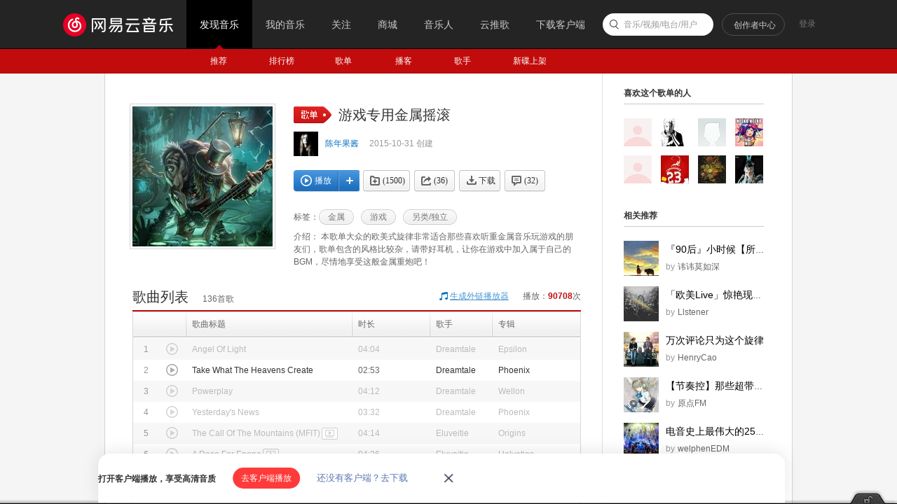

--- FILE ---
content_type: text/html;charset=utf8
request_url: https://music.163.com/playlist?id=121756178
body_size: 36165
content:
<!DOCTYPE html>
<html>
<head>
<meta charset="utf-8">
<meta name="baidu_ssp_verify" content="39f14c78c537175eb4b5192c72d002c1" />
<meta name="baidu-site-verification" content="cNhJHKEzsD" />
<meta name="360-site-verification" content="e37aef53e3922913e2a6a4682e479b84" />
<meta name="sogou_site_verification" content="7zFjYjJaMq"/>
<meta name="msvalidate.01" content="0CA3171633345524D8CBED5E95C75FFF" />
<meta name="google-site-verification" content="sjYNllmC9P6a0ifNR5upDlNEhcgU_QP5pB3pJPyYeSc" />
<meta name="shenma-site-verification" content="12da4afc02bfe908ed0667f287167d11_1555581349" />
<meta property="qc:admins" content="27354635321361636375" />
<link rel="canonical" href="https://music.163.com/playlist?id=121756178">
<meta name="applicable-device" content="pc">
<link rel="alternate" media="only screen and (max-width: 640px)" href="https://music.163.com/m/playlist?id=121756178">
<meta name="mobile-agent" content="format=html5;url=https://music.163.com/m/playlist?id=121756178">
<title>游戏专用金属摇滚 - 歌单 - 网易云音乐</title>
<meta name="keywords" content="游戏专用金属摇滚，《游戏专用金属摇滚》歌单，陈年果酱，精选歌单《游戏专用金属摇滚》，金属歌单，游戏歌单，另类/独立歌单" />
<meta name="description" content="陈年果酱创建的歌单《游戏专用金属摇滚》，标签：金属、游戏、另类/独立，简介：本歌单大众的欧美式旋律非常适合那些喜欢听重金属音乐玩游戏的朋友们，歌单包含的风格比较杂，请带好耳机，让你在游戏中加入属于自己的BGM，尽情地享受这般金属重炮吧！。更多相关热门精选歌单推荐尽在网易云音乐" />
<meta property="og:title" content="游戏专用金属摇滚" />
<meta property="og:type" content="music.playlist" />
<meta property="og:image" content="https://p1.music.126.net/qpduOZGQrrrFJPXuBgxM6w==/19243652509437589.jpg" />
<meta property="og:url" content="https://music.163.com/playlist?id=121756178" />
<meta property="og:description" content="本歌单大众的欧美式旋律非常适合那些喜欢听重金属音乐玩游戏的朋友们，歌单包含的风格比较杂，请带好耳机，让你在游戏中加入属于自己的BGM，尽情地享受这般金属重炮吧！"/>
<meta property="og:site_name" content="网易云音乐"/>
<script type="application/ld+json">
{
"@context": "https://ziyuan.baidu.com/contexts/cambrian.jsonld",
"@id": "http://music.163.com/playlist?id=121756178",
"appid": "1582028769404989",
"title": "游戏专用金属摇滚",
"images": ["https://p1.music.126.net/qpduOZGQrrrFJPXuBgxM6w==/19243652509437589.jpg"],
"description": "陈年果酱创建的歌单《游戏专用金属摇滚》，标签：金属、游戏、另类/独立，简介：本歌单大众的欧美式旋律非常适合那些喜欢听重金属音乐玩游戏的朋友们，歌单包含的风格比较杂，请带好耳机，让你在游戏中加入属于自己的BGM，尽情地享受这般金属重炮吧！。更",
"pubDate": "2015-10-31T12:39:32"
}
</script>
<script type="text/javascript">
"1669737600000";
"1670410800000";
"1768719410941";
"false";
</script>
<script>
var _hmt=_hmt || [];
(function() {
var hm=document.createElement("script");
hm.src="https://hm.baidu.com/hm.js?d94b7d26fa25db7f6413fb58d7a438c7";
var s=document.getElementsByTagName("script")[0];
s.parentNode.insertBefore(hm, s);
})();
</script>
<script type="text/javascript">
if (location.pathname.indexOf("outchain") === -1) {
if (document.domain.match(/music.163.com$/)) {
document.domain = "music.163.com";
} else {
document.domain = document.domain;
}
}
var GDownloadLink="";
var GDevice = "phone";
var GFrom="";
var GClient="";
var GPlatform="other";
var GRef = '';
var GInApp = false;
var GMobile = false;
var GAbroad = false;
var GUser={};
var GAllowRejectComment = false;
var GEnc = true;
var GEnvType = "online";
var GWebpSupport = "1";
var vipWebCashierRedirect = "1";
window.NEJ_CONF = {p_csrf:{cookie:'__csrf',param:'csrf_token'}};
GUtil = {
getBase:function(){
return location.protocol+'//'+location.hostname;
},
getPathAndHash:function(_url){//获取URL path 之后的所有内容,并将/#/替换成/m/使之成为path的一部分
if(!_url) return '';
var _reg0 = /^https?:\/\/.*?\//i,
_reg1 = /\/?#\/?/i;
return _url.replace(_reg0,'/').replace(_reg1,'/m/');
},
composeRefer:function(_url,_ref){//对所有的页面请求都加上ref参数表示被嵌套的来源
if(!_ref) return _url;
var _hi = _url.indexOf('#'),
_si = _url.indexOf('?');
if(_si>0&&(_si<_hi||_hi<0)){
return _url.substring(0,_si+1)+'ref='+_ref+'&'+_url.substring(_si+1);
}else if(_hi>0&&(_si<0||_si>_hi)){
return _url.substring(0,_hi)+'?ref='+_ref+_url.substring(_hi);
}else{
return _url+'?ref='+_ref;
}
}
};(function(){
var _ua = window.navigator.userAgent,
_isMobile = /(mobile|mobi|wap|iphone)/i.test(_ua),
_isAndroid = /android/i.test(_ua),
_isIpad = /(ipad)/i.test(_ua),
_igList = [/^\/xiami$/,/^\/live$/],//不需要以单页面打开的列表，比如某些活动页面
_pn = location.pathname,
_ydomainPath = ['home', 'activity','album','artist','djradio','radio','dj','login','mv','playlist','program','song','tiktoksong', 'uniplaylist','unisong','user','video','event','discover/toplist','user/home'],
_idx = _pn.lastIndexOf('/'),
_pReg = /\s*(\w+)\s*=\s*(\d+)\s*/,
_isOnCDN = function(type) {
return _ydomainPath.indexOf(type) !== -1;
},
_isOnline = function() {
return location.host.indexOf('music.163.com') !== -1
},
_getBase = function(type) {
return location.protocol + '//' + ((_isOnCDN(type) && _isOnline()) ? 'y.music.163.com' : location.hostname);
},
_redirect2mobile = function() {
var _type,_murl,
_id = 0,
_hash = location.hash,
_mReg = /^#\/?m?\/(share|song|playlist|djradio|dj|program|album|mv|artist|topic|radio|zysf|drqp|qp|activity|store|user|event|video|discover\/toplist|login)(\/(\d+))?/,
_base = location.protocol+'//'+location.hostname,
_sindex = _hash.lastIndexOf('?'),
_search = _sindex>-1?_hash.substring(_sindex+1):'',
_match = _mReg.exec(_hash);
// 用户等级页特殊处理
if (_hash === '#/user/level') {
location.href = _base + '/store/m/gain/mylevel';
return;
}
// wiki不做跳转
if (window.location.pathname.indexOf('/wiki') === 0 || _hash.indexOf('#/wiki') === 0) {
return;
}
// 网易音乐人手册特殊处理
if (/^#\/series\b/.test(_hash)) {
var _seriesQuery = _search.replace('id', 'seriesId');
location.href = _base + '/m/topic/all?' + _seriesQuery;
return;
}
// 无hash || 不匹配 || 匹配但是商品之外不带参数 || 匹配且是排行榜
if (!_hash.length || !_match || (_match[1] != 'store' && !_search) || /share|discover\/toplist/.test(_match[1])) {
// 有hash && (没有参数 || 排行榜)
if ((!_search || /share|discover\/toplist/.test(_match[1])) && _hash.length) {
location.href = ((_match && _match[1]) ? _getBase(_match[1]) : _base) + '/' + _hash.replace('#', 'm');
} else {
location.href = _getBase('home') + '/m/';
}
return;
}
_type = _match[1];
_id = _match[3];
if (_type == 'dj') _type = 'program';
if (_type == 'store') {
_murl = /^#\/store\/(product|concert)\/detail/.test(_hash) ? _hash.replace('#/store', '/store/m') : '/store/m/product/index';
} else {
_murl = '/' + _type + '?' + (_id ? 'id=' + _id + '&' : '') + _search;
}
location.href = _getBase(_type) + (_isOnCDN(_type) ? '/m' : '') + _murl;
};
if(_isMobile || _isAndroid || _isIpad){
_redirect2mobile();
return;
}
if(!_pn||_pn=='/') return;
for(var i in _igList){
if(_igList[i].test(_pn)) return;
}
if(top==self){
location.href = '/#'+GUtil.getPathAndHash(location.href);
return;
}
//搜索引擎过来的内容页连接
if(top==self&&/^\/static\/(song|playlist|album|artist)/i.test(_pn)){
location.href = '/#'+_pn.substring(0,_idx).replace('/static/','/')+'?id='+_pn.substring(_idx+1);
}
})();
(function(){
var _addEvent = function(_node,_type,_cb){
if(_node.addEventListener){
_node.addEventListener(_type,_cb);
}else if(_node.attachEvent){
_node.attachEvent('on'+_type,_cb);
}
},
_pathPrefixArray = [
'/store/', // 商城
'/m/at/', // 活动
'/prime/m/', // 会员移动端页面
'/oauth2/', // 授权
'/m/oauth2/', // 授权
'/octave/', // 新数字专辑
'/v/', // 新数字专辑
'/st/', // 静态页面
'/nmusician/',// 音乐人
'/nact/', // 新活动
'/m/topic/', // 专栏移动端
'/show/m/', //演出移动端
],
_isNotMainsitePagePath = function(_pagePath){
// 对于非主站内的页面的跳转 需要排除
var _path = (_pagePath||'').replace(/^https?:\/\/.*?\//i, '/').split(/[?#]/)[0];
for(var i=0;i<_pathPrefixArray.length;i++){
if(_path.indexOf(_pathPrefixArray[i])===0) return true;
}
return false;
},
_onAnchorClick = function(_event){//截获所有<a>标签的点击事件，自定义页面的跳转
_event = _event||window.event;
var _el = _event.target||_event.srcElement,
_base = location.protocol+'//'+location.host;
while(_el&&_el!=document){
if(_el.tagName&&_el.tagName.toLowerCase()=='a'){
//fix ie6下有时javascript:;不能阻止默认事件的bug.
if(_el.href.indexOf('javascript:')>=0){
!!_event.preventDefault
? _event.preventDefault()
: _event.returnValue = !1;
return;
}
if(_event.button==2) return;//ff 右键会触发click事件
//商城有独立地顶栏了，排除掉。但会员、数字专辑、单曲的商品、订单页仍保持主站frame，
//这些url往往是通过/vip2, /payfee这样的地址跳转的，也没有问题，如果真的有，URL用#配置就好了
if(_isNotMainsitePagePath(_el.href)) return;
//新窗口打开的链接、云音乐单页面形式的链接、站外的链接不做拦截处理。
if(_el.target=='_blank'
||_el.target=='blank'
||_isNotSameHost(_el.href)
||_el.href==_base
||_el.href.indexOf(_base+'/#')>=0) return;
!!_event.preventDefault
? _event.preventDefault()
: _event.returnValue = !1;
location.dispatch2(_el.href);
break;
}else{
_el = _el.parentNode;
}
}
},
_isNotSameHost = function(_href){
var _same = true;
if(_href.charAt(0)!='/'){
var _index = _href.indexOf('//'+location.hostname);
if(_index > 0){
var _index2 = _href.indexOf('?');
if(_index2 > 0 && _index2 < _index){
_same = false;
}
}else{
_same = false;
}
}
return !_same;
};
_addEvent(document,'click',_onAnchorClick);
//扩展一个js中直接使用的页面跳转的方法，以拦截js中的页面跳转行为
location.dispatch2 = function(_url,_replace){
var delegate = false;
try{
delegate = !!top.GDispatcher;
}catch(e){
delegate = false;
}
// 处理对于非主站内的页面的跳转
if(_isNotMainsitePagePath(_url)){
if(delegate && top.location && top.location.href){
top.location.href = _url;
}else{
location.href = _url;
}
return;
}
if(delegate){
top.GDispatcher.dispatch(_url,_replace);
}else{
_url = GUtil.composeRefer(_url,GRef);
//邮箱音乐盒中，每次链接的跳转都要将proxy.html的地址合并到hash中
if(GRef&&GRef=='mail'){
var _hindex,_sindex,
_reg = /(https?:\/\/.+\/proxy.html)/,
_hreg = /#(.*?)$/,
_href = decodeURIComponent(location.href);
if(!_reg.test(decodeURIComponent(_url))&&_reg.test(_href)){
_hindex = _url.indexOf('#');
_sindex = _url.lastIndexOf('?');
if(_hindex>0){
_url = _url+(_sindex>_hindex?'&':'?')+'proxy='+encodeURIComponent(RegExp.$1);
}else{
_url = _url+'#proxy='+encodeURIComponent(RegExp.$1);
}
}
}
if(_replace){
location.replace(_url);
}else{
location.href = _url;
}
}
};
})();
(function start() {
var targetUrl = 'https://music.163.com';
// 首先检测hash规则, 在白名单内才进行跳转
var hashWhite = /^(\/discover|\/download|\/login)/ig;
// 如果当前域不是163域名，那么强制跳转到163.com
var siteReg = /^(https?:\/\/)?([a-zA-Z0-9]+(-?[a-zA-Z0-9])*\.){1,}?(163\.com)$/ig;
if(hashWhite.test(window.location.pathname) && !siteReg.test(window.location.hostname)){
top.location.href = targetUrl;
}
})();(function(){
if(window.addEventListener){
window.addEventListener('scroll', onScroll)
}else{
window.attachEvent('onscroll', onScroll)
}
try{
top.scrollTopbar(0);
}catch(e){
}
function onScroll(){
try{
top.scrollTopbar(Math.max(document.body.scrollTop, document.documentElement.scrollTop));
}catch(e){
//ignore
}
};
})();</script>
<base href="//music.163.com/" target="_top">
<link rel="shortcut icon" href="//s1.music.126.net/style/favicon.ico?v20180823" />
<link href="//s2.music.126.net/web/s/core_b2ad701b21722f5bc361b3fb5e478b69.css?b2ad701b21722f5bc361b3fb5e478b69" type="text/css" rel="stylesheet"/><link href="//s2.music.126.net/web/s/pt_frame_e7a43a32069c55b30cab7c26a076f4a4.css?e7a43a32069c55b30cab7c26a076f4a4" type="text/css" rel="stylesheet"/>
<meta property="music:creator" content="https://music.163.com/user/home?id=100490045"/>
</head>
<body>
<div data-module="discover" data-sub="other" id="g_top" class="m-top">&nbsp;</div>
<div id="g_nav" class="m-subnav">&nbsp;</div>
<script>
try{
top.matchNav("discover", "other");
}catch(e){
}
</script>
<div id="m-playlist" class="g-bd4 f-cb">
<div class="g-mn4">
<div class="g-mn4c">
<div class="g-wrap6">
<div class="m-info f-cb" id="auto-id-q08fDjQWMGfKuDq">
<div class="cover u-cover u-cover-dj">
<img src="https://p1.music.126.net/qpduOZGQrrrFJPXuBgxM6w==/19243652509437589.jpg?param=200y200" class="j-img" data-src="https://p1.music.126.net/qpduOZGQrrrFJPXuBgxM6w==/19243652509437589.jpg" data-key="xA4"/>
<span class="msk"></span>
</div>
<div class="cnt">
<div class="cntc">
<div class="hd f-cb">
<i class="f-fl u-icn u-icn-13 f-pr"><span class="f-pa f-r-white-icon" style="display:inline-block;width:8px;height:8px;top:2px;background-size:cover;left:34px;" /></i>
<div class="tit">
<h2 class="f-ff2 f-brk">游戏专用金属摇滚</h2>
</div>
</div>
<div class="user f-cb">
<a class="face" href="/user/home?id=100490045"><img src="http://p1.music.126.net/Frv3zbhtk_pwLh6eR_cCrA==/109951169735770906.jpg?param=40y40"></a>
<span class="name">
<a href="/user/home?id=100490045" class="s-fc7">陈年果酱</a>
</span>
<span class="time s-fc4">2015-10-31&nbsp;创建</span>
</div>
<div id="content-operation" class="btns f-cb" data-rid="121756178" data-type="13" data-special="0" >
<a data-res-action="play"
data-res-id="121756178"
data-res-type="13"
href="javascript:;" class="u-btn2 u-btn2-2 u-btni-addply f-fl" hidefocus="true" title="播放"><i><em class="ply"></em>播放</i></a>
<a data-res-action="addto"
data-res-id="121756178"
data-res-type="13"
href="javascript:;" class="u-btni u-btni-add" hidefocus="true" title="添加到播放列表"></a>
<a data-res-id="121756178"
data-res-type="13"
data-count="1500"
data-res-action="fav"
class="u-btni u-btni-fav " href="javascript:;">
<i>(1500)</i>
</a>
<a data-res-id="121756178"
data-res-type="13"
data-count="36"
data-res-action="share"
data-res-name="游戏专用金属摇滚"
data-res-author="陈年果酱"
data-res-authors=""
data-res-pic="https://p1.music.126.net/qpduOZGQrrrFJPXuBgxM6w==/19243652509437589.jpg"
class="u-btni u-btni-share " href="javascript:;"><i>(36)</i></a>
<a data-res-id="121756178"
data-res-type="13"
data-res-action="download"
class="u-btni u-btni-dl " href="javascript:;"><i>下载</i></a>
<a data-res-action="comment" href="javascript:;" class="u-btni u-btni-cmmt "><i>(<span id="cnt_comment_count">32</span>)</i></a>
</div>
<div class="tags f-cb">
<b>标签：</b>
<a class="u-tag" href="/discover/playlist/?cat=%E9%87%91%E5%B1%9E&order=hot"><i>金属</i></a>
<a class="u-tag" href="/discover/playlist/?cat=%E6%B8%B8%E6%88%8F&order=hot"><i>游戏</i></a>
<a class="u-tag" href="/discover/playlist/?cat=%E5%8F%A6%E7%B1%BB%2F%E7%8B%AC%E7%AB%8B&order=hot"><i>另类/独立</i></a>
</div>
<p id="album-desc-more" class="intr f-brk"><b>介绍：</b>
本歌单大众的欧美式旋律非常适合那些喜欢听重金属音乐玩游戏的朋友们，歌单包含的风格比较杂，请带好耳机，让你在游戏中加入属于自己的BGM，尽情地享受这般金属重炮吧！<br>
</p>
</div>
</div>
</div>
<div class="n-songtb">
<div class="u-title u-title-1 f-cb">
<h3>
<span class="f-ff2">歌曲列表</span>
</h3>
<span class="sub s-fc3"><span id="playlist-track-count">136</span>首歌</span>
<div class="more s-fc3">播放：<strong id="play-count" class="s-fc6">90708</strong>次</div>
<div class="out out-list s-fc3">
<i class="u-icn u-icn-95 f-fl"></i>
<a data-action="outchain" data-href="/outchain/0/121756178/" class="des s-fc7">生成外链播放器</a>
</div>
</div>
<div id="song-list-pre-cache" data-key="track_playlist-121756178" data-simple="1" data-pvnamed="1">
<div class="u-load s-fc4"><i class="icn"></i> 加载中...</div>
<ul class="f-hide"><li><a href="/song?id=17425450">Angel Of Light</a></li><li><a href="/song?id=4017126">Take What The Heavens Create</a></li><li><a href="/song?id=4017165">Powerplay</a></li><li><a href="/song?id=4017120">Yesterday's News</a></li><li><a href="/song?id=28864860">The Call Of The Mountains (MFIT)</a></li><li><a href="/song?id=17666120">A Rose For Epona</a></li><li><a href="/song?id=445143295">Hammer of the Gods</a></li><li><a href="/song?id=406793649">The Human Paradox</a></li><li><a href="/song?id=18330001">Punish And Enslave</a></li><li><a href="/song?id=445844433">Picnic Inferno</a></li></ul>
<textarea id="song-list-pre-data" style="display:none;">Qvw9IS37axsdjkffyjoME2UJ4Nol8N6Pw9LWJ4gUQzTY4QpmK7h1L1+zh4gQubkS7aAOSUsYFEwLP8jLsE76kD
XdoN6ICbwYUX5COwJWqrANg+bowu3mZd+3mcPGrB9svGa4z7bh8O57GBJXEfBji1nP/LDoelOKCv
PJWJBMsalWE0wkm72cE+Tm/WLxKAir7HsBd5eRhWaO6xGrWe8QRSnvTDkVadt4B/fDhH+wCRmW6U
Udk+O+hVyIdoicujppdCWHthtY1Bwv+VzUmfpct39wm1tipr15VJ8ZBPDcHerakD5wcIBhq+I0qU
lqq3ALkXFoMkl6h5u/Wjulk6YrYmBDfXtDZTwFYgOEsFdaz76oKdDebLJWhLBvEhaEvBg5FzAlFj
XN7Zrkg3rcX7BK5MzeMCX4X1IXdHEb7u+3muNuNQdgrC8UlW3gL7dAj1sYBqOeM9nAJ093nB9lbc
8Ridlj5HeWse+4x5DrA/sftTyzPByBQfTb6OjHzmVlCR/VDOpz10qI1Bdvs4ICESP+Kguqzv65CJ
sV31SDitku7MobAdemmNBagQ9bptgQ2/YgXipxRXzXVO3t4gjMDqN/iDpGpuMNIG+/Ez/fGM6RaJ
qE/KF0kKOf1LIZavuvEXdLrCcFCWVR+3hWQNunEfTkjGpICiWgUidPvF/XmJHk4LOvE6FNPcBIm7
1iGJYaj7H2nZrWWeWQf8oyH7B/t/rWTWqTw1CbPyXcPxYX/1GO8XnW/IZ/THEDJyOAhN31OL46qH
kRVrmJBJXhBu3ozrTd+8f9o90SSKtrc5Zqy2gLabGaw7lOADZCQ68Zwq+/KV6cQX1SPafHwQFCHZ
S+l/92/d33FlnnG+qHU4FzchMQahEDaPyrN5VYcaphMh07dND1foiRB5OkBif+4Q3np2BJF2w7Mp
FGZdppB8Ybr7q4I97mSUM9JdB3R29QDipiH/SCHjoXjgmjc+rEhfunoa3nT3Z0D1pokkgIGWr2vY
u0BUiyKfKjcz+xN82LRN2N5IEbZEbNOFS/H1ZF1qOLqm6pa+SdIDMdEw38It+6/TrBibDiqNlF9V
ireKGiO2NKqb2GjW0Z/a0XrN7pw8+/LFLcJX1Up2fLohFHRLHokQLUQPB7phArW40/f/26hJMcKQ
psOPuk9gxdJzuhB/002wZRfnMj/KjiZHpGfFGqh8m5HGg/BCPWSoSF/T+8Z5hYpSugS3+b5NqsGx
gTd0OqaN4MtUxrZ41e6t18r7TY770QTpPFcqq9lV+xOMha1xMJ1int0QutsTd41BwWlRPN/CjYd0
V9V3y2Yx/fUAfv0OSIlbP2hm/J0qSAhGP0s57iEVPxy7iTqmdk1i3sstszAN51/X0Wn0rWIhwVZE
8v2hflNxluf8h4KA0+pdaj8koy4S2JcgOnZPd6M6kiNyI4CwygMcbstmKYPLkoKcT6wHjN7VGZD8
6rrxfPLx9ZIjrxA31+k9YHXsfzcUdR5PDuJn/adXwuh6GG90Kk9OIl7Nd4v/9UD8wGlAuEtZw5tV
AhKnKCH16vvsL5oDJCMWt+0WAcYt32eD/9o2Yl2sP+AkUp7/dSJAdhC6PWdRsoCCGdrSMND1IJIU
q2Wm+5xeGeL2rF5fMUIXq4Bl4hClrIdb5roTauowlfxySlaLadOcSBBhvz+xEIKmbmb/rW3WH3F2
Yk6jPP8ON0/7OPvN7vems6Xv/Ie0zbaljBDm1ipqLEq25rLv1sW/jlH3SPvBGnJxwVMJb2IVSW8T
XTYz2G6HTVvVPNtm2zByXV0wRHIyGqYa2iw4/cfxy0l8/C7r+/ULTXgANqT068uJSkQI8a/TMJYI
Ao+JS4xRnQiATZ5RrJ4I52fuvKFijT/qqEB+XU8A20LsPLE66EHvMDTjWyP7lfUsEE1nsVGyyHlS
200jZOQWt7cWY4JhYg1Tt553dnH9LTUq3Upx76HkWxN8g0tZvo2hKm+v6GazQHzKONgjZuPkH76V
+DBF5fyno5jLpsBEOPHKaqtJjJxIDh/7LA6zI/X9Fu5SIBem9ZjpVgTZyXd32kmV3Yl6gJswExAu
DqCFjJ0fmMEverostx/rHq6WP+DxBsHzJCcKIYzFsTs5qGLujrCyja/NH12tefF0dYn5jascyjFV
cqWs4J0Q0tmFLXXHV0817YABkZedeRDmBHciLOkFjdZv2T63BIXSd/X7HoxnZWEfFOCQ3fuFwE0f
Ifu14xcjN7G3+3xt8Wv7hbBNwQQGY5YpY+KFT1Dg+w40+92euMe4Htdehcv1JgM/sdl5NO/LLlf7
9cUwpTgF+yFEKWfRKYF8fCwIHg5/+6U8WcFAdSz6aQvA+0l/puotXSP1BinBXUvN+0um7uuF+wcu
RXCRgmnN6AQ4fLrKcbEEEwn0CKpwCBkQ4HP7nkeF2ueof+rmtrRMeNjZR4wILcY6jjpvYkGNFJ6N
9vxABHLJEHnVFg+MoB55Ze7kCwROEPe6b1OA9FTGITK7RhDBGpg1SIN/A1eiGTxh2ck6/+PL+66+
j5XLUxqjBTj7WTgEOhjX1QFhy7YmTUDe3d63gl4vXN6mpoNHy7uJTnwQ8q1/XZ5i1y6DSbi2usag
qCD5SRfSmc1zyy7b+/VlMJxXYolrVKNwm5boEotSGNjHXXnMLUTZjIX/wUZdOXJdpg5INZj7Mmte
Oklm7JliAOB/IRPJplkt043WHiyOPTDFBah579jDTdERM/IVzJAhe4vTBoHNa6Jq9HRSGS/AGdbr
Ql/K2LueftNSaaShs2rx/KaoVvZh/XYpZAoAjJkHfKB5sYBrrRRHzFfYYkm4IecV6d66IN0QpIMs
s2veEMySI4JkHo5dZeXNLCMpfDgQUYsO1oIsOKtQwknSSYxrYiEaIAeMng0KScsZ+6iVsa+gYonZ
Dxr4AF85tl2qGBg/9oV8y7gSGZvTxzvIH+q1Ifuvwvt0lU88a7z8WnQYpnyMtbfLE6O4GMt7bn55
JvugOrPfzf8pJUmhtg37urjyVQ5iLN5ND80uM+8Py3cTXWog63+ogwAZt41zjomxyvsy1tojQk5V
DPX3HvQinvYjBFOouO82cAIUyFc+wOKxh8bZwDs9WR+MGm/dlUg4r0Hv4JWDIfu+cSrRJNs5Zcd2
fDhHvsB0NybqjpNmH08OOIwE6+CAwufik6HNU/WSI91SnRCvKhfSYw0n6UvLkVN/urQaEQ3X5kdz
R+KhbpbcjupVdQ20NjaZ9Cni3cMLo9MCu/ygDrrof38h2cyO8hXMsgVzusMYqD9ZT4/vGeCSjbV8
Y4mhg5aWKGKmfEkBnj5S7iPjb008k9gqwPyWvva4BNtdiqLj2hcwanKeUy8WC4CKlGdEwrdpR/De
OvXBTrf1+38ptxIAw5f0ADAzH1OBwUQPsyOLgeO0n8ssEeSS/Xwgi+0ApLLj7MunDUbIFsKlecyz
M0bTjTr4cl1HYh6+OKcgEuAOf7vC4R+aT6IOpsshSA9tyYX52v1C2/1SDiFNVdu2sDnQhbqklaBS
+y7ehY0iv21SmN1pJzxhRlHSgZQSOawLwrZdItVTB9lVrACWoJUG+/uuTIkiy9hkLpXmSPLMEL5x
DJXmpQE5CDCBIMMCbXe6s8KLUiqUC0liJHEVzQcSt0IAF8OzkP+mdreM8omYtyOqgYKZvqE3//8E
OiEkUgQW+/cVuow4TTldOZ+N9kksMF17AuoKtcu6pPv1BFalzDiJjK01CeaRAoVeAsD7fwqornFP
GMLih/ksx8oh0i7xOGmICZTS4HRx6ubJy1b7On8II6hyzOJSwkB29Q4FXpUHSMeRiLoEYolfRgC0
qNgGeZXuqdHnW7dyGpKCI2Sq013vFqAa2LML54P7f0kEsYED9WKMOJCyjZygsV2j8ZjyYYkFri4c
1rxVS1JqXzqodSwENQnBSWFXMhC4OGJi/6ZWIh8v4CfTf8sEsehEBIWMQPX7Wf0PZWG1AhKQoPvN
flIfhdJzCp3SN4yog/vR3vWKw7/GeEHVzbGl9U40uxT7BGqIdwsC6mREAOKmdTjx1jM2MI0ZETNS
KvbpOATAo/vFrQTMFz5hDujCU6YXS8372YzSqS8Lp8foBDhIFspxsRO6BZIHAmlieXyJefUQwfkK
c3wGWcJXIIDAIf2Fxt+eyx/Dx9YlC0ugOsagkLpLGelZuxo242pWqBBXtBoUP+KtT6kR68irhSHY
H+j7xvHYn7MhOlkFWgKueCGSOGI98tz7kj0zog/84mZSoLsQptkszHM5h1LLJp9xkmImBBqoIX4K
CYAnZ2I6jd/qHpLupvcO4oB2FukQeYkSpaYOTkfJ+z5XVTrLZrxIqACxfxDGwiGCyoqNnCnHDvZn
BAWoSAA2aFPtbXh0FUuhdE+sKpfAYcCg7ikzLkempTvW6xfARNhPS3jTUmnkBtZqDvx/YsG+usmw
KdFVxYx2OjigebRqVwiDSjUs6mJ5SKfL0VPNu7MLt0kw6MLAKSEWkiP9VhmOi+9YzSwjePF8EPKL
drNBBxadUMK47kuM2KghGiANHktoOYzmkfuog5Yf/7uJowkOuA+VGqA4phISzPZI7nXMEqwLHIwQ
fImHXaYOSCI4+51rOWs4ZrxZ9YPgphA4Bp333jxxs+YsefYPdTVleRUpyxZ5ha4+b2Ov8lKAUiJE
P226Bik+Lo6Jlwh8+8tAtaghaUxpr0olHl0tfAe7bvvFjrkHI77vmT+SunasIY4OpvdtaUClJWdJ
d+d8hWItLVXe/XQad4yZokv1ULGJDl22hbqQJbdZQBgYakquh1KmdMNMhYkW+69nAIcQ+0gSGvE1
eZVSKopnNIeWgeyDrrDGoeQ/x+j/2+1yTSDTsG5B4hV3qRJNuGLmrhf7ebs3uwT3gpXLX2k6Umpx
GI2NiTf7CiwVjdtOUpGV/ROV4jsJUrv7Noj7R6ZAvBQAwQSVf/sVPW+Xi6rvGfv2MJzCfFfGLGE3
SaGBEDctI3eio5kAiVnbuHUMSaYhzTUO8j2ZE+5jM3EhO7MC7sM39wWtpT9F93f7uN5ueeBmb5TC
7yWCUcix8XkhiaK/rhPxfPb9r1n72b4/2XbjjEQaywvbJsxSI/bAPHMEqEmcUDtV7SMjIuSbXMpZ
Iix/8UhfRCU21kd40KbuE/vgJSoPJDbkSuO0TX8QDzWnOKFAuMf3oThWCBKbWxHY8aYYwszRwTuK
vm2FBoLd+7rbdiEt7vk7SkVEXYISvJinP66q0qWAm1YEBEn7vmoqgWkBsqbcBInCRXFtLqPjN6bx
f40ip1Hrn+uW+0AYZI4WibGlU56cA8vBywWXJham8eRnkY4Spaj7IW1SqlBpCjnvY5QSi9YSnHUO
3pVu+DzWAxc+gADBHvdEDzDBDLt1zK/9t0brVxFA8VtxuZWdpZwLRF4f/YwtsdYljRK4ukuv/P8O
TtbxzcralekEjPlunWr9XrugwRqUCxpdmwpuILIlZk1EC7OYDsFGLLdll+PHphDM2SG3Nn/xOEv7
UGnJJZSU2TP5PPykR2iJywV/b9sDtku1vkH7BKjZIU+XRKIvZnT1BB9Nnf/xeeOGQF94Vi33SVlI
GvYjI5RyqgjvR0AWZSQW9f3n9aO6WTqFWN3F3V5WNoHAnLu6WcOgLrJtae8wTRW4edmC8SEON6D3
jrPSMlnvLdkXSNutg/uVNoig4+9fhfUhOkcRvu77SEIXIhT8xsKmSdbrw/ugSV5Xy4wlV0vJTn/Z
ScEAw4oCztu+8qiNI2b7kHl/sL6x+8pJPsFpFB9NvrWMfOZWUBehZdoJP3So9kGzSKYgEBflzSTW
H0tENPwvIJVIEPfL9hQXJTVTjMv5qBD1IG2BDb9ABYenJVfNdU673iCMwOrccO+NY24w0nb7T80Q
8bguCJ5VIsJyRPXnoDqQlr7nxcARDa4PyaP7ZreFZIW6cR9OSMbDgBFaBSJ0+8X9eYkeWZ4Xy4UU
09wEiVQk8Ynm0p3ZkB+87vWbwfvC8fsCuq144BYqx5IPHnRdw/FJf/UY7xedgsjf9McQMnI4CE3f
Uwi5Tp5qFWuYkEn7YkbeebtYN3dP23ky8vucqyNm1lA8iUnMqvcu2TdkJDrxnCr78pXpxDrVQdp8
fBAUIdlL6X9hb90PjWWecb6opwQFNyHWm6VNoSa05ptGyusTExDYJ6aVSYnAgIPiQGJ/7hDeenYE
kXZps3gUZl2mkHxhuvuruj3u7e0z0l0HdKAOceJ88qkVNGPhT0amwIu2kF+dFxYpX9WgfimueySA
gZava9i7QFSLZ5+qNzP7E3zYtE3Y3pkRtoHz04VL8fUhOV04Mgi1xXNSRKMFOPtr0Tf7DRUMEvcI
oHYTdPuKt4oaI7Y0qpvYaDvRn9rRes3unDz78sWtwldjI3Z8uiEUf3dLiaZhKqAjje+6cb7Y3QQa
qCG3AK9Ny2KzkJYw0nO6EH/TTbBlF+fTP8qOJkekZ8UaqHybkcaDzsg9ZKhIXzt8YXkEUkrtZ4i2
pg5la+dV+3QEyut3FFGkDekQw63XyvtNjvvRBOk8zSqr2VX7E4yFrXEwnWKe3RCh2xN3jUFdJUSU
in4gNMCZbRJThXSgOI1+Di2Dhy4408U/volICEY/SznuIRU/HN6JOqZ2TWLeyy2zMA3nX9fRrvSt
YiHB2LA68aE2h8SLYTStqIy7y4dTP+K63pXCL4OWgQ8fozqSI0KqJR/RUOXZ35EfZFKAdpIhpvs6
urTNneuzGg5zSM1tXcG7T5izSZX9uoGuZctofFc9sY/190o5EKLHvv8lpgmp3crF8bKDgvSJcDqo
owTGt4rkL5qG3vuocwEPhzP8MxnV0xcSr0KdFKo6oECcM3rvUL9fSuTLDaICWypNb2/tZhQUUU0A
VxBdYSzmeaZf+Uq+fkDpxeddy6fgavbmTQPbwJKQsHc4ycWq+/G0GlCNlq2ZftnxOt6KrIMSx0Zb
I1sRTw66y6NrkIwDdJ50+whJc/kxSYIbi/Tiq42SLfURCLJP4mDxIUjAZh6NEOn7Om02ZeVrMezZ
Vev2u7pSRh9GcxQ+gdXTFC4+OWRPNqqueEaJtVl12Uk4lWYFEN6FErrKut5nYiGhoIVoarV4JYC2
AFvXJV7LiXZE+7WqCETms+poh2oyhjdphwerQQAS64stjBU/0BjLXeJW1vXphTe1lr9h+LOw4KA+
qyo7LxJq4r7cM0C4SBiHaO7iVfsTfGIkRLq6TjcBy/9qLfWM+6QplUg434I3fyGJ7gjniRNzt60W
2PjkL8tiwhOVd0mfRMt3dQeyKh5rPpVJfGIgADA6DoxTHwbgyCQe3bex46pqqnG0+wbNNmcCORP3
8VmJIF0j47wcu7pIlVZ/OIIFddz76iIuV7phJcNLBu50SYzg5DloOJgQu3viTOrgDqD7QIpdX4N5
Jm1nyLGFXZvu9aihDgTCqZRDQk9W+QL7dAj1sYBqXjW+nAJ093lWsUSjfBfKFPvFV0wXZxRpdLcA
sfV/3Pugnl40y8u/OvumVpISBEgYSeIKgsvddvs4ICESP+KguqRQwpCJsV31mNHx0Z7GlfXAQJ1+
D2cJe2Rdag2zNZgXl6EzX5w0qtKoEMDKLoxIuFkq2a+c1/Ez/fGM6RaJqE9TazgKOf1LIU7u9TjZ
QK37xknFRNnL0rRI9e8f8QT7kJC7c4Jxoj6dpRCJyzr7tGl22muK0na71iGJYaj7H2nZUiUqWQf8
oyH7wXxO6d3gMmLyIcbXyw6/+/WVGJJti7sh0VbS5L6/x8u+3xefTWLe7qt7t302XhBu3ozrTd+8
fyIV7SSKtrc5Zn42i6vYwA4Of4XZR/kpJWZNhfJiur6xfPKpkqRp8HT30uk4rVJna8tzJQ+eh3U4
FzchMQahEDYwu1J5VYcaphNkXay3nlas64HWNZaqyBVAyy52YjCBDjIItcX/Uk3n+ab7Ei3MOnlU
+UDLmV929QDipiH/SCHjXjy8mjc+rEhfoAjbu8ettyMfLIa7EKbFq/8tuy1iDvJXLSqgI40UIj/2
2CaVBaghePm0jQf8ZF1qOLqm6pa+SZYqotEw38It+zm3CG5C3V1ImC2jd/HdjNaAgaqufssO8TpX
PjuKZRKBLPKgOHHgfGT4FdtqXHRLHokQLUQPB7qwJUm40/f/26jRvmH8po6LUga1PNiaFO3ypWqw
yNN/++61qbZdy6CdSZV89ofqfO81q3OCnMfT+8Z5hYpSugS3GnFSqsGxgTd0mA2bMP/d+2I6l/WO
B5czh9ZA0Trx5LE6Gm8JQY0CocsAMEVUREq2A9N/psxiR03716U555TtACf1zMv0Frr2SqF1xXwv
jjJ8Fksq3QdgZR8uoMGB1UniFqPaQARApuI0AOAEBCH79r41j28/jXRIZK0O2j1fdKAN6nnnZk5N
DkjeMkgwOxU5FB9SSp4Py6Amtw4hryCLeBoAk7t8eTq65nz7pVWlpNgK2w8jTcexRN4tSbMauD1x
FoG0erMzMTnLdgFI0dL7tW3SPSdo30IBNuvgoFP/zYPr9igDP+jKDzSzgTiyE91yn4S6BN4tou8X
aUJQ0oE7myt8lyqvB6VQlhD7jMHnQilWkmVuq2EOIV1nRD5kbyISqrwcu7WJeZVx9n8hu6VBTVMP
LxGn1nRSrKs9wDfigGU8NBXgdz42m22YpmpBCyTWzDgEMN2oQDpHPT1XQHu3Cj4vDP0hYSx1Mnz7
rwO3Li33tVzRb4PaVPUSYxBeJAZIpb9fQmeX46+rAG4gLj5tPQsWBWdrITjKepE7IEIIFdy/GphK
OYygfr7kHnQRTaxqR8LHDjp/tIOaT1JO6l9iYVN3kPGVTkZ5U3SgvmeRC10GEHnXO+3ksjKlgLA9
EkvGv74dfyG6laqsBP07/T+K+94i3RDCF2LcV0EyeETNLVtY8cxF4vstCMHTilDBpscID/UeM7GB
eVdlE96mU19S+WfshuchwjeM9RUjkTBdy+4ZMBevC2WWCPKF8Rc6ljbcqVA/1ZVmlZWJa9bqlu0i
cR/nBm6UXmkg7sZrYpz8BIkEeaOVy8D2dLQhOIVti39JrWO1D6GzybogGHydypj2PxwOZXy7enEV
ITTJQHx5BIUC8ftHFVm6DlJWUnvb2reVDvt/Fc7VPWT1vraluqYXBlP54mqMZXKsBIki1v9hFweQ
PsGaJapdFfFXWYzufzpLbZtpoeONZm43Lvvvyca3ycWCwXM1nQcL9eZXun+MzXnquTq80lBkbhB5
r0ddDpA6BXe6kO2Z3CGO8vVqZ039psumkbY6mUoc0W6mjJwLXUnLOgXYl1n2OkUEwYFKcZb1QBro
WCQg3kC3chNUyUgQD6PYtaU0yZhIzer7HnTLgy26EFfwL9GetfKk9nRh3gVoSXcmvBosv5nLFUH7
lfXNIVKXJRSlAfL77efNrUSehf9zFJe6MC37OjoQGZDqoLv7bRBL1W9BYQeccZIghcVIRSEiDaoP
6wlhYQTx5F4EBiHMLkoaNgFBMklHVNLx/cMXUmUP5GVmixaozNk5QP/r1/u+jYYUy1Iao+em+8Z8
lYVuEyYBYf8KYrNAid2ttw85W1yJEPGVlg7eu+kmDlE66SKg3z/vSL72qHXGB/Ug+ZAX0qHZCssO
2/tiBDCz2GK7F1RTcJuxPlZdUhjY3V0GpulEoPGouG2si6pbOcs4fzp3Ph2HJauBLHR2YgDBfyE4
yaa66T6N1h4sOBUwBKOotQDYaE3R4LbyksyQIY6LKUhSzaAkyAF0t6yRCKpGA4FdKqrSrhWgDgpH
7rNqDvym9Vb2wnYqKWQKAP3JBzjdeeJqawgUR3lX2IVJuCEtFVMtzCBiEFuVLF3bid3eUt+KMRyJ
EHnFOcveu3k4EPKLDl2CLA57JcJJ0kkyoGIhRCA6Hp5oCklHGfv1lbGvOmKJ20sa4QDuc7aLHhgk
ILPNusrWoPHulWZ/EHeotSH7r8L7dJWjhkC8/Fp0ZRB8jMC3tcajIBjLeG5+jib7oNuz3zf/Ke9J
/GcN+7i4IXcKQMphnmIjpGVI5L58E11qIOt/qIMAaq0/c44QPTZztutEFeL7u2c3fxBAh25qMK/3
+9n25AoLnqqVmTJlynwDtzfBUrl7n0mgN0m/CLgIgNZmgIE5AGkKqk3ba+hdInzLS5C7ZOaLV4KQ
9HU1WzCiRI3uDt7F0g3La2o5eZu/EQrmjY32F257oOhBaTkBmVXqQm37iXyel91h/qtyGBAyEzrM
sZs2uILIrD12XUbg3XXZ/KweLJxJWbb7wkfNUGVTC67HiwFGJ+xFBqc8OmsmIMvXI5hvuARHBL8S
+XNOFU6Ani9TA4SFIboWvCJ4e5489EVT92cYyyQ22LNGjVZ+s6HLddziem00srcSmk1nO+0eNdZe
Kk0J8RDKu2aNW53/hU8jdj5lfPGo8TDWXS/bkUoL7vScGMs+6PKlRpcs0wT/9wREOkdIZYfD9g8L
Pb80xwPn/AIXxtouSXOWt63NF7CLyE2RPBSOt5zT5/yqFxaNH6DutwrLXqBSyM1r67vIeI6FQQx+
FFves5sfo1e/Spas7zzI5keJt2Ho/QegLWJtt3vvVz5xWXPm7nz7Ehrjd9GwUis6lTeVdpUh+5wD
NLGuBKmwgXPZ14BlTnyQ/UiulXL7+zaIiQ+MtCG3agJWqoAwWwSwLMx8larYg21TCz3B5gRvCWLj
N9hoviPCbV0HEzpzBw6FGO4OSFbTBEdI662NsUdO4sgpYQelsSqw2GZx4KjeZ6AQHjd/zPYjBKP1
8ZuuwOtRnAFFUg2JYheQOfasMxJ3ujdWl9XB7mjx3qheSPXZBtczyzhq3vXS+9ir6owQq4sCFmEJ
/IwEOiFtXUXFmcWPZObIfLPDU2fRDdNNgW/RgAE2yTg4IZu655gtRVI7nuy5iabSFxgy6Zat/br/
EC3j3Z146+p1BPuMFwjAPcW40psbe45TOlkOVMs4pHHag2qvbaH95qCZvpIQeWj7tbhylyft12ym
wyGdSUdNI75Tp+5xqqs6IhUw1kv1BiGgGoOQLhdLpg371npEEARSBb5SbzQ+XaCFYeb24py6qNIQ
p6MC/C40l6aF+5zAUkjSzHMXDomJZqX15jjeW3k4SCkaooAVo2IhqDgwRDcVYqOHYCW/V3V8u0hi
EMAac7p8uA88Ok3W6HxeyyBh3qaJhaP5zYxVOUiXIcGvzMks0WEKcADgcx9ShXRXfz/ifEgKw6QR
HAUiZPuh5xCJkIX7MGk55XcxInsInKaJjM37H8M6UhTjdQf/BSH7B/t/LfKLqTzjPZzys8PxzHYN
lVAXuIJq3wHHEBNyoMu+3wdfTaje0iDaXX1p/xBu3mFLTd+8piIVUXqKZtY5Zqy2gLab26w7UTBz
ZCk68UQw+/IE6Vg6QkE5fHymFHT30uk4rVK2aw7rFEueZoI4Fzd/MQahEDYwu7OeVVYFphMh07dN
D+roiSH92ECof+4Qu3p2BJEnaZx4JWZd8ZDn+ab7Ei3MV3n3+TdJmbxI9QDidiH/SCHjXjzg2zfX
w0hfunoa3nT8Z0D1R4kkaYGWrw3Yu0BUU2eiqkAz+9d8Ij/22CaVBWIhVvniPwc8dF1qOEem6pa+
SZYqMWQwWUgt+6/TrBibISqNlHpVilKKGiPSNKqb2Gg77Z8z0XrN7hKBLPKgOHHAfPL4kpFqXGRL
Hok4LUQPB7qwJbVJ01m626hJMcKQpq6Puk8rxdIOuhB/fk2wZRfn0z/KhyZHpGedSZV89ofqfO8g
qwq1nMer+8Z5V4pSugS3GnFN/MFyXTd0OqaN4MsPxrZ4yO6ty8r7Tbb70QTpPM0qqzpV+xOMocsA
MEVUREqBt2/tX2Hdr2ZEA+cPjYd0V8gsy2Yx7vUAfv0OSIlbamhm/MsqSERGP0vT7iEVPxxAf6h/
dk1i3pVJvjCzqwX7IRqnqlldnpdiPV+z9/s6PT3ZsfdJ03J8fxdNwpAAWTXaOpT8dwtJkk+oeoHI
c1DQqHaJR7FSYunFSb8wrxoTF3RhFi0016Pg8RYuBwONh1Nz3Gd6/M08XQid3UhP9iAExNsaP8Gj
uhWLt2cBeaa7NGc7TCLCDqgsYUEqIUgpDxr1QWMqHRc4mzEWKt/t49Z2moT7g/u6cTQ+23K03iAh
ro7Zn0rBH13sAC97QOfxH2P0n2HdVg+3O7N4sLdRkcNT2sC/3um7f5lx9svGOrOC2mVl14nYfyRv
lIvoUHIpVTnRdvfL1fKQpIqRh7MOZJ1F6GE46e630bHoaQDiuJ2zQQhSWBlp0qdOP5KhfJmlD46b
6LtZkGYOUsOwUiCAt+ddNTaUNNeHTxXMfLt/+0Bua9X/ooF0mnWFE56+wa/7YsHbs+Uh+6Z8VmYK
lb8mt7rduDV3zKaV0tyg4OfdpU/7F4j7EBAOt4IJskqHXX8QNW9rR7qgDi4i+7hPgKvI2t77mE//
OVBqlHZEt21Nw8OHGQPQuxCXN3/1vgtbR7e6g8MnicyQEvGl2y+ksLgevnGPFEmv7KGs9iOvpL46
y0eLf3+jPTzMy07nQIVyRHuWGsIADInMmOQiXYDS6nusV/aNCqI1/cWxOszeSRZNDw12Ll9S4zTL
9Q6oZtaUsZxLEwj7DQI81xcZQLPDpjh2dfubrsa+ixqySPW+gvuD9c0QU5evSmmrAnMFmC3mixqX
vOjpEEkNjCFZeUgQDiESlc2mF3e1XgQmiSSAm239BOqW2aWj5LfCVwtdZWIeQPX7uA7rboyWJS3u
oYnDRaMfOAf5JS66xwYhBiwG8aGgr19SEJAyPhTDru1lOKPui2G6nSHeb6AWCzU6SwT7YTpdML6V
1xxT7FXSUmofBGL7+77Wb+1vjws4DgSKVbOFhZWts+K+rLBaUuwzeU2AVpWo+/u+i9q+FbdQqlLW
MJxzBfsQt3jjZKqL8fGgrYW7R/u/PY00eNsfyBCF2ft/OHyFLaVn0Tq3Msz84KjLoNnxpoJkTllL
Jcr9YowuBAchwLdHDl57q0pKVaYOviMEU2JHUJHc2rae4xDcjGumjld+DpWXoIVpiH91/JyZE0nB
fwRJhaAXTK6cb++Zt/VIf7vbLUjGwOFRUfgt3BDiGny6jASm5dlfrHvM2V9A+wV8+9YWrOIV/Mmq
epQKpfv1hUL7Wf++FdlVLlaqIV49nmYqF7ZSm/ygp0EDSMkQZK0gTZeFy0UU9+tmdcbZ9WRhEBfM
BEj7FT/G7Cr9GB/XCLstp8x+4wQFN4yFHxJh5KHx65BtRrUcqDh8iXJEpstIeXn7LkC4N462vHZi
g8FAqH/JEC33+8leqTO3njd1dZW1rrDLjvGFxzAWyMrysza3IFaQljr9ET5zjkjAGdYeQrRN2C1I
VdpTaeTus6wO+/WDVq86hYmg9xq5Tcri5/Eh4jumYUgE1vzTTkJbLA7tGqCtpQ8DR8I8jil7EMyS
D4KUco6B78TZLCN4eTgQ8u719oKVU/V5ADZogVEkq3Q1ITrSBPH7FT2rtDULGLbLLYktoMtf9wQF
24yoMBg/9jp8kDgSau+OazvItKi1IfuqTSx0hfE/sS3KSVXBYyViXWq1uA71MBUac1pN4ApO92rf
ld6ouJuuGI6XJb7yVQ5XLLtND0D/kCUPy+QTXWog+/WVg/Z6Fl5qjWT7f/H7vPmRba/L2ODDDSjN
Ift5cl10kJ1Ft/24UykYzGol58auQZ+3Px9/LA+gB0RA6c1bik02Fq7aJE+4f1mLF45F0E/7pkHb
dOfBki21lsvXDBQ/PYnN+wo0vo13KFLklZb/lcEaDV2t+5GIpvH19Zz5jlMeXWvenS1Str9EnbUT
/rwYMqC0kgT5ifuZEs33mNYFc1UGOtq3X08tVq84lXUOO/YEuNnJQORtc2JBhzwQMXGWqdmDo/uV
zO3i8q0O+ipgVN/DasbWA66qDfpI8fUOpeRHal00SoJRyIaA7NHqmU1k8V4gUjfugW+c79b6qFcs
bT7nErCUVxdRe8GPSdh/pj8XUauzeqXrSXVKQPshQBVbC1Jyb4LILFZXu0khltJS9fudbQhN767u
Ae/A6DnngVaqGfYwDcBPa2RbiIlhHjbDT+q3FTDDQC2/jxBBfJVOLi3ATYCse7bn/GlRrgp2CD2r
ay1quJ7r+K6eIntOE/trScqb4BMOUiNRg+Z/BOlitHJy00ttYjiMGhZiIR43SW5qC0ttuqb2PdDe
9d6Jetu2ipwTuvtXjQxuWW2qLQ77lrJGZbStLS44UrqDtimM3RGNks2ge1JQ62UMlcv9UHKBUoqc
jKhtgFD82T92oDyeABLMnU0j51MPVpy2r2ZTquKHy0hfOxP/Tpjrc1eB2wjJBfZBipR2jlKbXjdy
b2s8apsSxzrWI4UOexQPIAF3LozGROuViQQO6cUu6CXeOK5n4hRSRa+dMi37PRQgXhd33beAf3kO
Nfub27L2XU2rmahXD/tlYjohU2+lD8hf7/8F8d54ylPj7Dy7EB5AxhDCy0gQfyFexVdIF5H6DsUm
u0eAALEglQ2W2VIaPYs1dwrWBKAeOqj7SA7alWG0FItyoYncVqNZpqDWJS6QoEgQedkG8XKg534I
EJDGM24ZrpTFON6ZLVnLnSGtlwfLb286dQT7YdvWMI2VeFpS7ApZs2ofxYX7+/a3nu1v+j4h8YPu
VbNihQQI1uK+3FUcT+wKeU1GTpWo+/u+gev2jYElqk3WMJzGBfshtzP8ZKoayXygrYUtR/uSFb40
eC+HByFiF/t/f3yF3ghn0c1ECvf87KjLOs3xpoJkTnk1UFOMoIwTBAcherdHOF4S6EpKFqZ2viME
GmJHAFdq2rZK4zisDs2mjix+DsVhoIUXdn+C/ESZE+vBfwRJhaCRiNic0gKZpfVIf+fbLU7GsOFR
UXAtRhDiGpi6jATx2tlfRnvrd206+wW6+9Z4pOIVdXKq4JSypfuohUL7Wf++cdlHLiSwIcs9nmZv
F7aLmyqgp0EDSHwQZK1/TZeFOHgU90lmgjI0qGRhEBfMg3z7FT8z7Hj9ZR/X3rstp8x+4wQFOoxi
4hKh5KHxgpBtrLUcqDh8iXJdpstINXn7Lld4N44evEioAOBAqH/JELuC+8lecDNdnqB1dcW1rrDL
jvGFx+gW1ZzypTa3IJ+Qltv9ET5zjkjAGdYeQl9N2C1LM9pTK+QG1mrx+/WDVq8NhYmg9/m5i8rg
5/Eh4jumYUgE1vyrTuoNLMvtGqCtpQ8eR8I8jil7EMySD4Jkco6B74bZLCN48XwQUe719oKVBfV5
ADZGge0kM3Q1ITrSBPH7FT2r4DW2GLb/LYktoMtfdQQF24yoMBg/9jp8yzgSau9eazvItKhFIfuq
TSx0hTg/sS3Ky1WWY1BiXWq1uA71MBUac1BN7ApOgmrfld6ouJuuGI6XJb7yVQ5XLN5ND0D/eyUP
y+QTUmog+/WVg/aHFl5qjUXFnXv0VouR5OhuvzwA21bYP/zdS7qVuPZFuk4umQ/dYJFuh8bZwTs9
WR8O+W+glYkhvnbv4Pwy8fuzKU97f1mtMxbT2smovsGcNfvbvo1oKA/8nln9OAezeLCbmUtzx1EW
Fz5JjbuoAwhT2/RMu/FIlar7eQRkpeSxbqjVknZhEWf9Rh50cU1hyW2b6f0t6r4C/BhyGRaFsB71
Tts0nvS0bSY2MaNmAomhzS52Rf1/EM3CIGT2RhLX36AHYWoOmzhWqkQPGVZyp606WSWqZpRPpvv1
JAdXH+isv55FAUw4l0qlDaUAwKBIupaAngUU/OAiOgq6MvGlRu45ikRC22Vchab7SaKD6Gdjaedt
rgQYcrrXOLAaIOtCPjvSeD5M9bv/+2pJALT73rVtak7mN7YxEX+6v2e0cZITrzkZwdjLekCM7hgS
+3nBRJE9llO6Pti1hRCHrACWf5lNgjxQMmIPHmktfxBfgUW+dEAT6jsKYFeemorLYvV/kEnaccHM
o0pi+/+m9oBdqwutcdySUzn8MLpibXG+zGQWi9zkxuM6y537AZHRnmNbb8GN3PnTjA67mcotibuO
++CLcj/Bxw+p70qRsGSF6iN3irPH8upM5xZenB6zgDRETqz8RERvlIJZp6VOR+tbnqTBBsVvJkBL
d2vcat+var+gyziswUY5MBdCrwerBH84dt6+wXxywVtfYWtPsSnapHJxMPXe2muoprtfRkQLnAbL
waxAswJ4YdimEH/ZukSAIUh/4/ubkZdlUe06PpeRKi9FrImO53+CF9OqdfG+gvsE9QchiyKcomoo
8mIEHxr/E/HCSYY6vHiOLfd2WdIFviOelJaqTwCGQEUl4JdiDolAo4xZOqBY3QQmSX7kgeKcuzL3
w0AOCm1CJYdSFbjJGffxEEk3d+OO1tIyNe+tQK5IyK3F+5Wu8KAiArSFqBCgyxFx7vuMQhfjAqsy
gqZJ1uvD+6BJkNnLywJozMlOf9mCwQAXilDO2z3yqBUjZvEaSbqgYrEANjUC2shxdPW+ipymIRdy
owXijctuhwQEmDhBDke+Pw/XC0Ep3UCNlk1hSagEw4/YRPwlsdb1SHQO7QZzBKg5oAofKfzVA2Rd
gNzKlw7NHkjGwNY0Kkj1EOCBE/+M0g9zza+cVclhy7hZ3n+JYi3pa/Hoiv11IZYwQIw6LC37VUmV
1qB2duBI9QBHfwT7y7jey3g9oj6hnBCJjIX7ikbZUhRnoTem9XlTUq0yoDjbb90jP24eP744pvEQ
H4ze7i7ymNnhm8Cyq02FdCwOjgu+a8U8quD6OqFrqCGwXbCbF2gaUeDadHLYf3y18aDRNIgMFdJb
o8MQ4FUjBw/bcoAfkqFWq59R6HAFBH47eUu6ZVL8tmZCvwcOR/uMV8b1psMn25xWFLGzptdH4/H7
URDGPswOiQSNnbR8E3T7nNOKGlcADIn3uKsgE0Dqf7OjTj2Nq+xvC24fyy2JoyaMFBAODR7b6jfo
+xO4oMCz2LvJnbaLtYoOyw1K2pCbRsrM/8Y4ridIDqaJn6ybVnamE6EWSy2kZ6HddWGVeRU5y5B/
oDcKQ0LiqDJ/+68z+/JlLcRXyCOwebohxuk3psCLcvzBwjYWeylqoAq2D/m/H6xt9mH9KXrt1/je
BLEaTmF8g7cq0gtbkt04q/vSDTKoIZF2GZwpUKpNfMstGjj7a2QZ+5IV0DBNnqDZEPv7Tes2VpKM
RB+NaSBkCMMOuEn1sfYEFlq3tAqh664jBAWoSABX/G6IYz909Z6WPvsKR0B6yuemN8e+i0Owa6im
sflIl3wEU4J3woxieaEESNK0XQTqrvCJDxbtIUSAH1VVaXu352f0wpx30/vGfJmNrruF+//BgOsF
bstbvma3og2c+2sww7QKOPtAlWb7DpWmbYtf+KD5ORpftnnxvuazS/sX9j0ZZklhh53uDjSZU6IA
dVLkwX8t692koW8TXYDbc7Zp6FbiJ26OlrWVIK7fpZJJYRCgq4FuFzbT9C+r695/a9hzBcD/72rC
jcsE8rMA4Or7y/IXU29r/yP0pmhq6n5OgVZ8Dg1v28k44gLIkA7MMUjxfHOllAqEuw72OeoYMYPV
Czin2PRIm6Ie43qAyNVC04LoGn5DOu7d+0qJLahNeKXG2IwW3SvYblbcSaji2VeMjT9vOHz/u7GZ
lLZ76y+312rE/38gGJmskIWqt3siRkfW1dH0LPtIN6ZWbko+dSS3OBB1wmumoRed2VnLpiDn6wI2
wAd27m6xWfJtgbZq4msegqd2eWumEK3iVSNdX1vACGKtvyeJYf026boQhzttccqm6hhmE+TDYcxr
SXxtPZYOGoLdDroQXxeUMzk2jIM7HOzKssEI2ttm0A==</textarea>
</div>
<div class="m-playlist-see-more">
<div class="text">查看更多内容，请下载客户端</div>
<a
class="button"
href="/#/download"
data-res-action="bilog"
data-log-action="click"
data-log-json='{"mspm": "5ec206abec348df9fd25d6f6", "page": "list", "module": "song_list", "target": "download_client", "resourceid": "121756178", "resourcetype": "list", "site": "pc"}'>
立即下载
</a>
</div>
</div>
<div class="n-cmt" id="comment-box" data-tid=A_PL_0_121756178 data-count=32 data-uid=100490045></div>
</div>
</div>
</div>
<div class="g-sd4">
<div class="g-wrap7">
<div id="j-music-ad" class="m-sidead f-hide" data-has-music-ad="0">
<div class="j-flag f-hide"></div>
<div class="f-hide j-flag">
<ins class="adsbydm" inner-prod="adbid" inner-width="200" inner-height="220" inner-src="https://iad.g.163.com/wa/ad?site=netease&affiliate=music&cat=detail&type=logo200x220&location=1" check-src="https://iad.g.163.com/wa/ad_check?site=netease&affiliate=music&cat=detail&type=logo200x220&location=1"></ins>
</div>
</div>
<h3 class="u-hd3">
<span class="f-fl">喜欢这个歌单的人</span>
</h3>
<ul class="m-piclist f-cb">
<li>
<a href="/user/home?id=107972192" class="f-tdn" title="吉他咆哮"
><img src="http://p1.music.126.net/SUeqMM8HOIpHv9Nhl9qt9w==/109951165647004069.jpg?param=40y40">
</a></li>
<li>
<a href="/user/home?id=115849876" class="f-tdn" title="Royal_Nirvana"
><img src="http://p1.music.126.net/GpUQrOA5OhFkc0umvezsOQ==/109951163542237509.jpg?param=40y40">
</a></li>
<li>
<a href="/user/home?id=280907201" class="f-tdn" title="门那边的炒饭"
><img src="http://p1.music.126.net/ePdjCy4cWyPeVgCvAMuLYg==/1985717999763466.jpg?param=40y40">
</a></li>
<li>
<a href="/user/home?id=1304979867" class="f-tdn" title="大刷子丶"
><img src="http://p1.music.126.net/CZSctb0ZZNJPMpZL-cu7MQ==/109951163767266599.jpg?param=40y40">
</a></li>
<li>
<a href="/user/home?id=3720379827" class="f-tdn" title="用户3720379827"
><img src="http://p1.music.126.net/SUeqMM8HOIpHv9Nhl9qt9w==/109951165647004069.jpg?param=40y40">
</a></li>
<li>
<a href="/user/home?id=68752575" class="f-tdn" title="Dricimitar"
><img src="http://p1.music.126.net/jUU8H3xVHwsoHh4CTiJlnA==/7762552092919528.jpg?param=40y40">
</a></li>
<li>
<a href="/user/home?id=1293927316" class="f-tdn" title="西凉河的ge葛三叔"
><img src="http://p1.music.126.net/H_1rcTf_0AKtDzr_x9gc7g==/109951172543310748.jpg?param=40y40">
</a></li>
<li>
<a href="/user/home?id=506889345" class="f-tdn" title="vvvvvvvvvvvvvvvvvvvvt"
><img src="http://p1.music.126.net/yPqhq4Yg9JAVh2W9l7ESuA==/109951164273323577.jpg?param=40y40">
</a></li>
</ul>
<h3 class="u-hd3">
<span class="f-fl">相关推荐</span>
</h3>
<ul class="m-rctlist f-cb">
<li>
<div class="cver u-cover u-cover-3">
<a href="/playlist?id=69860949" title="『90后』小时候【所谓非主流】的经典神曲"
data-res-id="69860949"
data-res-type="13"
data-res-action="log"
data-res-data="recommendclick|0||playlist-playlist-recommend|121756178"
><img src="http://p2.music.126.net/2rux5LnJey75tm9Md-9D-Q==/2890616070443534.jpg?param=50y50">
</a>
</div>
<div class="info">
<p class="f-thide">
<a class="sname f-fs1 s-fc0" href="/playlist?id=69860949" title="『90后』小时候【所谓非主流】的经典神曲"
data-res-id="69860949"
data-res-type="13"
data-res-action="log"
data-res-data="recommendclick|0||playlist-playlist-recommend|121756178"
>『90后』小时候【所谓非主流】的经典神曲</a>
</p>
<p><span class="by s-fc4">by</span><a class="nm nm f-thide s-fc3" href="/user/home?id=44050253" title="讳讳莫如深">讳讳莫如深</a>
</div>
</li>
<li>
<div class="cver u-cover u-cover-3">
<a href="/playlist?id=123816281" title="「欧美Live」惊艳现场版，嗨到停不下来!"
data-res-id="123816281"
data-res-type="13"
data-res-action="log"
data-res-data="recommendclick|1||playlist-playlist-recommend|121756178"
><img src="http://p2.music.126.net/ZtQOTgvhqrcWYapiPj9NWQ==/19018252626210242.jpg?param=50y50">
</a>
</div>
<div class="info">
<p class="f-thide">
<a class="sname f-fs1 s-fc0" href="/playlist?id=123816281" title="「欧美Live」惊艳现场版，嗨到停不下来!"
data-res-id="123816281"
data-res-type="13"
data-res-action="log"
data-res-data="recommendclick|1||playlist-playlist-recommend|121756178"
>「欧美Live」惊艳现场版，嗨到停不下来!</a>
</p>
<p><span class="by s-fc4">by</span><a class="nm nm f-thide s-fc3" href="/user/home?id=84488124" title="Llstener">Llstener</a>
</div>
</li>
<li>
<div class="cver u-cover u-cover-3">
<a href="/playlist?id=60498371" title="万次评论只为这个旋律"
data-res-id="60498371"
data-res-type="13"
data-res-action="log"
data-res-data="recommendclick|2||playlist-playlist-recommend|121756178"
><img src="http://p2.music.126.net/Y-M1wXCgmuQKxT0gPHQjBA==/109951164543281942.jpg?param=50y50">
</a>
</div>
<div class="info">
<p class="f-thide">
<a class="sname f-fs1 s-fc0" href="/playlist?id=60498371" title="万次评论只为这个旋律"
data-res-id="60498371"
data-res-type="13"
data-res-action="log"
data-res-data="recommendclick|2||playlist-playlist-recommend|121756178"
>万次评论只为这个旋律</a>
</p>
<p><span class="by s-fc4">by</span><a class="nm nm f-thide s-fc3" href="/user/home?id=2709009" title="HenryCao">HenryCao</a>
</div>
</li>
<li>
<div class="cver u-cover u-cover-3">
<a href="/playlist?id=306397077" title="【节奏控】那些超带感的音乐"
data-res-id="306397077"
data-res-type="13"
data-res-action="log"
data-res-data="recommendclick|3||playlist-playlist-recommend|121756178"
><img src="http://p2.music.126.net/RnOZHM0BNxXuy-RwQQI5BA==/3313928048221849.jpg?param=50y50">
</a>
</div>
<div class="info">
<p class="f-thide">
<a class="sname f-fs1 s-fc0" href="/playlist?id=306397077" title="【节奏控】那些超带感的音乐"
data-res-id="306397077"
data-res-type="13"
data-res-action="log"
data-res-data="recommendclick|3||playlist-playlist-recommend|121756178"
>【节奏控】那些超带感的音乐</a>
</p>
<p><span class="by s-fc4">by</span><a class="nm nm f-thide s-fc3" href="/user/home?id=247176530" title="原点FM">原点FM</a>
</div>
</li>
<li>
<div class="cver u-cover u-cover-3">
<a href="/playlist?id=954297462" title="电音史上最伟大的250首EDM音乐作品"
data-res-id="954297462"
data-res-type="13"
data-res-action="log"
data-res-data="recommendclick|4||playlist-playlist-recommend|121756178"
><img src="http://p2.music.126.net/1BQFT-akODSLM93bj4CQ2Q==/109951163041556034.jpg?param=50y50">
</a>
</div>
<div class="info">
<p class="f-thide">
<a class="sname f-fs1 s-fc0" href="/playlist?id=954297462" title="电音史上最伟大的250首EDM音乐作品"
data-res-id="954297462"
data-res-type="13"
data-res-action="log"
data-res-data="recommendclick|4||playlist-playlist-recommend|121756178"
>电音史上最伟大的250首EDM音乐作品</a>
</p>
<p><span class="by s-fc4">by</span><a class="nm nm f-thide s-fc3" href="/user/home?id=55535424" title="welphenEDM">welphenEDM</a>
</div>
</li>
</ul>
<div class="m-multi" >
<h3 class="u-hd3">
<span class="f-fl">网易云音乐多端下载</span>
</h3>
<ul class="bg f-cb">
<li><a data-res-action="bilog" data-log-action="downloadapp" data-log-json='{"type":"iPhone","source":"detail"}' href="https://itunes.apple.com/cn/app/id590338362" class="ios" hidefocus="true" target="_blank">iPhone</a></li>
<li><a data-res-action="bilog" data-log-action="downloadapp" data-log-json='{"type":"pc","source":"detail"}' href="https://music.163.com/api/pc/package/download/latest" class="pc" hidefocus="true" target="_blank">PC</a></li>
<li><a data-res-action="bilog" data-log-action="downloadapp" data-log-json='{"type":"android","source":"detail"}' href="https://music.163.com/api/android/download/latest2" class="aos" hidefocus="true" target="_blank">Android</a></li>
</ul>
<p class="s-fc4">同步歌单，随时畅听好音乐</p>
</div>
</div>
</div>
</div>
<div class="g-ft ">
<div class="m-ft">
<div class="wrap f-cb">
<ul class="enter">
<li class="unit">
<a class="logo logonew logo-trade f-tid" href="//music.163.com/st/web-sublicense/home" target="_blank"></a>
<span class="tt">云村交易所</span>
</li>
<li class="unit">
<a class="logonew logo-xstudio f-tid" href="https://xstudio.music.163.com" target="_blank"></a>
<span class="tt">X StudioAI歌手</span>
</li>
<li class="unit">
<a class="logo logonew logo-auth f-tid" href="//music.163.com/st/userbasic#/auth" target="_blank"></a>
<span class="tt">用户认证</span>
</li>
<li class="unit">
<a class="logo logonew logo-musician f-tid" href="https://tianyin.music.163.com" target="_blank"></a>
<span class="tt">AI 免费写歌</span>
</li>
<li class="unit">
<a class="logonew logo-cloudsong f-tid" href="https://music.163.com/st/ad-song" target="_blank"></a>
<span class="tt">云推歌</span>
</li>
<li class="unit">
<a class="logo logonew logo-reward f-tid" href="//music.163.com/web/reward" target="_blank"></a>
<span class="tt">赞赏</span>
</li>
</ul>
<div class="copy">
<p class="link" id="music-link">
<a href="//st.music.163.com/official-terms/service" target="_blank" class="item s-fc3">服务条款</a><span class="line">|</span>
<a href="//st.music.163.com/official-terms/privacy" target="_blank" class="item s-fc3">隐私政策</a><span class="line">|</span>
<a href="//st.music.163.com/official-terms/children" target="_blank" class="item s-fc3">儿童隐私政策</a><span class="line">|</span>
<a href="//music.163.com/st/staticdeal/complaints.html" target="_blank" class="item s-fc3">版权投诉</a><span class="line">|</span>
<a href="http://ir.music.163.com" target="_blank" class="item s-fc3">投资者关系</a><span class="line">|</span>
<a href="https://music.163.com/ui/resource" rel="noopener noreferrer" target="_blank" class="item s-fc3">广告合作</a>
<span class="line">|</span>
<a onclick="nm.x.biLog('click', {mspm:'61f261f4b99b0d5882ce3a78',page:'web_netease_music_homepage',target:'base_fast_access'});return true;" href="//mp.music.163.com/600948c936c13f4d09752e73/contact-us-web/index.html?source=Music-Main-Station" target="_blank" class="s-fc3">联系我们</a>
</p>
<p class="right s-fc3">
<a href="https://jubao.163.com" target="_blank" class="sep alink s-fc3">廉正举报</a>
<span class="sep span">不良信息举报邮箱: 51jubao@service.netease.com</span>
</p>
<p class="right s-fc3">
<span class="span">互联网宗教信息服务许可证：浙（2022）0000120</span>
<span class="span">增值电信业务经营许可证：浙B2-20150198</span>
<a href="https://beian.miit.gov.cn/#/Integrated/index" rel="noopener noreferrer" target="_blank" class="alink s-fc3">粤B2-20090191-18&nbsp;&nbsp;浙ICP备15006616号-4&nbsp;&nbsp;工业和信息化部备案管理系统网站</a>
</p>
<p class="right s-fc3">
<span class="sep span">网易公司版权所有©1997-2026</span><span class="span">杭州乐读科技有限公司运营：</span><a href="https://p6.music.126.net/obj/wonDlsKUwrLClGjCm8Kx/34942157981/2e30/30c1/ad1f/7be053a28e91dd8bafe49bdf6455cb2a.png" target="_blank" class="alink s-fc3">浙网文[2024] 0900-042号</a>
<a href="http://www.beian.gov.cn/portal/registerSystemInfo?recordcode=33010902002564" rel="noopener noreferrer" target="_blank" class="alink s-fc3 police-link">
<span class="police-logo"></span>
<span class="police-text">浙公网安备 33010802013307号</span>
</a>
<a href="https://y.music.163.com/m/at/661f2af6e36f7c50ead8994b" rel="noopener noreferrer" target="_blank" class="alink s-fc3 police-link">
<span class="police-text">算法服务公示信息</span>
</a>
</p>
</div>
</div>
</div>
</div>
<a title="回到顶部" class="m-back" href="#" id="g_backtop" hidefocus="true" style="display:none;">回到顶部</a>
<div id="template-box" style="display:none;"> <div id="template-box" style="display:none;"> <textarea name="jst" id="ntp-login-nav" style="display:none;"><div class="lyct lyct-1 f-pr">
{if degrade}
<div class="login-list" style="min-height:332px">
<div class="n-log2 n-log2-1 f-cb">
<div class="u-main">
<div class="u-plt"></div>
<div class="f-mgt10">
<a href="javascript:;" data-action="login" data-type="mobile" class="u-btn2 u-btn2-2"><i>手机号登录</i></a>
</div>
<div class="f-mgt10">
<a href="javascript:;" class="u-btn2 u-btn2-1" data-action="reg"><i>注&#12288;册</i></a>
</div>
</div>
<div class="u-alt">
<ul>
<li><a href="https://music.163.com/api/sns/authorize?snsType=10&clientType=web2&callbackType=Login&forcelogin=true" target="_blank" data-action="login" data-type="thirdparty"><i class="u-mlg2 u-mlg2-wx"></i>微信登录</a></li>
<li><a href="https://music.163.com/api/sns/authorize?snsType=5&clientType=web2&callbackType=Login&forcelogin=true" target="_blank" data-action="login" data-type="thirdparty"><i class="u-mlg2 u-mlg2-qq"></i>QQ登录</a></li>
<li><a href="https://music.163.com/api/sns/authorize?snsType=2&clientType=web2&callbackType=Login&forcelogin=true" target="_blank" data-action="login" data-type="thirdparty"><i class="u-mlg2 u-mlg2-sn"></i>微博登录</a></li>
<li><a href="javascript:;" data-action="login" data-type="netease"><i class="u-mlg2 u-mlg2-wy"></i>网易邮箱账号登录</a></li>
</ul>
</div>
<div class="u-official-terms">
<input type="checkbox" id="j-official-terms">
<label for="j-official-terms" style="margin-left: 2px;">同意</label>
<a href="http://st.music.163.com/official-terms/service" target="_blank" style="color:#507DAF">《服务条款》</a>
<a href="http://st.music.163.com/official-terms/privacy" target="_blank" style="color:#507DAF">《隐私政策》</a>
<a href="https://st.music.163.com/official-terms/children" target="_blank" style="color:#507DAF">《儿童隐私政策》</a>
</div>
</div>
</div>
{else}
<div class="login-list f-hide" style="min-height:332px">
<div class="n-log2 n-log2-1 f-cb">
<div class="u-main">
<div class="u-plt"></div>
<div class="f-mgt10">
<a href="javascript:;" data-action="login" data-type="mobile" class="u-btn2 u-btn2-2"><i>手机号登录</i></a>
</div>
<div class="f-mgt10">
<a href="javascript:;" class="u-btn2 u-btn2-1" data-action="reg"><i>注&#12288;册</i></a>
</div>
</div>
<div class="u-alt">
<ul>
<li><a href="https://music.163.com/api/sns/authorize?snsType=10&clientType=web2&callbackType=Login&forcelogin=true" target="_blank" data-action="login" data-type="thirdparty"><i class="u-mlg2 u-mlg2-wx"></i>微信登录</a></li>
<li><a href="https://music.163.com/api/sns/authorize?snsType=5&clientType=web2&callbackType=Login&forcelogin=true" target="_blank" data-action="login" data-type="thirdparty"><i class="u-mlg2 u-mlg2-qq"></i>QQ登录</a></li>
<li><a href="https://music.163.com/api/sns/authorize?snsType=2&clientType=web2&callbackType=Login&forcelogin=true" target="_blank" data-action="login" data-type="thirdparty"><i class="u-mlg2 u-mlg2-sn"></i>微博登录</a></li>
<li><a href="javascript:;" data-action="login" data-type="netease"><i class="u-mlg2 u-mlg2-wy"></i>网易邮箱账号登录</a></li>
</ul>
</div>
<div class="u-official-terms">
<input type="checkbox" id="j-official-terms">
<label for="j-official-terms" style="margin-left: 2px;">同意</label>
<a href="http://st.music.163.com/official-terms/service" target="_blank" style="color:#507DAF">《服务条款》</a>
<a href="http://st.music.163.com/official-terms/privacy" target="_blank" style="color:#507DAF">《隐私政策》</a>
<a href="https://st.music.163.com/official-terms/children" target="_blank" style="color:#507DAF">《儿童隐私政策》</a>
</div>
</div>
<div class="n-scan" data-action="scan"></div>
</div>
<div class="lg n-login-scan" id="login-qrcode" style="min-height:332px">
<div class="cnt">
<div class="main j-flag">
<div class="f-cb">
<div class="phone"></div>
<div class="right">
<div class="title">扫码登录</div>
<div class="qr">
<div class="tip f-dn f-link j-flag f-hide">
<p>二维码已失效</p>
<a class="u-btn2" href="javascript:;" data-action="refresh">点击刷新</a>
</div>
<div class="canvas f-pen j-flag"></div>
</div>
<p class="txt j-flag">使用&nbsp;<a class="download-link" href="/download" target="_blank">网易云音乐APP</a>&nbsp;扫码登录</p>
</div>
</div>
</div>
<div class="suc j-flag f-hide">
<div class="suc-icon"></div>
<p class="suc-txt">扫描成功</p>
</div>
<p class="confirm j-flag f-hide">请在手机上确认登录</p>
<div id="otherbtn" class="otherbtn">
<a class="u-btn2 other f-hide" data-action="switch">选择其他登录模式</a>
</div>
</div>
</div>
{/if}
</div>
</textarea>
<textarea name="ntp" id="ntp-login-mobile" style="display:none;"><div class="lyct lyct-1">
<div class="n-log2 n-log2-2">
<div class="j-mob"></div>
<div class="pwdloginwrapper f-hide">
<div class="f-mgt10 inputbox">
<a href="javascript:;" class="f-fr s-fc3 forget" data-action="forget">忘记密码？</a>
<input type="password" name="pw" id="pw" class="j-pwd u-txt password" placeholder="请输入密码" autocomplete="new-password">
</div>
<div class="j-err u-err" style="display:none;"><i class="u-icn u-icn-25"></i><span></span></div>
<div class="f-mgt10 actionbox">
<a href="javascript:;" class="f-fr s-fc3" data-action="captchalogin">短信登录</a>
<label class="s-fc3"><input type="checkbox" checked="checked" class="j-auto u-auto">自动登录</label>
</div>
</div>
<div class="captchaloginwrapper">
<div class="f-mgt10">
<input style="box-sizing: content-box;" type="text" class="j-captcha js-input u-txt u-txt2" placeholder="请输入验证码" autocomplete="off" value="">
<span class="js-cd u-cd f-hide"></span>
<a href="javascript:;" class="js-send u-btn2 u-btn2-1" data-action="send"><i>获取验证码</i></a>
</div>
<div class="j-err u-err" style="display:none;"><i class="u-icn u-icn-25"></i><span></span></div>
<div class="f-mgt10 actionbox">
<a href="javascript:;" class="f-fr s-fc3 f-hide pwdlogin" data-action="pwdlogin">密码登录</a>
<label class="s-fc3"><input type="checkbox" checked="checked" class="j-auto u-auto">自动登录</label>
</div>
</div>
<div class="f-mgt20">
<div id="pwd-captcha"></div>
<a class="j-primary u-btn2 u-btn2-2" hidefocus="true" href="#" data-action="login"><i>登&#12288;录</i></a>
</div>
</div>
<div class="js-btmbar n-loglink2 f-cb">
<a href="javascript:;" data-action="select" class="f-fl s-primary">&lt;&nbsp;&nbsp;其他登录方式</a>
<a href="javascript:;" data-action="reg" class="f-fr">没有账号？免费注册&nbsp;&nbsp;&gt;</a>
</div>
</div>
</textarea>
<textarea name="ntp" id="ntp-login-netease" style="display:none;"><div class="lyct lyct-1 f-cb">
<div class="n-log2 n-log2-2">
<div class="f-pr" style="z-index:5;">
<input type="text" name="e" id="e" class="js-input u-txt" placeholder="请输入账号" autocomplete="off">
<ul class="js-suggest u-fill" style="visibility:hidden;"></ul>
</div>
<div class="f-mgt10">
<input type="password" name="epw" id="epw" class="js-input u-txt" placeholder="请输入密码" autocomplete="new-password">
</div>
<div class="js-captcha"></div>
<div class="ScapTcha js-scaptcha"></div>
<div class="u-err" style="display:none;"><i class="u-icn u-icn-25"></i><span></span></div>
<div class="f-mgt10">
<label class="s-fc3"><input type="checkbox" checked="checked" class="u-auto">自动登录</label>
<a href="//reg.163.com/getpasswd/RetakePassword.jsp" target="_blank" class="f-fr s-fc3">忘记密码？</a>
</div>
<div class="f-mgt20">
<a class="js-primary u-btn2 u-btn2-2" hidefocus="true" href="#" data-action="login"><i>登&#12288;录</i></a>
</div>
</div>
<div class="n-loglink2"><a href="javascript:;" data-action="select" class="s-primary">&lt;&nbsp;&nbsp;其他登录方式</a></div>
</div>
</textarea>
<textarea name="jst" id="jst-login-suggest" style="display:none;">{list suggests as item}
<li class="f-thide"><a href="#" data-action="suggest" title="${item|escape}">${item|escape}</a></li>
{/list}
</textarea>
<textarea name="ntp" id="ntp-reg-mobile" style="display:none;"><div class="lyct lyct-1 f-cb">
<div class="n-log2 n-log2-2">
<div class="s-fc3"><label>手机号：</label></div>
<div class="j-mob f-mgt10"></div>
<div class="f-mgt10 s-fc3"><label>密码：</label></div>
<div class="f-mgt10">
<input type="password" class="j-pwd u-txt" placeholder="设置登录密码，不少于8位" autocomplete="new-password">
</div>
<div class="j-err u-err"><i class="u-icn u-icn-25"></i><span></span></div>
<div class="pwd-validation f-hide">
<div class="j-err u-err j-pwd-valid"><i class="u-icn"></i><span>密码不能包含空格</span></div>
<div class="j-err u-err j-pwd-valid"><i class="u-icn"></i><span>包含字母、数字、符号中至少两种</span></div>
<div class="j-err u-err j-pwd-valid"><i class="u-icn"></i><span>密码长度为8-20位</span></div>
</div>
<div class="f-mgt20">
<a class="j-btn j-nextstep u-btn2 u-btn2-2" hidefocus="true" href="javascript:;" data-action="ok"><i>下一步</i></a>
</div>
</div>
<div class="n-loglink2"><a href="javascript:;" data-action="back" class="s-primary">&lt;&nbsp;&nbsp;返回登录</a></div>
</div>
</textarea>
<textarea name="ntp" id="ntp-verifycaptcha" style="display:none;"><div class="lyct lyct-1 f-cb">
<div class="n-log2 n-log2-2">
<p class="js-tip f-hide u-tip">云音乐将不再支持 <strong class="s-fc1">腾讯微博</strong> 登录方式，<br/>请绑定手机号，以免后续无法使用该账号</p>
<div class="js-mobwrap f-hide f-pdb20">
<p class="s-fc3">你的手机号：<strong class="s-fc1">+<span class="js-code"></span>&nbsp;<span class="js-mob"></span></strong></p>
<p class="s-fc4 f-mgt5">为了安全，我们会给你发送短信验证码</p>
</div>
<div class="js-mobwrap f-hide f-pdb10">
<div class="s-fc3"><label class="js-lbl"></label></div>
<div class="j-mob f-mgt10"></div>
<div class="s-fc3 f-mgt10"><label>验证码：</label></div>
</div>
<div id="captcha-input">
</div>
<div class="f-mgt20">
<a class="js-next u-btn2 u-btn2-2" hidefocus="true" href="#" data-action="next"><i></i></a>
</div>
</div>
<div class="js-btmbar n-loglink2 f-cb f-hide">
<a href="javascript:;" data-action="back" class="js-back f-hide f-fl s-primary">&lt;&nbsp;&nbsp;返回登录</a>
</div>
</div>
</textarea>
<textarea name="ntp" id="ntp-oldphonecheck" style="display:none;"><div class="lyct lyct-1 f-cb">
<div class="n-log2 n-log2-2" style="width:250px;">
<p class="js-tip f-hide u-tip">云音乐将不再支持 <strong class="s-fc1">腾讯微博</strong> 登录方式，<br/>请绑定手机号，以免后续无法使用该账号</p>
<div class="js-mobwrap f-hide f-pdb20">
<p class="s-fc3">你的手机号：<strong class="s-fc1">+<span class="js-code"></span>&nbsp;<span class="js-mob"></span></strong></p>
<p class="s-fc4 f-mgt5">为了安全，我们会给你发送短信验证码</p>
</div>
<div class="js-mobwrap f-pdb10">
<div class="s-fc3">
<label class="js-lbl">输入要解绑的完整手机号，用于验证您的身份</label>
</div>
<div class="f-mgt10 clearfix">
<div class="u-txtwrap">
<input type="text" class="js-txt u-txt" placeholder="请输入手机号" style="padding: 5px 6px;float: none;width: 100%">
</div>
</div>
<div class="u-err f-hide f-fl">
<i class="u-icn u-icn-25"></i><span class="errTxt"></span>
</div>
</div>
<div class="f-mgt20 f-tc">
<a class="js-next u-btn2 u-btn2-2" hidefocus="true" href="javascript:void(0);" data-action="next"><i>下一步</i></a>
</div>
</div>
<div class="js-btmbar n-loglink2 f-cb f-hide">
<a href="javascript:;" data-action="back" class="js-back f-hide f-fl s-primary">&lt;&nbsp;&nbsp;返回登录</a>
<a href="javascript:;" data-action="skip" class="js-skip f-hide f-fr">跳过&nbsp;&nbsp;&gt;</a>
</div>
</div>
</textarea>
<textarea name="jst" id="m-verifycaptcha-input" style="display:none;"><div class="f-cb">
<input style="box-sizing: content-box;" type="text" class="js-input u-txt u-txt2" placeholder="请输入验证码" value="">
<span class="js-cd u-cd f-hide"></span>
<a href="#" class="js-send u-btn2 u-btn2-1 f-hide" data-action="send"><i>获取验证码</i></a>
<div class="u-err"><i class="u-icn u-icn-25"></i><span></span></div>
</div>
</textarea>
<textarea name="jst" id="m-verifycaptcha-input2" style="display:none;"><div class="f-cb">
<div class="u-word">
<input type="text" class="js-input u-txt u-txt3" value="" maxlength="1" data-index="0">
</div>
<div class="u-word">
<input type="text" class="js-input u-txt u-txt3" value="" maxlength="1" data-index="1">
</div>
<div class="u-word">
<input type="text" class="js-input u-txt u-txt3" value="" maxlength="1" data-index="2">
</div>
<div class="u-word">
<input type="text" class="js-input u-txt u-txt3" value="" maxlength="1" data-index="3">
</div>
</div>
<div class="send">
<span class="js-cd u-btn u-btn2 f-hide"></span>
<a href="#" class="js-send u-btn f-hide" data-action="send" style="height:31px;"><i>获取验证码</i></a>
</div>
<div class="u-err"><i class="u-icn u-icn-25"></i><span></span></div>
</textarea>
<textarea name="ntp" id="ntp-setnickname" style="display:none;"><div class="lyct lyct-1 f-cb">
<div class="n-log2 n-log2-3">
<p class="s-fc1 f-tc">取一个昵称，让大家记住你</p>
<div class="f-mgt20">
<input type="text" class="js-flag u-txt" placeholder="昵称不少于4个字母或2个汉字">
</div>
<div class="f-cb ScapTcha js-flag" style="margin-top:10px;"></div>
<div class="u-err js-flag" class="f-hide"><i class="u-icn u-icn-25"></i><span></span></div>
<div class="f-mgt20">
<a class="u-btn2 u-btn2-2 js-flag" hidefocus="true" href="#" data-action="ok"><i>完成注册，开启云音乐</i></a>
</div>
</div>
</div>
</textarea>
<textarea name="ntp" id="ntp-reg-setting" style="display:none;"><div class="lyct lyct-1 f-cb">
<div class="n-log2 n-log2-3">
<p class="js-tip s-fc1 f-tc f-mg20">取一个昵称，让大家记住你</p>
<div class="f-mgt20">
<input type="text" class="js-input u-txt" placeholder="昵称不少于4个字母或2个汉字">
</div>
<div class="u-err" class="f-hide"><i class="u-icn u-icn-25"></i><span></span></div>
<div class="f-mgt20">
<a class="js-primary u-btn2 u-btn2-2" hidefocus="true" href="#" data-action="ok"><i>完成注册，开启云音乐</i></a>
</div>
</div>
</div>
</textarea>
<textarea name="ntp" id="ntp-setpassword" style="display:none;"><div class="lyct lyct-1 f-cb">
<div class="n-log2 n-log2-3">
<p class="js-tip u-tip f-hide">云音乐将不再支持 <strong class="s-fc1">腾讯微博</strong> 登录方式，<br/>设置登录密码，以后可以使用手机号登录</p>
<p class="js-tip s-fc3 f-hide">你的手机号：<strong class="s-fc1">+<span class="js-code"></span>&nbsp;<span class="js-mob"></span></strong></p>
<p class="js-tip s-fc3 f-mg20 f-tc f-hide">设置密码后，可以直接用该手机号+密码登录</p>
<div class="f-mgt10">
<input type="password" class="js-input u-txt f-mgt10" placeholder="设置登录密码，不少于8位" autocomplete="new-password">
</div>
<div class="u-err f-hide"><i class="u-icn u-icn-25"></i><span></span></div>
<div class="pwd-validation f-hide">
<div class="j-err u-err j-pwd-valid"><i class="u-icn"></i><span>密码不能包含空格</span></div>
<div class="j-err u-err j-pwd-valid"><i class="u-icn"></i><span>包含字母、数字、符号中至少两种</span></div>
<div class="j-err u-err j-pwd-valid"><i class="u-icn"></i><span>密码长度为8-20位</span></div>
</div>
<div class="f-mgt20">
<a class="js-primary u-btn2 u-btn2-2" hidefocus="true" href="#" data-action="ok"><i></i></a>
</div>
</div>
<div class="js-btmbar n-loglink2 f-cb f-hide">
<a href="javascript:;" data-action="skip" class="f-fr">跳过&nbsp;&nbsp;&gt;</a>
</div>
</div>
</textarea>
<textarea name="txt" id="txt-login-captcha" style="display:none;"><div class="f-mgt10">
<input id="captcha" type="text" class="u-txt u-code j-flag" placeholder="请输入验证码">
<img class="u-captcha j-flag" src="">
</div>
</textarea>
<textarea name="ntp" id="m-captcha-layer" style="display:none;"><div class="wrap">
<p class="s-fc3">如果你不是机器人输入验证码一定没问题！</p>
<p class="input f-cb j-flag">
</p>
<div class="u-err f-hide j-flag"><i class="u-icn u-icn-25"></i>账号或密码错误</div>
<div class="btnwrap">
<a data-action="ok" class="u-btn2 u-btn2-2 u-btn2-w2" hidefocus="true" href="javascript:;"><i>确 定</i></a>
<a data-action="cc" class="u-btn2 u-btn2-1 u-btn2-w2" hidefocus="true" href="javascript:;"><i>取消</i></a>
</div>
</div>
</textarea>
<textarea name="ntp" id="wgt-phone-input" style="display:none;"><div class="u-phonewrap">
<a class="current" href="javascript:;" data-action="toggle">
<span class="j-code">+86</span>
<span class="icn u-icn2 u-icn2-17"></span>
</a>
<div class="txtwrap">
<input style="box-sizing: content-box;" type="text" name="p" id="p" class="j-phone txt u-txt" placeholder="请输入手机号" autocomplete="off">
</div>
<ul class="j-list options f-hide"></ul>
</div>
</textarea>
<textarea name="jst" id="wgt-countrycode-item" style="display:none;">{list countries as x}
<li class="itm f-cb" data-action="select" data-index="${x_index}">
<span class="lt">${x.zh}</span>
<span class="rt">+${x.code}</span>
</li>
{/list}
</textarea>
<textarea name="ntp" id="ntp-loginverify" style="display:none;"><div class="lyct lyct-1 f-cb">
<div class="n-log2 n-log2-3">
<div class="pic"></div>
<p class="s-fc1 f-tc">
由于你在非受信任的设备上登录，需要进行短信验证(<span class="js-mobile"></span>)
</p>
<div class="f-mgt20">
<a class="u-btn2 u-btn2-2 js-flag" hidefocus="true" data-action="ok"><i>通过短信验证身份</i></a>
</div>
</div>
</div>
</textarea>
</div>
<textarea name="ntp" id="m-wgt-selector" style="display:none;"><div class="u-slt f-pr"><span class="curr f-thide"></span><i class="btn"></i><ul></ul></div>
</textarea>
<textarea name="jst" id="m-wgt-selector-list" style="display:none;">{list data as x}<li class="f-thide"><a href="#" data-value="${x.v}" title="${x.t}">${x.t}</a></li>{/list}
</textarea>
<textarea name="ntp" id="m-wgt-create" style="display:none;"><div class="lyct m-crgd f-cb f-tc">
<p>歌单名：<input type="text" class="u-txt j-flag"></p>
<div class="u-err f-vhide j-flag"><i class="u-icn u-icn-25"></i>错误提示</div>
<p class="tip s-fc4">可通过“收藏”将音乐添加到新歌单中</p>
<div class="btn">
<a href="javascript:;" class="u-btn2 u-btn2-2 u-btn2-w2 j-flag" hidefocus="true"><i>新 建</i></a>
<a href="javascript:;" class="u-btn2 u-btn2-1 u-btn2-w2 j-flag" hidefocus="true"><i>取 消</i></a>
</div>
</div>
</textarea>
<textarea name="ntp" id="m-wgt-comment" style="display:none;"><div class="u-title u-title-1">
<h3><span class="f-ff2">评论</span></h3><span class="sub s-fc3">共<span class="j-flag">0</span>条评论</span>
</div>
<div class="m-cmmt">
<div class="iptarea">
<div class="head"><img src="http://s4.music.126.net/style/web2/img/default/default_avatar.jpg?param=50y50"></div>
<div class="j-flag"></div>
</div>
<div class="cmmts j-flag"></div>
<div class="j-flag"></div>
<div class="anon-comment j-flag">
<div class="des">
<span
class="title"
data-type="login">
登录
</span>
<span>
后查看精彩评论
</span>
</div>
<a
class="button"
href="javascript:void(0)"
data-type="login">
立即登录
</a>
</div>
</div>
</textarea>
<textarea name="ntp" id="m-wgt-comment2" style="display:none;"><div class="m-dynamic">
<div class="dbox dbox-cmt">
<span class="darr"><i class="bd">◆</i><i class="bg">◆</i></span>
<div class="m-cmmt m-cmmt-s">
<div class="iptarea j-flag">
</div>
<div class="cmmts">
<div class="j-flag"></div>
<div class="dmore dmore-cmt f-cb">
<div class="dhas s-fc3">后面还有<span class="j-flag">0</span>条评论，<a data-type="viewmore" class="s-fc3 f-ff1" href="javascript:void(0)">查看更多&gt;</a></div>
<a data-type="cc" class="dtoggle" href="javascript:void(0)">收起<i data-type="cc" class="u-icn u-icn-61"></i></a>
</div>
</div>
</div>
</div>
</div>
</textarea>
<textarea name="ntp" id="m-wgt-comment3" style="display:none;"><div class="dcmt">
<p><span class="f-fw1">评论</span> (<span class="j-flag"></span>)</p>
<div class="m-cmmt m-cmmt-s">
<div class="iptarea j-flag">
</div>
<div class="cmmts j-flag">
</div>
<div class="j-flag">
</div>
</div>
</div>
</textarea>
<textarea name="jst" id="m-wgt-comment-item" style="display:none;"> {list beg..end as y}
{var x=xlist[y]}
{if !!x}
<div id="${x.commentId|seed}" class="itm" data-id="${x.commentId}">
<div class="head">
<a href="/user/home?id=${x.user.userId}"><img src="${x.user.avatarUrl}?param=50y50"></a>
</div>
<div class="cntwrap">
<div class="">
<div class="cnt f-brk">
<a href="/user/home?id=${x.user.userId}" class="s-fc7">${escape(x.user.nickname)}</a>
{if x.user.avatarDetail && x.user.avatarDetail.identityIconUrl}
<img style="margin-right:5px;vertical-align:-2px;" width=13 height=13 src="${x.user.avatarDetail.identityIconUrl}" />
{/if}
{if x.user.vipRights}
{if x.user.vipRights.redplus && x.user.vipRights.redplus.vipCode === 300 && x.user.vipRights.redplus.rights && x.user.vipRights.redplus.iconUrl}
<img src="${x.user.vipRights.redplus.iconUrl}"
class="brand-tag brand-svip" />
{elseif x.user.vipRights.associator && x.user.vipRights.associator.rights && x.user.vipRights.redVipLevel}
{if x.user.vipRights.associator.iconUrl}
<img src="${x.user.vipRights.associator.iconUrl}"
class="brand-tag brand-vip" />
{elseif x.user.vipRights.redVipLevel == 1}
{if useNewVipIcon}
<img src="//p5.music.126.net/obj/wonDlsKUwrLClGjCm8Kx/31289771075/9cde/206c/1521/ae97069bf19817f1fff4e3afda1d3998.png"
class="brand-tag brand-vip" />
{else}
<img src="//p6.music.126.net/obj/wo3DlcOGw6DClTvDisK1/4213922817/9124/a83c/7eb7/6d7d81b608bfb56d7fb286bd8eb72346.png"
class="brand-tag brand-vip" />
{/if}
{elseif x.user.vipRights.redVipLevel == 2}
{if useNewVipIcon}
<img src="//p5.music.126.net/obj/wonDlsKUwrLClGjCm8Kx/31289779981/0735/9a76/996b/2b858ffcf51cb298412b566407c4cc75.png"
class="brand-tag brand-vip" />
{else}
<img src="//p5.music.126.net/obj/wo3DlcOGw6DClTvDisK1/4213922900/5a1b/446b/b722/ec5a532c258824e8b59a45c166195e90.png"
class="brand-tag brand-vip" />
{/if}
{elseif x.user.vipRights.redVipLevel == 3}
{if useNewVipIcon}
<img src="//p5.music.126.net/obj/wonDlsKUwrLClGjCm8Kx/31289796623/21a9/2cb2/8817/596f81c8bb28d1bca5f332ac3dc9a79e.png"
class="brand-tag brand-vip" />
{else}
<img src="//p6.music.126.net/obj/wo3DlcOGw6DClTvDisK1/4213922957/d393/4206/8928/a082dd9a7e7bb69e84b138b8df7bbcd0.png"
class="brand-tag brand-vip" />
{/if}
{elseif x.user.vipRights.redVipLevel == 4}
{if useNewVipIcon}
<img src="//p5.music.126.net/obj/wonDlsKUwrLClGjCm8Kx/31289814330/170d/189e/70cb/75a12e81f2f6f92407419e417e9777b0.png"
class="brand-tag brand-vip" />
{else}
<img src="//p6.music.126.net/obj/wo3DlcOGw6DClTvDisK1/4213923065/dc4e/2b9c/7677/20a6644c6e3a093d7accce919ae7b169.png"
class="brand-tag brand-vip" />
{/if}
{elseif x.user.vipRights.redVipLevel == 5}
{if useNewVipIcon}
<img src="//p5.music.126.net/obj/wonDlsKUwrLClGjCm8Kx/31289819871/cae8/cbb4/63e2/feee66e7a731f20d2ce7aab9e92d1f68.png"
class="brand-tag brand-vip" />
{else}
<img src="//p5.music.126.net/obj/wo3DlcOGw6DClTvDisK1/4213923094/81eb/9288/68a5/a427a0dbf899d616c3f715272a71ee59.png"
class="brand-tag brand-vip" />
{/if}
{elseif x.user.vipRights.redVipLevel == 6}
{if useNewVipIcon}
<img src="//p5.music.126.net/obj/wonDlsKUwrLClGjCm8Kx/31289839236/54ce/9c06/9eae/861f11a2e2666f34ad7f201e001d9221.png"
class="brand-tag brand-vip" />
{else}
<img src="//p6.music.126.net/obj/wo3DlcOGw6DClTvDisK1/4213923139/f08a/c6ea/10ee/f7e2deef21937a1042e370c47525c956.png"
class="brand-tag brand-vip" />
{/if}
{elseif x.user.vipRights.redVipLevel == 7}
{if useNewVipIcon}
<img src="//p5.music.126.net/obj/wonDlsKUwrLClGjCm8Kx/31289847457/5230/7279/6543/ee2a0c6b2941a9647669e3ca522c350a.png"
class="brand-tag brand-vip" />
{else}
<img src="//p5.music.126.net/obj/wo3DlcOGw6DClTvDisK1/4213923212/f4f1/83be/e735/2099233f0f7b80e35aff0ab77374ee41.png"
class="brand-tag brand-vip" />
{/if}
{/if}
{elseif x.user.vipRights.musicPackage && x.user.vipRights.musicPackage.rights}
{if x.user.vipRights.musicPackage.iconUrl}
<img src="${x.user.vipRights.musicPackage.iconUrl}"
class="brand-tag brand-package" />
{else}
<img src="//p1.music.126.net/G2KYG9JjrGGP5grSaXOZaw==/109951163309837705.png"
class="brand-tag brand-package" />
{/if}
{elseif x.user.vipRights.redVipAnnualCount >= 1}
{if useNewVipIcon}
<img src="//p6.music.126.net/obj/wonDlsKUwrLClGjCm8Kx/31290261228/d8c6/b0fb/b236/ccc907aabf076e224ac6f2ae76d045e3.png" class="brand-tag brand-vip"/>
{else}
<img src="//p1.music.126.net/y8pM-M1mytg6B1ThedCbJA==/109951163709550847.png" class="brand-tag brand-vip"/>
{/if}
{elseif x.user.vipRights.associator && x.user.vipRights.associator.rights}
{if useNewVipIcon}
<img src="//p6.music.126.net/obj/wonDlsKUwrLClGjCm8Kx/31289879300/0ce6/0791/894f/2d90cb8ac138e4e4eda83f13d7979e88.png"
class="brand-tag brand-vip" />
{else}
<img src="//p1.music.126.net/iOnYL-pAvH2LuQfStGOjfQ==/109951163709553273.png"
class="brand-tag brand-vip" />
{/if}
{/if}
{/if}
{if !!x.beRepliedUser}
&nbsp;回复&nbsp;<a href="/user/home?id=${x.beRepliedUser.userId}" class="s-fc7">${escape(x.beRepliedUser.nickname)}</a>
${getAuthIcon(x.beRepliedUser)}
{if x.beRepliedUser.vipRights}
{if x.beRepliedUser.vipRights.redplus && x.beRepliedUser.vipRights.redplus.vipCode === 300 && x.beRepliedUser.vipRights.redplus.rights && x.beRepliedUser.vipRights.redplus.iconUrl}
<img src="${x.beRepliedUser.vipRights.redplus.iconUrl}"
class="brand-tag brand-svip" />
{elseif x.beRepliedUser.vipRights.associator && x.beRepliedUser.vipRights.associator.rights}
{if x.beRepliedUser.vipRights.redVipAnnualCount >= 1}
{if useNewVipIcon}
<img src="//p6.music.126.net/obj/wonDlsKUwrLClGjCm8Kx/31290261228/d8c6/b0fb/b236/ccc907aabf076e224ac6f2ae76d045e3.png" class="brand-tag brand-vip"/>
{else}
<img src="//p1.music.126.net/y8pM-M1mytg6B1ThedCbJA==/109951163709550847.png" class="brand-tag brand-vip"/>
{/if}
{elseif x.beRepliedUser.vipRights.associator.iconUrl}
<img src="${x.beRepliedUser.vipRights.associator.iconUrl}"
class="brand-tag brand-vip" />
{else}
{if useNewVipIcon}
<img src="//p6.music.126.net/obj/wonDlsKUwrLClGjCm8Kx/31289879300/0ce6/0791/894f/2d90cb8ac138e4e4eda83f13d7979e88.png"
class="brand-tag brand-vip" />
{else}
<img src="//p1.music.126.net/iOnYL-pAvH2LuQfStGOjfQ==/109951163709553273.png"
class="brand-tag brand-vip" />
{/if}
{/if}
{elseif x.beRepliedUser.vipRights.musicPackage && x.beRepliedUser.vipRights.musicPackage.rights}
{if x.beRepliedUser.vipRights.musicPackage.iconUrl}
<img src="${x.beRepliedUser.vipRights.musicPackage.iconUrl}"
class="brand-tag brand-package" />
{else}
<img src="//p1.music.126.net/G2KYG9JjrGGP5grSaXOZaw==/109951163309837705.png"
class="brand-tag brand-package" />
{/if}
{/if}
{/if}
{/if}
：${getRichText(escape(x.content),'s-fc7')}
{if !!x.expressionUrl}
<div class="u-expression"><img src="${x.expressionUrl}?param=70y70"></img></div>
{/if}
</div>
</div>
{if x.beReplied&&x.beReplied.length}
{var replied = x.beReplied[0]}
<div class="que f-brk f-pr s-fc3">
<span class="darr"><i class="bd">◆</i><i class="bg">◆</i></span>
{if (replied && replied.status>=0) && (replied.content || replied.expressionUrl)}
<a class="s-fc7" href="/user/home?id=${replied.user.userId}">${replied.user.nickname}${getAuthIcon(replied.user)}</a>
{if replied.user.vipRights}
{if replied.user.vipRights.redplus && replied.user.vipRights.redplus.vipCode === 300 && replied.user.vipRights.redplus.rights && replied.user.vipRights.redplus.iconUrl}
<img src="${replied.user.vipRights.redplus.iconUrl}" class="brand-tag brand-svip" />
{elseif replied.user.vipRights.associator && replied.user.vipRights.associator.rights}
{if replied.user.vipRights.redVipAnnualCount >= 1}
{if useNewVipIcon}
<img src="//p6.music.126.net/obj/wonDlsKUwrLClGjCm8Kx/31290261228/d8c6/b0fb/b236/ccc907aabf076e224ac6f2ae76d045e3.png" class="brand-tag brand-vip"/>
{else}
<img src="//p1.music.126.net/y8pM-M1mytg6B1ThedCbJA==/109951163709550847.png" class="brand-tag brand-vip"/>
{/if}
{elseif replied.user.vipRights.associator.iconUrl}
<img src="${replied.user.vipRights.associator.iconUrl}"
class="brand-tag brand-vip" />
{else}
{if useNewVipIcon}
<img src="//p6.music.126.net/obj/wonDlsKUwrLClGjCm8Kx/31289879300/0ce6/0791/894f/2d90cb8ac138e4e4eda83f13d7979e88.png"
class="brand-tag brand-vip" />
{else}
<img src="//p1.music.126.net/iOnYL-pAvH2LuQfStGOjfQ==/109951163709553273.png"
class="brand-tag brand-vip" />
{/if}
{/if}
{elseif replied.user.vipRights.musicPackage && replied.user.vipRights.musicPackage.rights}
{if replied.user.vipRights.musicPackage.iconUrl}
<img src="${replied.user.vipRights.musicPackage.iconUrl}"
class="brand-tag brand-package" />
{else}
<img src="//p1.music.126.net/G2KYG9JjrGGP5grSaXOZaw==/109951163309837705.png"
class="brand-tag brand-package" />
{/if}
{/if}
{/if}
：${getRichText(escape(replied.content),'s-fc7')}
{if !!replied.expressionUrl}
<div class="u-expression"><img src="${replied.expressionUrl}?param=70y70"></img></div>
{/if}
{else}
该评论已删除
{/if}
</div>
{/if}
<div class="rp">
<div class="time s-fc4">${timeformat(x.time)}</div>
{if x.topCommentId}<span class="top">音乐人置顶</span>{/if}
{if canTop()&&GUser&&GUser.userId&&(GUser.userId==x.user.userId)}
<span class="dlt">{if x.topCommentId}<a href="javascript:void(0)" class="s-fc3" data-id="${x.commentId}" data-tid="${x.topCommentId}" data-type="canceltop">解除置顶</a>{else}<a href="javascript:void(0)" class="s-fc3" data-id="${x.commentId}" data-type="gotop">置顶评论</a>{/if}<span class="sep">|</span></span>
{/if}
{if GUser&&GUser.userId&&(GUser.userId==x.user.userId||GUser.userId==resUserId)}
<span class="dlt"><a href="javascript:void(0)" class="s-fc3" data-id="${x.commentId}" {if x.topCommentId}data-tid="${x.topCommentId}" {/if}data-type="delete">删除</a><span class="sep">|</span></span>
{else}
<span class="dlt"><span style="display: none;" class="j-delete-comment"><a href="javascript:void(0)" class="s-fc3" data-id="${x.commentId}" {if x.topCommentId}data-tid="${x.topCommentId}" {/if}data-type="delete">删除</a><span class="sep">|</span></span></span>
{/if}
{if GAllowRejectComment}
{if hot||!x.isRemoveHotComment}
<span class="dlt"><a href="javascript:void(0)" class="s-fc3" data-id="${x.commentId}" data-type="reject">移除精彩评论</a><span class="sep">|</span></span>
{else}
<span class="s-fc3">已移除精彩评论</span><span class="sep">|</span>
{/if}
{/if}
{if !x.topCommentId}<a data-id="${x.commentId}" data-type="{if !x.liked}like{else}unlike{/if}" href="javascript:void(0)"><i class="zan u-icn2 u-icn2-{if x.liked}13{else}12{/if}"></i>{if x.likedCount} (${getPlayCount(x.likedCount)}){/if}</a>
<span class="sep">|</span>{/if}
<a href="javascript:void(0)" class="s-fc3" data-id="${x.commentId}" data-type="reply">回复</a>
</div>
</div>
</div>
{/if}
{/list}
</textarea>
<textarea name="jst" id="m-wgt-comment-item-2" style="display:none;"> {list beg..end as y}
{var x=xlist[y]}
<div class="itm" data-id="${x.commentId}">
<div class="head">
<a href="/user/home?id=${x.user.userId}"><img src="${x.user.avatarUrl}?param=50y50"></a>
</div>
<div class="cntwrap">
<div class="cnt2 f-brk">
<a href="/user/home?id=${x.user.userId}" class="s-fc7">${escape(x.user.nickname)}</a>
{if x.user.avatarDetail && x.user.avatarDetail.identityIconUrl}
<img style="margin-right:5px;vertical-align:-2px;" width=13 height=13 src="${x.user.avatarDetail.identityIconUrl}" />
{/if}
{if x.user.vipRights}
{if x.user.vipRights.redplus && x.user.vipRights.redplus.vipCode === 300 && x.user.vipRights.redplus.rights && x.user.vipRights.redplus.iconUrl}
<img src="${x.user.vipRights.redplus.iconUrl}"
class="brand-tag brand-svip" />
{elseif x.user.vipRights.associator && x.user.vipRights.associator.rights}
{if x.user.vipRights.associator.iconUrl}
<img src="${x.user.vipRights.associator.iconUrl}"
class="brand-tag brand-vip" />
{elseif x.user.vipRights.redVipLevel == 1}
<img src="//p6.music.126.net/obj/wo3DlcOGw6DClTvDisK1/4213922817/9124/a83c/7eb7/6d7d81b608bfb56d7fb286bd8eb72346.png"
class="brand-tag brand-vip" />
{elseif x.user.vipRights.redVipLevel == 2}
<img src="//p5.music.126.net/obj/wo3DlcOGw6DClTvDisK1/4213922900/5a1b/446b/b722/ec5a532c258824e8b59a45c166195e90.png"
class="brand-tag brand-vip" />
{elseif x.user.vipRights.redVipLevel == 3}
<img src="//p6.music.126.net/obj/wo3DlcOGw6DClTvDisK1/4213922957/d393/4206/8928/a082dd9a7e7bb69e84b138b8df7bbcd0.png"
class="brand-tag brand-vip" />
{elseif x.user.vipRights.redVipLevel == 4}
<img src="//p6.music.126.net/obj/wo3DlcOGw6DClTvDisK1/4213923065/dc4e/2b9c/7677/20a6644c6e3a093d7accce919ae7b169.png"
class="brand-tag brand-vip" />
{elseif x.user.vipRights.redVipLevel == 5}
<img src="//p5.music.126.net/obj/wo3DlcOGw6DClTvDisK1/4213923094/81eb/9288/68a5/a427a0dbf899d616c3f715272a71ee59.png"
class="brand-tag brand-vip" />
{elseif x.user.vipRights.redVipLevel == 6}
<img src="//p6.music.126.net/obj/wo3DlcOGw6DClTvDisK1/4213923139/f08a/c6ea/10ee/f7e2deef21937a1042e370c47525c956.png"
class="brand-tag brand-vip" />
{elseif x.user.vipRights.redVipLevel == 7}
<img src="//p5.music.126.net/obj/wo3DlcOGw6DClTvDisK1/4213923212/f4f1/83be/e735/2099233f0f7b80e35aff0ab77374ee41.png"
class="brand-tag brand-vip" />
{/if}
{elseif x.user.vipRights.musicPackage && x.user.vipRights.musicPackage.rights}
{if x.user.vipRights.musicPackage.iconUrl}
<img src="${x.user.vipRights.musicPackage.iconUrl}"
class="brand-tag brand-package" />
{else}
<img src="//p1.music.126.net/G2KYG9JjrGGP5grSaXOZaw==/109951163309837705.png"
class="brand-tag brand-package" />
{/if}
{/if}
{/if}
{if !!x.beRepliedUser}
&nbsp;回复&nbsp;<a href="/user/home?id=${x.beRepliedUser.userId}" class="s-fc7">${escape(x.beRepliedUser.nickname)}</a>
${getAuthIcon(x.beRepliedUser)}
{if x.beRepliedUser.vipRights}
{if x.beRepliedUser.vipRights.redplus && x.beRepliedUser.vipRights.redplus.vipCode === 300 && x.beRepliedUser.vipRights.redplus.rights && x.beRepliedUser.vipRights.redplus.iconUrl}
<img src="${x.beRepliedUser.vipRights.redplus.iconUrl}" class="brand-tag brand-svip" />
{elseif x.beRepliedUser.vipRights.associator && x.beRepliedUser.vipRights.associator.rights}
{if x.beRepliedUser.vipRights.redVipAnnualCount >= 1}
<img src="//p1.music.126.net/y8pM-M1mytg6B1ThedCbJA==/109951163709550847.png" class="brand-tag brand-vip"/>
{elseif x.beRepliedUser.vipRights.associator.iconUrl}
<img src="${x.beRepliedUser.vipRights.associator.iconUrl}"
class="brand-tag brand-vip" />
{else}
<img src="//p1.music.126.net/iOnYL-pAvH2LuQfStGOjfQ==/109951163709553273.png"
class="brand-tag brand-vip" />
{/if}
{elseif x.beRepliedUser.vipRights.musicPackage && x.beRepliedUser.vipRights.musicPackage.rights}
{if x.beRepliedUser.vipRights.musicPackage.iconUrl}
<img src="${x.beRepliedUser.vipRights.musicPackage.iconUrl}"
class="brand-tag brand-package" />
{else}
<img src="//p1.music.126.net/G2KYG9JjrGGP5grSaXOZaw==/109951163309837705.png"
class="brand-tag brand-package" />
{/if}
{/if}
{/if}
{/if}
：${getRichText(escape(x.content),'s-fc7')}
{if !!x.expressionUrl}
<div class="u-expression"><img src="${x.expressionUrl}?param=70y70"></img></div>
{/if}
</div>
{if x.beReplied&&x.beReplied.length}
{var replied = x.beReplied[0]}
<div class="que f-brk f-pr s-fc3">
<span class="darr"><i class="bd">◆</i><i class="bg">◆</i></span>
{if replied&&replied.content}
<a class="s-fc7" href="/user/home?id=${replied.user.userId}">${replied.user.nickname}${getAuthIcon(replied.user)}</a>
{if replied.user.vipRights}
{if replied.user.vipRights.redplus && replied.user.vipRights.redplus.vipCode === 300 && replied.user.vipRights.redplus.rights && replied.user.vipRights.redplus.iconUrl}
<img src="${replied.user.vipRights.redplus.iconUrl}" class="brand-tag brand-svip" />
{elseif replied.user.vipRights.associator && replied.user.vipRights.associator.rights}
{if replied.user.vipRights.redVipAnnualCount >= 1}
<img src="//p1.music.126.net/y8pM-M1mytg6B1ThedCbJA==/109951163709550847.png" class="brand-tag brand-vip"/>
{elseif replied.user.vipRights.associator.iconUrl}
<img src="${replied.user.vipRights.associator.iconUrl}"
class="brand-tag brand-vip" />
{else}
<img src="//p1.music.126.net/iOnYL-pAvH2LuQfStGOjfQ==/109951163709553273.png"
class="brand-tag brand-vip" />
{/if}
{elseif replied.user.vipRights.musicPackage && replied.user.vipRights.musicPackage.rights}
{if replied.user.vipRights.musicPackage.iconUrl}
<img src="${replied.user.vipRights.musicPackage.iconUrl}"
class="brand-tag brand-package" />
{else}
<img src="//p1.music.126.net/G2KYG9JjrGGP5grSaXOZaw==/109951163309837705.png"
class="brand-tag brand-package" />
{/if}
{/if}
{/if}
：${getRichText(escape(replied.content),'s-fc7')}
{else}
该评论已删除
{/if}
</div>
{/if}
<div class="rp">
<div class="time s-fc4">${timeformat(x.time)}</div>
{if GUser&&GUser.userId&&(GUser.userId==x.user.userId||GUser.userId==resUserId)}
<span class="dlt">
<a href="javascript:void(0)" class="s-fc3" data-id="${x.commentId}" data-type="delete">删除</a><span class="sep">|</span>
</span>
{else}
<span class="dlt"><span style="display: none;" class="j-delete-comment"><a href="javascript:void(0)" class="s-fc3" data-id="${x.commentId}" {if x.topCommentId}data-tid="${x.topCommentId}" {/if}data-type="delete">删除</a><span class="sep">|</span></span></span>
{/if}
<a data-id="${x.commentId}" data-type="{if !x.liked}like{else}unlike{/if}" href="javascript:void(0)"><i class="zan u-icn2 u-icn2-{if x.liked}13{else}12{/if}"></i>{if x.likedCount} (${getPlayCount(x.likedCount)}){/if}</a>
<span class="sep">|</span>
<a href="javascript:void(0)" class="s-fc3" data-id="${x.commentId}" data-type="reply">回复</a>
</div>
</div>
</div>
{/list}
</textarea>
<textarea name="jst" id="m-wgt-input-1" style="display:none;"> <div class="m-cmmtipt f-cb f-pr">
<div class="u-txtwrap holder-parent f-pr">
<textarea class="u-txt area j-flag" data-type="" placeholder="${placeholder}"><&#47;textarea>
</div>
<div class="btns f-cb f-pr">
<i class="icn u-icn u-icn-36 j-flag"></i><i class="icn u-icn u-icn-41 j-flag"></i>
<a href="javascript:void(0)" class="btn u-btn u-btn-1 j-flag">评论</a>
<span class="zs s-fc4 j-flag">110/120</span>
</div>
<div class="corr u-arr"><em class="arrline">◆</em><span class="arrclr">◆</span></div>
</div>
</textarea>
<textarea name="jst" id="m-wgt-input-2" style="display:none;"> <div class="rept m-quk m-quk-1 f-pr">
<div class="iner">
<div class="corr u-arr u-arr-1"><em class="arrline">◆</em><span class="arrclr">◆</span></div>
<div class="m-cmmtipt m-cmmtipt-1 f-cb f-pr">
<div class="u-txtwrap holder-parent f-pr j-wrap">
<textarea class="u-txt area j-flag" placeholder="${placeholder}"><&#47;textarea>
</div>
<div class="btns f-cb f-pr">
<i class="icn u-icn u-icn-36 j-flag"></i><i class="icn u-icn u-icn-41 j-flag"></i>
<a href="javascript:void(0)" class="btn u-btn u-btn-1 j-flag">回复</a>
<span class="zs s-fc4 j-flag">110/120</span>
</div>
</div>
</div>
</div>
</textarea>
<textarea name="jst" id="m-wgt-input-3" style="display:none;"> <div class="m-cmmtipt f-cb f-pr">
<div class="u-txtwrap holder-parent f-pr">
<textarea class="u-txt area j-flag" placeholder="${placeholder}"><&#47;textarea>
</div>
<div class="btns f-cb f-pr">
<i class="icn u-icn u-icn-36 j-flag"></i><i class="icn u-icn u-icn-41 j-flag"></i>
<a class="btn u-btn u-btn-1 j-flag" href="javascript:void(0)">回复</a>
<span class="zs s-fc4 j-flag">110/120</span>
</div>
</div>
</textarea>
<textarea name="jst" id="m-wgt-input-4" style="display:none;"> <div class="m-cmmtipt f-cb f-pr">
<div class="u-txtwrap f-pr">
<textarea class="u-txt area j-flag"><&#47;textarea>
</div>
<div class="btns f-cb f-pr">
<i class="icn u-icn u-icn-36 j-flag"></i><i class="icn u-icn u-icn-41 j-flag" style="display:none;"></i>
<a class="f-fr u-btn u-btn-1 j-flag" href="javascript:void(0)">发送</a><span class="zs s-fc4 j-flag">110/120</span>
</div>
</div>
</textarea>
<textarea name="jst" id="m-wgt-input-5" style="display:none;"> <div class="m-cmmtipt f-cb f-pr">
<div class="u-txtwrap holder-parent f-pr">
<textarea class="u-txt area j-flag" placeholder="${placeholder}"><&#47;textarea>
</div>
<div class="btns f-cb f-pr">
<i class="icn u-icn u-icn-36 j-flag"></i><i class="icn u-icn u-icn-41 j-flag"></i>
<a class="btn u-btn u-btn-1 j-flag" href="javascript:void(0)">评论</a>
<span class="zs s-fc4 j-flag">110/120</span>
</div>
</div>
</textarea>
<textarea name="jst" id="m-wgt-input-6" style="display:none;"> <div class="m-cmmtipt f-cb f-pr">
<div class="u-txtwrap holder-parent f-pr">
<textarea class="u-txt area j-flag" placeholder="${placeholder}"><&#47;textarea>
</div>
<div class="btns f-cb f-pr">
<i class="icn u-icn u-icn-36 j-flag"></i><i class="icn u-icn u-icn-41 j-flag"></i>
<a class="btn u-btn u-btn-1 j-flag" href="javascript:void(0)">发送</a>
<span class="zs s-fc4 j-flag">110/120</span>
</div>
</div>
</textarea>
<textarea name="ntp" id="m-wgt-subscribe" style="display:none;"><div class="lyct lyct-1 m-favgd f-cb">
<div class="tit j-flag"><i class="u-icn u-icn-33"></i>新歌单</div>
<div class="j-flag">
<div class="u-load s-fc4"><i class="icn"></i> 加载中...</div>
</div>
</div>
</textarea>
<textarea name="jst" id="m-wgt-subscribe-item" style="display:none;"><ul>
{list beg..end as y}
{var x=xlist[y]}
<li data-id="${x.id}" class="xtag {if x.trackCount+size>10000}dis{/if}">
<div class="item f-cb">
<div class="left">
<a href="javascript:void(0)" class="avatar" target="_blank">
<img alt="" src="${x.coverImgUrl}?param=40y40">
{if x.highQuality}<i class="u-jp u-icn2 u-icn2-jp5"></i>{/if}
</a>
</div>
<p class="name f-thide"><a class="s-fc0" href="javascript:void(0)" target="_blank">${escape(cutStr(x.name,40))}</a></p>
<p class="s-fc3">${x.trackCount}首</p>
{if x.trackCount+size>10000}<p class="limit">歌单已满</p>{/if}
</div>
</li>
{/list}
</ul>
</textarea>
<textarea name="ntp" id="m-wgt-forward" style="display:none;"><div class="lyct lyct-1 f-cb">
<div class="m-lyshare">
<div class="u-txtwrap f-pr">
<label style="display: block;" class="j-flag">说点什么</label>
<textarea class="u-txt area j-flag" text = ><&#47;textarea>
</div>
<div class="oper f-cb j-flag">
<div class="face f-fl f-pr">
<i class="u-icn u-icn-36 f-fl j-flag"></i>
<i class="u-icn u-icn-41 j-flag"></i>
</div>
<span class="zs f-fr s-fc3 j-flag">140</span>
</div>
<div class="btnwrap">
<a class="u-btn2 u-btn2-2 u-btn2-w2 j-flag" hidefocus="true" href="#"><i>转发</i></a>
<a class="u-btn2 u-btn2-1 u-btn2-w2 j-flag" hidefocus="true" href="#"><i>取消</i></a>
</div>
<div class="j-flag u-err"><i class="u-icn u-icn-25"></i><span></span></div>
</div>
</div>
</textarea>
<textarea name="ntp" id="m-import-ok" style="display:none;"><div class="lyct f-cb f-tc">
<p class="f-fs3 f-ff2"><i class="u-icn u-icn-76"></i>&nbsp;&nbsp;歌曲同步完成</p>
<div class="lybtn">
<a href="javascript:;" class="u-btn2 u-btn2-2 j-flag" hidefocus="true"><i>查看我的音乐</i></a>
</div>
</div>
</textarea>
<textarea name="jst" id="m-wgt-atlist" style="display:none;"> <div class="u-atlist">
{if suggests.length == 0}
<p>轻敲空格完成输入</p>
{else}
<p>选择最近@的人或直接输入</p>
{/if}
<div class="lst">
{list suggests as suggest}
<a href="javascript:;" data-index=${suggest_index} class="f-thide j-sgt">${suggest.nickname}</a>
{/list}
</div>
</div>
</textarea>
<textarea name="jst" id="m-wgt-receiverInput" style="display:none;"> <div class="ct f-pr">
<div class="u-txtwrap f-pr">
<div class="u-txt txtwrap j-flag">
{if receiver}
<div class="blk s-fc3 j-receiver">${receiver.nickname}<a href="#" class="cls" title="删除">&times;</a></div>
{/if}
<span class="holder-parent j-flag" style="float:left">
<input type="text" class="txt j-flag" />
<label class="holder j-flag">选择或输入好友昵称</label>
</span>
</div>
</div>
<ul class="full j-flag" style="_height:182px;display:none">
{list users as user}
<li class="j-item" data-userId=${user.userId} data-username=${user.nickname} data-index=${user_index}><a href="#"><img src=${user.avatarUrl}>${user.nickname}</a></li>
{/list}
</ul>
<div class="j-flag" style="position:absolute;left: -1000px;width:auto;"></div>
</div>
</textarea>
<textarea name="jst" id="m-wgt-receiverList" style="display:none;"> {list users as user}
<li class="j-item" data-userId=${user.userId} data-username=${user.nickname} data-index=${user_index}><a href="#"><img src=${user.avatarUrl}>${user.nickname}</a></li>
{/list}
</textarea>
<textarea name="ntp" id="m-wgt-sharewin" style="display:none;"><div class="lyct lyct-1 f-cb">
<div class="m-lyshare">
<ul class="m-tabs1 j-flag">
<li><a href="#"><em>分享给大家</em></a></li>
<li><a href="#"><em>私信分享</em></a></li>
</ul>
<div class="u-err j-flag" style="display:none">最多选择10位好友</div>
<div class="j-flag"></div>
<div class="j-slogan"></div>
<div class="u-txtwrap f-pr">
<textarea class="u-txt area j-flag" placeholder="说点什么吧" data-action="txt"><&#47;textarea>
<div class="info f-pr j-flag" data-action="search"></div>
</div>
<div class="oper f-cb">
<div class="face f-fl f-pr">
<i class="u-icn u-icn-36 f-fl j-flag" data-action="emot"></i>
<i class="u-icn u-icn-41 f-fl j-flag" data-action="at"></i>
<i class="u-icn u-icn-97 j-flag f-pr" data-action="upload" data-default></i>
</div>
<span class="f-fr s-fc4 j-flag">140/140</span>
</div>
<div class="f-cb j-flag"></div>
<div class="f-cb">
<div class="btnwrap f-fl">
<a class="u-btn2 u-btn2-2 u-btn2-w2 j-flag" hidefocus="true" href="javascript:;" data-action="share"><i>分享</i></a>
<a class="u-btn2 u-btn2-1 u-btn2-w2 j-flag" hidefocus="true" href="javascript:;" data-action="close"><i>取消</i></a>
</div>
<div class="f-cb j-flag f-fr">
<div class="share f-fr">
<span class="f-fl s-fc3">同时分享到：</span>
<ul class="u-logo u-logo-s f-cb">
<li><a class="u-slg u-slg-sn j-t" data-action="sns" data-type="2" hidefocus="true" href="//music.163.com/api/sns/authorize?snsType=2&clientType=web2&callbackType=Binding&forcelogin=true" title="新浪微博"></a></li>
<li><a class="u-slg u-slg-db j-t" data-action="sns" data-type="3" hidefocus="true" href="//music.163.com/api/sns/authorize?snsType=3&clientType=web2&callbackType=Binding&forcelogin=true" title="豆瓣网"></a></li>
</ul>
</div>
</div>
</div>
<div class="u-err j-flag"><i class="u-icn u-icn-25"></i><span></span></div>
</div>
</div>
</textarea>
<textarea name="jst" id="m-search-suggest" style="display:none;">{macro listArtists(artists)}
{list artists as art}
${art.name|mark}&nbsp;
{/list}
{/macro}
<div class="m-schlist">
<p class="note s-fc3"><a class="s-fc3 xtag" href="/search/#/?s=${keyword}&type=1002">搜“${keyword|cutStr}” 相关用户</a> &gt;</p>
<div class="rap">
{list result.order as index}
{var lst=result[index]}
{if !!lst&&!!lst.length}
<div class="itm f-cb">
{if index=="songs"}
<h3 class="hd"><i class="icn u-icn u-icn-26"></i><em class="f-fl">单曲</em></h3>
<ul class="{if index_index%2!=0}odd{/if} f-cb">
{list lst as song}
<li>
<a data-res-action="bilog" data-log-action="click" data-log-json='{"page":"page_search_suggest","resource_type":"song","resource_id":${song.id},"keyword":${keyword|cutStr}}' class="s-fc0 f-thide xtag" href="/song?id=${song.id}">${song.name|mark}-${listArtists(song.artists)}</a>
</li>
{/list}
</ul>
{elseif index=="artists"}
<h3 class="hd"><i class="icn u-icn u-icn-27"></i><em class="f-fl">歌手</em></h3>
<ul class="{if index_index%2!=0}odd{/if} f-cb">
{list lst as artist}
<li>
<a data-res-action="bilog" data-log-action="click" data-log-json='{"page":"page_search_suggest","resource_type":"artist","resource_id":${artist.id},"keyword":${keyword|cutStr}}' class="s-fc0 f-thide xtag" href="/artist?id=${artist.id}">${artist.name|mark}</a>
</li>
{/list}
</ul>
{elseif index=="albums"}
<h3 class="hd"><i class="icn u-icn u-icn-28"></i><em class="f-fl">专辑</em></h3>
<ul class="{if index_index%2!=0}odd{/if} f-cb">
{list lst as album}
<li>
<a data-res-action="bilog" data-log-action="click" data-log-json='{"page":"page_search_suggest","resource_type":"album","resource_id":${album.id},"keyword":${keyword|cutStr}}' class="s-fc0 f-thide xtag" href="/album?id=${album.id}">${album.name|mark}{if album.artist}-${album.artist.name|mark}{/if}</a>
</li>
{/list}
</ul>
{elseif index=="playlists"}
<h3 class="hd"><i class="icn u-icn u-icn-29"></i><em class="f-fl">歌单</em></h3>
<ul class="{if index_index%2!=0}odd{/if} f-cb">
{list lst as playlist}
<li>
<a data-res-action="bilog" data-log-action="click" data-log-json='{"page":"page_search_suggest","resource_type":"list","resource_id":${playlist.id},"keyword":${keyword|cutStr}}' class="s-fc0 f-thide xtag" href="/playlist?id=${playlist.id}">${playlist.name|mark}</a>
</li>
{/list}
</ul>
{elseif index=="mvs"}
<h3 class="hd"><i class="icn u-icn u-icn-96"></i><em class="f-fl">视频</em></h3>
<ul class="{if index_index%2!=0}odd{/if} f-cb">
{list lst as mv}
<li>
<a data-res-action="bilog" data-log-action="click" data-log-json='{"page":"page_search_suggest","resource_type":"mlog","resource_id":${mv.id},"keyword":${keyword|cutStr}}' class="s-fc0 f-thide xtag" href="/mv?id=${mv.id}">MV:${mv.name|mark}{if mv.artistName}-${mv.artistName|mark}{/if}</a>
</li>
{/list}
</ul>
{/if}
</div>
{/if}
{/list}
</div>
</div>
</textarea>
<textarea name="jst" id="m-search-suggest-anonymous" style="display:none;">{macro listArtists(artists)}
{list artists as art}
${art.name|mark}&nbsp;
{/list}
{/macro}
<div class="m-schlist">
<p class="note s-fc3"><a class="s-fc3 xtag" href="/search/#/?s=${keyword}&type=1002">搜“${keyword|cutStr}” 相关用户</a> &gt;</p>
<div class="rap">
{list result.order as index}
{var lst=result[index]}
{if !!lst&&!!lst.length}
<div class="itm f-cb">
{if index=="songs"}
<h3 class="hd"><i class="icn u-icn u-icn-26"></i><em class="f-fl">单曲</em></h3>
<ul class="{if index_index%2!=0}odd{/if} f-cb">
{list lst as song}
<li>
<a class="s-fc0 f-thide xtag" href="/login" data-res-action="bilog" data-log-action="click" data-log-json='{"page":"page_search_suggest","resource_type":"song","resource_id":${song.id},"keyword":${keyword|cutStr}}'>${song.name|mark}-${listArtists(song.artists)}</a>
</li>
{/list}
</ul>
{elseif index=="artists"}
<h3 class="hd"><i class="icn u-icn u-icn-27"></i><em class="f-fl">歌手</em></h3>
<ul class="{if index_index%2!=0}odd{/if} f-cb">
{list lst as artist}
<li>
<a class="s-fc0 f-thide xtag" href="/login" data-res-action="bilog" data-log-action="click" data-log-json='{"page":"page_search_suggest","resource_type":"artist","resource_id":${artist.id},"keyword":${keyword|cutStr}}'>${artist.name|mark}</a>
</li>
{/list}
</ul>
{elseif index=="albums"}
<h3 class="hd"><i class="icn u-icn u-icn-28"></i><em class="f-fl">专辑</em></h3>
<ul class="{if index_index%2!=0}odd{/if} f-cb">
{list lst as album}
<li>
<a class="s-fc0 f-thide xtag" href="/login" data-res-action="bilog" data-log-action="click" data-log-json='{"page":"page_search_suggest","resource_type":"album","resource_id":${album.id},"keyword":${keyword|cutStr}}'>${album.name|mark}{if album.artist}-${album.artist.name|mark}{/if}</a>
</li>
{/list}
</ul>
{elseif index=="playlists"}
<h3 class="hd"><i class="icn u-icn u-icn-29"></i><em class="f-fl">歌单</em></h3>
<ul class="{if index_index%2!=0}odd{/if} f-cb">
{list lst as playlist}
<li>
<a class="s-fc0 f-thide xtag" href="/login" data-res-action="bilog" data-log-action="click" data-log-json='{"page":"page_search_suggest","resource_type":"list","resource_id":${playlist.id},"keyword":${keyword|cutStr}}'>${playlist.name|mark}</a>
</li>
{/list}
</ul>
{elseif index=="mvs"}
<h3 class="hd"><i class="icn u-icn u-icn-96"></i><em class="f-fl">视频</em></h3>
<ul class="{if index_index%2!=0}odd{/if} f-cb">
{list lst as mv}
<li>
<a class="s-fc0 f-thide xtag" href="/login" data-res-action="bilog" data-log-action="click" data-log-json='{"page":"page_search_suggest","resource_type":"mlog","resource_id":${mv.id},"keyword":${keyword|cutStr}}'>MV:${mv.name|mark}{if mv.artistName}-${mv.artistName|mark}{/if}</a>
</li>
{/list}
</ul>
{/if}
</div>
{/if}
{/list}
</div>
</div>
</textarea>
<textarea name="jst" id="m-xwgt-share-infobar" style="display:none;"><i class="highlight"></i><div class="text f-fl f-fs1"><p class="f-thide">${info|escape}</p></div>
{if canChange}<i class="f-fr icn u-icn2 u-icn2-arr"></i>{/if}
</textarea>
<textarea name="jst" id="m-xwgt-share-videobar" style="display:none;"><div class="text">
<div class="cvr f-fl f-pr" style="background-image:url(${picUrl}?imageView&thumbnail=107x60),url(${picUrl}?imageView&thumbnail=107y60&blur=30x15)">
</div>
<h3 class="f-thide f-fs1">${title}</h3>
<i class="f-fr icn u-icn2 u-icn2-arr"></i>
</div>
</textarea>
<textarea name="ntp" id="m-xwgt-share-upload" style="display:none;"> <div class="f-pr choose f-cb">
<ul class="pics f-pr f-cb j-flag"><li class="f-pr add j-flag u-icn2 u-icn2-addimg" title="添加新图片"></li></ul>
<div class="f-pa tip s-fc6 j-flag"></div>
</div>
</textarea>
<textarea name="jst" id="m-xwgt-share-upload-preview" style="display:none;"> <li class="pic f-pr{if fail} z-fail{/if}">
{if !fail}
<i class="f-img icn"></i>
{else}
<div class="mask f-blk f-pa"></div><div class="f-blk f-pa error">${fail}</div>
{/if}
<span class="del f-pa u-icn2 u-icn2-delimg" title="删除"></span>
</li>
</textarea>
<textarea name="jst" id="m-xwgt-share-upload-preview-img" style="display:none;">{if !fail}
<img class="f-img" src="${url}?imageView&thumbnail=80y80" draggable=false>
{else}
<div class="mask f-blk f-pa"></div><div class="f-blk f-pa error">${fail}</div>
{/if}
</textarea>
<textarea name="ntp" id="ntp-alert" style="display:none;"><div class="lyct f-cb f-tc">
<p class="f-fs1">
<i class="u-icn u-icn-89 j-flag"></i>
<span class="f-fw1">&nbsp;&nbsp;&nbsp;<span class="j-flag"></span></span>
</p>
<p class="mesg j-flag">&nbsp;</p>
<div class="lybtn">
<a href="javascript:;" class="u-btn2 u-btn2-2 u-btn2-w2 j-flag" hidefocus="true"><i>知道了</i></a>
</div>
</div>
</textarea>
<textarea name="ntp" id="m-layer-commwin" style="display:none;"><div class="lyct f-tc">
<p class="j-t"><i class="u-icn u-icn-90"></i></p>
<p class="j-t msg1"></p>
</div>
<div class="j-t lsbtn f-tc">
<a href="javascript:;" class="u-btn2 u-btn2-2 u-btn2-w2" hidefocus="true"><i>上传节目</i></a>
</div>
</textarea>
<textarea name="ntp" id="m-layer-delwin" style="display:none;"><div class="lyct lyct-1 f-cb">
<div class="n-log2 n-log2-4">
<p class="js-tip u-tip-2"></p>
<div class="lybtn f-tc">
<a href="javascript:;" class="u-btn2 u-btn2-2" hidefocus="true" data-action="ok"><i>删除</i></a>
<a href="javascript:;" class="u-btn2 u-btn2-1" hidefocus="true" data-action="cancel"><i>取消</i></a>
</div>
</div>
</div>
</textarea>
<textarea name="ntp" id="m-layer-termconfirm" style="display:none;"><div class="m-layer-termconfirm">
<div class="termconfirm-modal">
<div class="termconfirm-head">
服务条款和隐私政策更新
</div>
<div class="termconfirm-body">
服务条款
</div>
<div class="termconfirm-foot">
<a href="javascript:;" class="btn btn-confirm" hidefocus="true" data-action="ok"><i>同意</i></a>
</div>
</div>
</div>
</textarea>
<textarea name="jst" id="m-layer-commwin-btn" style="display:none;">{list buttons as item}
<a hidefocus="true" class="u-btn2 ${item.klass} {if item.style}${item.style}{else}u-btn2-w2{/if}" href="#" {if !!item.action}data-action="${item.action}"{/if}><i>${item.text}</i></a>
{/list}
</textarea>
<textarea name="ntp" id="m-layer-outershare" style="display:none;"><div class="lyct lyct-1">
<ul class="n-outshr f-cb">
<li>
<a href="#" data-action="wxfrd" class="logo wxfrd"></a>
<a href="#" data-action="wxfrd" class="wd">微信</a>
</li>
<!--
<li>
<a href="#" data-action="wxevt" class="logo wxevt"></a>
<a href="#" data-action="wxevt" class="wd">微信朋友圈</a>
</li>
-->
<li>
<a href="#" data-action="yxfrd" class="logo yxfrd"></a>
<a href="#" data-action="yxfrd" class="wd">易信</a>
</li>
<!--
<li>
<a href="#" data-action="yxevt" class="logo yxevt"></a>
<a href="#" data-action="yxevt" class="wd">易信朋友圈</a>
</li>
-->
<li>
<a href="#" data-action="qzone" class="logo qzone"></a>
<a href="#" data-action="qzone" class="wd">QQ空间</a>
</li>
<li>
<a href="#" data-action="lofte" class="logo lofte"></a>
<a href="#" data-action="lofte" class="wd">LOFTER</a>
</li>
</ul>
</div>
</textarea>
<textarea name="ntp" id="m-layer-tip" style="display:none;"><div class="lyct f-cb f-tc">
<div class="f-fs1 j-flag">message</div>
<div class="lybtn">
<a hidefocus="true" class="u-btn2 u-btn2-2 u-btn2-w2 j-flag" href="javascript:;"><i>知道了</i></a>
</div>
</div>
</textarea>
<textarea name="ntp" id="m-outshare-layer" style="display:none;"><div class="lyct lyct-1 f-cb">
<ul class="m-shareto f-cb j-flag">
<li class="fst" data-action="sn" data-type="2">
<a href="#" class="logo logo-sn"></a>
<a href="#" class="wd s-fc3">新浪微博</a>
</li>
<li data-action="tx" data-type="6" style="display:none;">
<a href="#" class="logo logo-tc"></a>
<a href="#" class="wd s-fc3">腾讯微博</a>
</li>
<li data-action="db" data-type="3">
<a href="#" class="logo logo-db"></a>
<a href="#" class="wd s-fc3">豆瓣</a>
</li>
</ul>
</div>
</div>
</textarea>
<textarea name="ntp" id="m-sharesingle-layer" style="display:none;"><div class="lyct lyct-1 f-cb">
<div class="m-lyshare">
<div class="u-txtwrap f-pr">
<textarea data-action="txt" class="u-txt area j-flag"><&#47;textarea>
</div>
<div class="oper f-cb">
<div class="face f-fl f-pr j-flag">
<i data-action="emt" class="u-icn u-icn-36 f-fl"></i>
</div>
<span class="zs f-fr s-fc3 j-flag">140</span>
</div>
<div class="btnwrap">
<a data-action="ok" class="u-btn2 u-btn2-2 u-btn2-w2 j-flag" hidefocus="true" href="#"><i>分享</i></a>
<a data-action="cc" class="u-btn2 u-btn2-1 u-btn2-w2" hidefocus="true" href="#"><i>取消</i></a>
</div>
<div class="u-err f-hide j-flag"><i class="u-icn u-icn-25"></i></div>
</div>
</div>
</textarea>
<textarea name="jst" id="m-popup-info" style="display:none;"><div class="lyct f-tc">
<div class="f-cb m-tipinfo">
<i class="u-icn2 u-icn2-11 f-fl"></i>
<div class="f-fr f-pr f-fs1 tip">${tip}</div>
</div>
</div>
<div class="lsbtn f-tc">
<a data-action="ok" href="javascript:void(0)" class="u-btn2 u-btn2-2 u-btn2-2-h {if oktext.length<=2}u-btn2-w2{/if}" hidefocus="true"><i>${oktext}</i></a>
<a data-action="cc" href="javascript:void(0)" hidefocus="true" class="u-btn2 u-btn2-1 u-btn2-1-h {if cctext.length<=2}u-btn2-w2{/if}"><i>${cctext}</i></a>
</div>
</textarea>
<textarea name="jst" id="m-popup-song-buy" style="display:none;"><div class="lyct m-songpay f-tc">
<div class="f-cb m-tipinfo">
<i class="u-icn2 u-icn2-11 f-fl"></i>
<div class="f-fr f-pr f-fs1 tip">${tip}</div>
</div>
<div class="f-pr f-tc">
<a data-action="ok" href="javascript:void(0)" class="u-btn2 u-btn2-2 {if oktext.length<=2}u-btn2-w2{/if}" hidefocus="true"><i>${oktext}</i></a>
{if showSongText}<a data-action="song" class="song s-fc4" href="javascript:void(0)">${songTxt}</a>{/if}
</div>
</div>
</textarea>
<textarea name="jst" id="m-popup-alert" style="display:none;"><div class="lyct f-tc">
<p><i class="${icon}"></i></p>
<p class="msg1"><span class="f-fs1 s-fc1">${tip}</span></p>
</div>
<div class="lsbtn f-tc">
{if typeof(oktext) != 'undefined'}<a data-action="ok" href="javascript:void(0)" class="u-btn2 u-btn2-2 u-btn2-2-h {if oktext.length<=2}u-btn2-w2{/if}" hidefocus="true"><i>${oktext}</i></a>{/if}
{if typeof(cctext) != 'undefined'}<a data-action="cc" href="javascript:void(0)" class="u-btn2 u-btn2-1 u-btn2-1-h {if cctext.length<=2}u-btn2-w2{/if}" hidefocus="true"><i>${cctext}</i></a>{/if}
</div>
</textarea>
<textarea name="jst" id="m-readAll-popup-alert" style="display:none;"><div class="lyct f-tc">
<p><i class="${icon}"></i></p>
<p class="msg1"><span class="f-fs1 s-fc1">${tip}</span></p>
</div>
<div class="lsbtn f-tc">
{if typeof(oktext) != 'undefined'}<a data-action="ok" href="javascript:void(0)" class="u-btn2 u-btn2-2 u-btn2-2-h {if oktext.length<=2}u-btn2-w2{/if}" hidefocus="true"><i>${oktext}</i></a>{/if}
{if typeof(cctext) != 'undefined'}<a data-action="cc" href="javascript:void(0)" class="u-btn2 u-btn2-1 u-btn2-1-h {if cctext.length<=2}u-btn2-w2{/if}" hidefocus="true"><i>${cctext}</i></a>{/if}
</div>
</textarea>
<textarea name="txt" id="m-donate-tip" style="display:none;"><p>该资源为公益歌曲<p>
<p>捐赠任意金额（2~4999元）即可无限畅听下载</p>
</textarea>
<textarea name="ntp" id="m-simple-share-layer" style="display:none;"> <div class="lyct lyct-1">
<ul class="n-outshr f-cb">
<li data-type="xlwb">
<a href="javascript:;" class="logo xlwb"></a>
<a href="javascript:;" class="wd">新浪微博</a>
</li>
<li data-type="wx">
<a href="javascript:;" class="logo wxfrd"></a>
<a href="javascript:;" class="wd">微信</a>
</li>
<li data-type="yx">
<a href="javascript:;" class="logo yxfrd"></a>
<a href="javascript:;" class="wd">易信好友</a>
</li>
<li data-type="qzone">
<a href="javascript:;" class="logo qzone"></a>
<a href="javascript:;" class="wd">QQ空间</a>
</li>
<li data-type="lofter" style="display:none;">
<a href="javascript:;" class="logo lofte"></a>
<a href="javascript:;" class="wd">LOFTER</a>
</li>
<li data-type="db" style="display:none;">
<a href="javascript:;" class="logo db"></a>
<a href="javascript:;" class="wd">豆瓣</a>
</li>
</ul>
</div>
</textarea>
<textarea name="txt" id="m-report-point" style="display:none;"><div class="zcnt">
<div class="lyct f-cb f-tc">
<p class="f-fs2">悬赏1积分让大家来帮你补歌词，是否继续？</p>
<p style="padding-top: 10px;">若30天内歌词未补充，积分将退还给您</p>
<div class="lybtn">
<a href="javascript:;" data-action="ok" class="u-btn2 u-btn2-2 u-btn2-w2" hidefocus="true"><i>继续求</i></a>
<a href="javascript:;" data-action="cc" class="u-btn2 u-btn2-1 u-btn2-w2" hidefocus="true"><i>取消</i></a>
</div>
</div>
</div>
</textarea>
<textarea name="txt" id="txt-mobilestatus" style="display:none;"><div class="box f-cb">
<div data-action="invalid" class="item z-first f-fl">
<div class="icon"></div>
<p>原手机号已停用</p>
<p class="s-fc3">(使用其他方式验证)</p>
</div>
<div data-action="valid" class="item f-fr">
<div class="icon"></div>
<p>原手机号仍能使用</p>
<p class="s-fc3">(使用手机验证码验证)</p>
</div>
</div>
</textarea>
<textarea name="jst" id="jst-mobilethirdaccount" style="display:none;"><div class="box f-cb f-tc">
{if hasWx}
<div data-action="10" data-type="10" class="item f-ib z-first">
<div class="icon"></div>
<p>点击使用微信验证</p>
</div>
{/if}
{if hasQQ}
<div data-action="5" data-type="5" class="item f-ib">
<div class="icon"></div>
<p>点击使用QQ验证</p>
</div>
{/if}
</div>
</textarea>
<textarea name="ntp" id="m-question" style="display:none;"><div class="m-question">
<div>请填写以下安全问题的答案</div>
<div class="qa j-flag f-cb">
<label class="f-fl">问题：</label>
</div>
<div class="qa f-cb">
<label class="f-fl">回答：</label>
<input type="text" class="u-txt txt f-fl j-flag">
</div>
<div class="u-err f-hide j-flag"><i class="u-icn u-icn-25"></i>账号或密码错误</div>
<div class="btnwrap">
<a data-action="back" class="u-btn2 u-btn2-1 u-btn2-w2" hidefocus="true" href="javascript:void(0)"><i>上一步</i></a>
<a data-action="next" class="u-btn2 u-btn2-2 u-btn2-w2" hidefocus="true" href="javascript:void(0)"><i>下一步</i></a>
</div>
</div>
</textarea>
<textarea name="ntp" id="g-select" style="display:none;"><div class="u-slt f-ib">
<span class="curr f-thide">－请选择－</span>
<i class="btn"></i>
<ul class="f-hide">
</ul>
</div>
</textarea>
<textarea name="ntp" id="ntp-linuxlinks" style="display:none;"><div class="lyct lyct-1">
<div class="dc f-cb">
<ul class="links">
<li class="link f-cb">
<a href="" class="right" target="_blank" hidefocus="true" title="Linux版下载">deepin15（64位）</a>
<a href="" class="right" target="_blank" hidefocus="true" title="Linux版下载">ubuntu18.04（64位）</a>
</li>
</ul>
</div>
</div>
</textarea>
<textarea name="ntp" id="ntp-pcRedirect" style="display:none;"><div class="lyct lyct-1">
<div class="pcdld f-cb">
<img src="../../../style/web2/img/down/uwpWindown.png" alt="网易云音乐-UWP版">
<p class="txt">您的系统为Windows 10，推荐下载UWP版</p>
<div class="choose">
<a class="u-btn2 u-btn2-2" data-res-action="bilog" data-log-action="downloadapp" data-log-json='{"type":"pc","source":"downloadapp"}' href="https://www.microsoft.com/store/apps/9nblggh6g0jf" onclick="g_stat('uwp',true,event);_gaq.push(['_trackEvent','download','uwp','download']);" hidefocus="true" title="UWP版下载" target="_blank"><i>下载UWP版本</i></a>
<a class="link" data-res-action="bilog" data-log-action="downloadapp" data-log-json='{"type":"pc","source":"downloadapp"}' href="https://music.163.com/api/pc/package/download/latest" onclick="g_stat('pc',true,event);_gaq.push(['_trackEvent','download','pc','download']);" hidefocus="true" title="PC版下载" target="_blank"><i>继续下载PC版本</i></a>
</div>
</div>
</div>
</textarea>
<textarea name="jst" id="g-select-item" style="display:none;">{list options as o}
<li class="f-thide" data-index="${o_index}"><a href="javascript:;">${o|filter}</a></li>
{/list}
</textarea>
<textarea name="ntp" id="m-download-layer" style="display:none;"><h3 class="f-tc">使用云音乐客户端</h3>
<h4 class="f-tc s-fc3">即可批量下载高音质音乐</h4>
<div class="f-cb">
<div class="f-hide wrap j-flag">
<div class="left">
<div data-action="download" data-src="https://music.163.com/api/osx/download/latest" class="btn btn-mac"><i></i>Mac版<span class="ver j-flag">V1.9.1</span></div>
</div>
<div class="right">
<div class="qtcode"></div>
<div class="s-fc3 f-tc">扫描下载手机版</div>
</div>
</div>
<div class="f-hide wrap2 j-flag">
<div>
<img src="../../../style/web2/img/down/down_pc_bgi.png" class="center_img" ></img>
</div>
<div class="btn btn-open-client j-flag" data-action="orpheus">打开客户端下载</div>
<div>
<a class="btn_download" href="javascript:;" data-action="download" data-src="https://music.163.com/api/pc/package/download/latest">还没有客户端？去下载</a>
</div>
</div>
</div>
</textarea>
<textarea name="ntp" id="m-audioQuality-layer" style="display:none;"><h3 class="f-tc">使用云音乐客户端</h3>
<h4 class="f-tc s-fc3">尽享多种高品质音效</h4>
<div class="f-cb">
<div class="wrap2">
<div>
<img src="../../../style/web2/img/down/audio_pc_bgi.png" class="center_img" ></img>
</div>
<div class="btn btn-open-client" data-action="orpheus">打开客户端播放</div>
<div>
<a class="btn_download" href="javascript:;" data-action="download" data-src="https://music.163.com/api/pc/package/download/latest">还没有客户端？去下载</a>
</div>
</div>
</div>
</textarea>
<textarea name="ntp" id="m-programtips-layer" style="display:none;"><div class="f-tc wrap ">
<p class="f-fs1 s-fc1 wrap-p">该资源为付费内容，扫描下方二维码，使用最新的安卓或iPhone版本购买后即可畅享</p>
<div class="f-tc wrap-d">
<span class="qtcode j-flag"></span>
</div>
</div>
</textarea>
<textarea name="jst" id="com-artists-title" style="display:none;">{var title=""}
{if artists && artists.length}
{list artists as x}
{if x}
{var title = title + x.name}
{if x_index < x_length - 1}
{var title = title + " / "}
{/if}
{/if}
{/list}
{/if}
${escape(title)}
</textarea>
<textarea name="jst" id="com-mv-artists" style="display:none;">{if artists && artists.length}
<span class="${boxClazz}" title="${comJST('com-artists-title', artists)}">
{list artists as x}
{if !!x}
{if !!x.id}
<a href="/artist?id=${x.id}"
class="${clazz}"
data-res-action="bilog"
data-log-action="click"
data-log-json='{"resource_type":"artist", "resource_id":${x.id}}'>${mark(escape(x.name))}</a>
{else}
<span class="${clazz}">${mark(escape(x.name))}</span>
{/if}
{if x_index < x_length - 1}&nbsp;/&nbsp;{/if}
{/if}
{/list}
</span>
{/if}
</textarea>
<textarea name="jst" id="com-album-artists" style="display:none;">${comJST('com-mv-artists', artists, clazz, mark, boxClazz)}
</textarea>
<textarea name="jst" id="com-user-type" style="display:none;">{if x.userType==4}${before}<sup class="${clazz2} u-icn2 u-icn2-music2 ${clazz}"></sup>${after}{elseif x.authStatus==1}${before}<sup class="u-icn u-icn-1 ${clazz}"></sup>${after}{elseif (x.expertTags && x.expertTags.length>0) || !isEmptyObject(x.experts)}${before}<sup class="u-icn u-icn-84 ${clazz}"></sup>${after}{/if}
</textarea>
<textarea name="jst" id="com-user-type-icon" style="display:none;">{if loginUserProfile.avatarDetail&&loginUserProfile.avatarDetail.identityIconUrl}
<img style="width: 20px; height: 20px;" class="person-icn" src="${loginUserProfile.avatarDetail.identityIconUrl}" />
{/if}
</textarea>
<textarea name="jst" id="com-user-type-icon-sml" style="display:none;">{if x.avatarDetail && x.avatarDetail.identityIconUrl}
<span class="u-icn-new-wrap">
<img class="u-icn-new" src="${x.avatarDetail.identityIconUrl}"></img>
</span>
{/if}
</textarea>
<textarea name="ntp" id="ntp-portrait" style="display:none;"><div class="m-emts z-show">
<div class="j-flag emtwrap f-cb"></div>
<div class="page">
<a href="#" hidefocus="true" class="j-flag u-btn u-btn-prv"></a><em class="j-flag s-fc3">1/2</em><a href="#" hidefocus="true" class="j-flag u-btn u-btn-nxt"></a>
</div>
</div>
</textarea>
<textarea name="jst" id="jst-portrait" style="display:none;">{list plist as item}
<span title="${item.key}" class="emtitm"><img data-text="${item.key}" data-url="${item.key|purl}" class="f-alpha" src="${item.key|purl}"></span>
{/list}
</textarea>
<textarea name="ntp" id="m-wgt-song-box" style="display:none;"><div class="j-flag"></div>
<div class="j-flag"></div>
</textarea>
<textarea name="jst" id="m-wgt-song-list" style="display:none;"><table class="m-table {if type=='rank'}m-table-rank{/if}">
<thead>
<tr>
<th class="first {if type=='rank'}wrk{else}w1{/if}"><div class="wp">&nbsp;</div></th>
<th><div class="wp af0"></div></th>
<th class="w2"><div class="wp af1"></div></th>
<th class="w3"><div class="wp af2"></div></th>
<th class="w4"><div class="wp af3"></div></th>
</tr>
</thead>
<tbody>
{list beg..end as y}
{var x=xlist[y]}
<tr id="${x.id|seed}" class="{if y%2==0}even{/if} {if disable(x)}js-dis{/if}">
<td class="left">
<div class="hd {if type=='rank'}rank{/if}">
<span data-res-id="${x.id}" data-res-type="18" data-res-action="play" {if from}data-res-from="${from.fid}" data-res-data="${from.fdata}"{/if} class="ply {if isPlaying(x)}ply-z-slt{/if}">&nbsp;</span>
<span class="num">${y+1}</span>
{if type=='rank'}
<div class="rk rk-1">
{if x.lastRank>=0}
{if y-x.lastRank>0}
<span class="ico u-icn u-icn-74 s-fc10">${y-x.lastRank}</span>
{elseif y-x.lastRank==0}
<span class="ico u-icn u-icn-72 s-fc4">0</span>
{else}
<span class="ico u-icn u-icn-73 s-fc9">${x.lastRank-y}</span>
{/if}
{else}
<span class="u-icn u-icn-75"></span>
{/if}
</div>
{/if}
</div>
</td>
<td class="">
<div class="f-cb">
<div class="tt">
<div class="ttc">
<span class="txt">
{var alia=songAlia(x)}
<a href="/song?id=${x.id}"><b title="${x.name|escape}{if alia} - (${alia|escape}){/if}">${soil(x.name)}</b></a>{if alia}<span title="${alia|escape}" class="s-fc8"> - (${soil(alia)})</span>{/if}
{if x.mvid>0}
<span data-res-id="${x.id}" data-res-action="mv" title="播放mv" class="mv">MV</span>
{/if}
</span>
</div>
</div>
</div>
</td>
<td class=" s-fc3">
<span class="u-dur {if canDel}candel{/if}">${dur2time(x.duration/1000)}{if x.ftype==2}<i title="歌曲来自第三方网站" class="migu u-icn2 u-icn2-14"></i>{/if}</span>
<div class="opt hshow">
<a class="u-icn u-icn-81 icn-add" href="javascript:;" title="添加到播放列表" hidefocus="true"
data-res-type="18"
data-res-id="${x.id}"
data-res-action="addto"
{if from}data-res-from="${from.fid}" data-res-data="${from.fdata}"{/if}></a>
<span data-res-id="${x.id}" data-res-type="18" data-res-action="fav" class="icn icn-fav" title="收藏"></span>
<span data-res-id="${x.id}" data-res-type="18" data-res-action="share" data-res-name="{if typeof removeQuotes != 'undefined'}${removeQuotes(x.name)}{else}${x.name}{/if}" data-res-author="{list x.artists as art}${art.name}{if art_index<x.artists.length-1}/{/if}{/list}" {if x.album}data-res-pic="${x.album.picUrl}"{/if} class="icn icn-share" title="分享">分享</span>
<span data-res-id="${x.id}" data-res-type="18" data-res-action="download" class="icn icn-dl" title="下载"></span>
{if canDel}
<span data-res-id="${x.id}" data-res-type="18" data-res-action="delete" class="icn icn-del" title="删除">删除</span>
{/if}
</div>
</td>
<td class="">
<div class="text" title="{list x.artists as art}${art.name}{if art_index<x.artists.length-1}/{/if}{/list}">
${getArtistName(x.artists, '', '', false, false, true)}
</div>
</td>
{if type=='dayRcmd'}
<td class="hascls">
<div class="f-pr">
<div class="text">{if x.album}<a href="/album?id=${x.album.id}" title="${x.album.name}">${x.album.name}</a>{/if}</div>
<a href="javascript:;" data-res-action="dislike" data-res-id="${x.id}" data-res-alg="${x.alg}" class="cls u-icn u-icn-80 f-tid icn-dislike" title="不感兴趣">不感兴趣</a>
</div>
</td>
{else}
<td class="">
<div class="text">
{if x.album}
<a href="/album?id=${x.album.id}" title="${x.album.name|escape}">${soil(x.album.name)}</a>
{/if}
</div>
</td>
{/if}
</tr>
{/list}
</tbody>
</table>
</textarea>
<textarea name="jst" id="m-wgt-album-list" style="display:none;"><table class="m-table {if type=='rank'}m-table-rank{else}m-table-album{/if}">
<thead>
<tr>
<th class="first {if type=='rank'}wrk{else}w1{/if}"><div class="wp">&nbsp;</div></th>
<th><div class="wp">歌曲标题</div></th>
<th class="w2-1"><div class="wp">时长</div></th>
<th class="w4"><div class="wp">歌手</div></th>
</tr>
</thead>
<tbody>
{list beg..end as y}
{var x=xlist[y]}
<tr id="${x.id|seed}" class="{if y%2==0}even{/if} {if disable(x)}js-dis{/if}">
<td class="left">
<div class="hd {if type=='rank'}rank{/if}">
<span data-res-id="${x.id}" data-res-type="18" data-res-action="play" {if from}data-res-from="${from.fid}" data-res-data="${from.fdata}"{/if} class="ply {if isPlaying(x)}ply-z-slt{/if}">&nbsp;</span>
<span class="num">${y+1}</span>
{if type=='rank'}
<div class="rk rk-1">
{if x.lastRank>=0}
{if y-x.lastRank>0}
<span class="ico u-icn u-icn-74 s-fc10">${y-x.lastRank}</span>
{elseif y-x.lastRank==0}
<span class="ico u-icn u-icn-72 s-fc4">0</span>
{else}
<span class="ico u-icn u-icn-73 s-fc9">${x.lastRank-y}</span>
{/if}
{else}
<span class="u-icn u-icn-75"></span>
{/if}
</div>
{/if}
</div>
</td>
{if x.privilege.fee == 1}
<td class="">
<div class="f-cb">
<div class="tt">
<div class="ttc">
<span class="txt">
<i class="u-vip-icn"></i>
{var alia=songAlia(x)}
<a href="/song?id=${x.id}"><b title="${x.name|escape}{if alia} - (${alia|escape}){/if}">${soil(x.name)}</b></a>{if alia}<span title="${alia|escape}" class="s-fc8"> - (${soil(alia)})</span>{/if}
{if x.mvid>0}
<span data-res-id="${x.id}" data-res-action="mv" title="播放mv" class="mv">MV</span>
{/if}
</span>
</div>
</div>
</div>
</td>
{else}
<td class="">
<div class="f-cb">
<div class="tt">
<div class="ttc">
<span class="txt">
{var alia=songAlia(x)}
<a href="/song?id=${x.id}"><b title="${x.name|escape}{if alia} - (${alia|escape}){/if}">${soil(x.name)}</b></a>{if alia}<span title="${alia|escape}" class="s-fc8"> - (${soil(alia)})</span>{/if}
{if x.mvid>0}
<span data-res-id="${x.id}" data-res-action="mv" title="播放mv" class="mv">MV</span>
{/if}
</span>
</div>
</div>
</div>
</td>
{/if}
<td class=" s-fc3">
<span class="u-dur {if canDel}candel{/if}">${dur2time(x.duration/1000)}{if x.ftype==2}<i title="歌曲来自第三方网站" class="migu u-icn2 u-icn2-14"></i>{/if}</span>
<div class="opt hshow">
<a class="u-icn u-icn-81 icn-add" href="javascript:;" title="添加到播放列表" hidefocus="true"
data-res-type="18"
data-res-id="${x.id}"
data-res-action="addto"
{if from}data-res-from="${from.fid}" data-res-data="${from.fdata}"{/if}></a>
<span data-res-id="${x.id}" data-res-type="18" data-res-action="fav" class="icn icn-fav" title="收藏"></span>
<span data-res-id="${x.id}" data-res-type="18" data-res-action="share" data-res-name="{if typeof removeQuotes != 'undefined'}${removeQuotes(x.name)}{else}${x.name}{/if}" data-res-author="{list x.artists as art}${art.name}{if art_index<x.artists.length-1}/{/if}{/list}" {if x.album}data-res-pic="${x.album.picUrl}"{/if} class="icn icn-share" title="分享">分享</span>
<span data-res-id="${x.id}" data-res-type="18" data-res-action="download" class="icn icn-dl" title="下载"></span>
{if canDel}
<span data-res-id="${x.id}" data-res-type="18" data-res-action="delete" class="icn icn-del" title="删除">删除</span>
{/if}
</div>
</td>
<td class="">
<div class="text" title="{list x.artists as art}${art.name}{if art_index<x.artists.length-1}/{/if}{/list}">
${getArtistName(x.artists, '', '/', false, true, true)}
</div>
</td>
</tr>
{/list}
</tbody>
</table>
</textarea>
<textarea name="jst" id="m-wgt-song-top50-list" style="display:none;"><table class="m-table m-table-1 m-table-4">
<tbody>
{list beg..end as y}
{var x=xlist[y]}
<tr id="${x.id|seed}" class="{if y%2==0}even{/if} {if disable(x)}js-dis{/if}">
<td class="w1">
<div class="hd">
<span data-res-id="${x.id}" data-res-type="18" data-res-action="play" {if from}data-res-from="${from.fid}" data-res-data="${from.fdata}"{/if} class="ply {if isPlaying(x)}ply-z-slt{/if}">&nbsp;</span>
<span class="num">${y+1}</span>
</div>
</td>
<td class="">
<div class="f-cb">
<div class="tt">
<div class="ttc">
<span class="txt">
{var alia=songAlia(x)}
<a href="/song?id=${x.id}"><b title="${x.name|escape}{if alia} - (${alia|escape}){/if}">${soil(x.name)}</b></a>{if alia}<span title="${alia|escape}" class="s-fc8"> - (${soil(alia)})</span>{/if}
{if x.mvid>0}
<span data-res-id="${x.id}" data-res-action="mv" title="播放mv" class="mv">MV</span>
{/if}
</span>
</div>
</div>
</div>
</td>
<td class="w2-1 s-fc3">
<span class="u-dur {if canDel}candel{/if}">${dur2time(x.duration/1000)}{if x.ftype==2}<i title="歌曲来自第三方网站" class="migu u-icn2 u-icn2-14"></i>{/if}</span>
<div class="opt hshow">
<a class="u-icn u-icn-81 icn-add" href="javascript:;" title="添加到播放列表" hidefocus="true"
data-res-type="18"
data-res-id="${x.id}"
data-res-action="addto"
{if from}data-res-from="${from.fid}" data-res-data="${from.fdata}"{/if}></a>
<span data-res-id="${x.id}" data-res-type="18" data-res-action="fav" class="icn icn-fav" title="收藏"></span>
<span data-res-id="${x.id}" data-res-type="18" data-res-action="share" data-res-name="{if typeof removeQuotes != 'undefined'}${removeQuotes(x.name)}{else}${x.name}{/if}" data-res-author="{list x.artists as art}${art.name}{if art_index<x.artists.length-1}/{/if}{/list}" {if x.album}data-res-pic="${x.album.picUrl}"{/if} class="icn icn-share" title="分享">分享</span>
<span data-res-id="${x.id}" data-res-type="18" data-res-action="download" class="icn icn-dl" title="下载"></span>
{if canDel}
<span data-res-id="${x.id}" data-res-type="18" data-res-action="delete" class="icn icn-del" title="删除">删除</span>
{/if}
</div>
</td>
<td class="w4">
<div class="text">
{if x.album}
{var transName = x.album.tns && x.album.tns.length > 0 ? x.album.tns[0] : ''}
<a href="/album?id=${x.album.id}" title="${x.album.name|escape}{if transName} - (${transName|escape}){/if}">${soil(x.album.name)}</a>
{if transName}
<span title="${transName|escape}" class="s-fc8"> - (${transName|escape})</span>
{/if}
{/if}
</div>
</td>
</tr>
{/list}
</tbody>
</table>
</textarea>
<textarea name="jst" id="m-wgt-song-rank-list" style="display:none;"><table class="m-table m-table-rank">
<thead>
<tr>
<th class="first w1"></th>
<th><div class="wp">标题</div></th>
<th class="w2-1"><div class="wp">时长</div></th>
<th class="w3-1"><div class="wp">歌手</div></th>
</tr>
</thead>
<tbody>
{list beg..end as y}
{var x=xlist[y]}
<tr id="${x.id|seed}" class="{if y%2==0}even{/if} {if disable(x)}js-dis{/if}">
{if y<3}
<td>
<div class="hd">
<span class="num">${y+1}</span>
<div class="rk ">
{if x.lastRank>=0}
{if y-x.lastRank>0}
<span class="ico u-icn u-icn-74 s-fc10">${y-x.lastRank}</span>
{elseif y-x.lastRank==0}
<span class="ico u-icn u-icn-72 s-fc4">0</span>
{else}
<span class="ico u-icn u-icn-73 s-fc9">${x.lastRank-y}</span>
{/if}
{else}
<span class="u-icn u-icn-75"></span>
{/if}
</div>
</div>
</td>
<td class="rank">
<div class="f-cb">
<div class="tt">
<a href="/song?id=${x.id}">{if x.album}<img class="rpic" src="${x.album.picUrl}?param=50y50&quality=100">{/if}</a>
<span data-res-id="${x.id}" data-res-type="18" data-res-action="play" {if from}data-res-from="${from.fid}" data-res-data="${from.fdata}"{/if} class="ply {if isPlaying(x)}ply-z-slt{/if}">&nbsp;</span>
<div class="ttc">
<span class="txt">
{var alia=songAlia(x)}
<a href="/song?id=${x.id}"><b title="${x.name|escape}{if alia} - (${alia|escape}){/if}">${soil(x.name)}</b></a>{if alia}<span title="${alia|escape}" class="s-fc8"> - (${soil(alia)})</span>{/if}
{if x.mvid>0}
<span data-res-id="${x.id}" data-res-action="mv" title="播放mv" class="mv">MV</span>
{/if}
</span>
</div>
</div>
</div>
</td>
{else}
<td>
<div class="hd">
<span class="num">${y+1}</span>
<div class="rk ">
{if x.lastRank>=0}
{if y-x.lastRank>0}
<span class="ico u-icn u-icn-74 s-fc10">${y-x.lastRank}</span>
{elseif y-x.lastRank==0}
<span class="ico u-icn u-icn-72 s-fc4">0</span>
{else}
<span class="ico u-icn u-icn-73 s-fc9">${x.lastRank-y}</span>
{/if}
{else}
<span class="u-icn u-icn-75"></span>
{/if}
</div>
</div>
</td>
<td class="">
<div class="f-cb">
<div class="tt">
<span data-res-id="${x.id}" data-res-type="18" data-res-action="play" {if from}data-res-from="${from.fid}" data-res-data="${from.fdata}"{/if} class="ply {if isPlaying(x)}ply-z-slt{/if}">&nbsp;</span>
<div class="ttc">
<span class="txt">
{var alia=songAlia(x)}
<a href="/song?id=${x.id}"><b title="${x.name|escape}{if alia} - (${alia|escape}){/if}">${soil(x.name)}</b></a>{if alia}<span title="${alia|escape}" class="s-fc8"> - (${soil(alia)})</span>{/if}
{if x.mvid>0}
<span data-res-id="${x.id}" data-res-action="mv" title="播放mv" class="mv">MV</span>
{/if}
</span>
</div>
</div>
</div>
</td>
{/if}
<td class=" s-fc3">
<span class="u-dur {if canDel}candel{/if}">${dur2time(x.duration/1000)}{if x.ftype==2}<i title="歌曲来自第三方网站" class="migu u-icn2 u-icn2-14"></i>{/if}</span>
<div class="opt hshow">
<a class="u-icn u-icn-81 icn-add" href="javascript:;" title="添加到播放列表" hidefocus="true"
data-res-type="18"
data-res-id="${x.id}"
data-res-action="addto"
{if from}data-res-from="${from.fid}" data-res-data="${from.fdata}"{/if}></a>
<span data-res-id="${x.id}" data-res-type="18" data-res-action="fav" class="icn icn-fav" title="收藏"></span>
<span data-res-id="${x.id}" data-res-type="18" data-res-action="share" data-res-name="{if typeof removeQuotes != 'undefined'}${removeQuotes(x.name)}{else}${x.name}{/if}" data-res-author="{list x.artists as art}${art.name}{if art_index<x.artists.length-1}/{/if}{/list}" {if x.album}data-res-pic="${x.album.picUrl}"{/if} class="icn icn-share" title="分享">分享</span>
<span data-res-id="${x.id}" data-res-type="18" data-res-action="download" class="icn icn-dl" title="下载"></span>
{if canDel}
<span data-res-id="${x.id}" data-res-type="18" data-res-action="delete" class="icn icn-del" title="删除">删除</span>
{/if}
</div>
</td>
<td class="">
<div class="text" title="{list x.artists as art}${art.name}{if art_index<x.artists.length-1}/{/if}{/list}">
${getArtistName(x.artists, '', '', false, false, true)}
</div>
</td>
</tr>
{/list}
</tbody>
</table>
</textarea>
<textarea name="jst" id="m-wgt-song-pgm-list" style="display:none;"><table class="m-table m-table-prog">
<tbody id="song-list">
{list beg..end as y}
{var x=xlist[y]}
<tr id="${x.id|seed}" class="{if y%2!=0}even{/if} {if disable(x)}js-dis{/if}">
<td class="first col1">
<div class="hd">
<span data-res-id="${x.id}" data-res-type="18" data-res-action="play" {if from}data-res-from="${from.fid}" data-res-data="${from.fdata}"{/if} class="ply {if isPlaying(x)}ply-z-slt{/if}">&nbsp;</span>
<span class="num">${y+1}</span>
</div>
</td>
<td class="col2">
<div class="f-cb">
<div class="tt">
<div class="ttc">
<span class="txt">
{var alia=songAlia(x)}
<a href="/song?id=${x.id}"><b title="${x.name|escape}{if alia} - (${alia|escape}){/if}">${soil(x.name)}</b></a>{if alia}<span title="${alia|escape}" class="s-fc8"> - (${soil(alia)})</span>{/if}
{if x.mvid>0}
<span data-res-id="${x.id}" data-res-action="mv" title="播放mv" class="mv">MV</span>
{/if}
</span>
</div>
</div>
</div>
</td>
<td class="col3 s-fc3">
<span class="u-dur {if canDel}candel{/if}">${dur2time(x.duration/1000)}{if x.ftype==2}<i title="歌曲来自第三方网站" class="migu u-icn2 u-icn2-14"></i>{/if}</span>
<div class="opt hshow">
<a class="u-icn u-icn-81 icn-add" href="javascript:;" title="添加到播放列表" hidefocus="true"
data-res-type="18"
data-res-id="${x.id}"
data-res-action="addto"
{if from}data-res-from="${from.fid}" data-res-data="${from.fdata}"{/if}></a>
<span data-res-id="${x.id}" data-res-type="18" data-res-action="fav" class="icn icn-fav" title="收藏"></span>
<span data-res-id="${x.id}" data-res-type="18" data-res-action="share" data-res-name="{if typeof removeQuotes != 'undefined'}${removeQuotes(x.name)}{else}${x.name}{/if}" data-res-author="{list x.artists as art}${art.name}{if art_index<x.artists.length-1}/{/if}{/list}" {if x.album}data-res-pic="${x.album.picUrl}"{/if} class="icn icn-share" title="分享">分享</span>
<span data-res-id="${x.id}" data-res-type="18" data-res-action="download" class="icn icn-dl" title="下载"></span>
{if canDel}
<span data-res-id="${x.id}" data-res-type="18" data-res-action="delete" class="icn icn-del" title="删除">删除</span>
{/if}
</div>
</td>
<td class="col4">
<div class="text" title="{list x.artists as art}${art.name}{if art_index<x.artists.length-1}/{/if}{/list}">
${getArtistName(x.artists, '', '', false, false, true)}
</div>
</td>
<td class="col5">
<div class="text">
{if x.album}
<a href="/album?id=${x.album.id}" title="${x.album.name|escape}">${soil(x.album.name)}</a>
{/if}
</div>
</td>
</tr>
{/list}
</tbody>
</table>
</textarea>
<textarea name="jst" id="m-wgt-song-listen" style="display:none;"> <ul>
{list beg..end as y}
{var x=xlist[y]}
{if extData&&extData.limit&&y>=extData.limit}
{break}
{/if}
{var from=getFrom()}
<li id="${x.id|seed}" {if y%2 !=0 }class='even'{/if}>
<div class="hd ">
<span data-res-id="${x.id}" data-res-type="18" data-res-action="play" {if from}data-res-from="${from.fid}" data-res-data="${from.fdata}"{/if} class="ply {if isPlaying(x)}ply-z-slt{/if}">&nbsp;</span>
<span class="num">${y+1}.</span>
</div>
<div class="song">
<div class="tt">
<div class="ttc">
<span class="txt"><a href="/song?id=${x.id}"><b title="${x.name}">${x.name}</b></a>
<span class='ar s-fc8'> <em>-</em>
${getArtistName(x.artists, 's-fc8')}
</span>
</span>
</div>
</div>
<div class="opt">
<a class="u-icn u-icn-81 icn-add" href="javascript:;" title="添加到播放列表" hidefocus="true" data-res-type="18" data-res-id="${x.id}" data-res-action="addto" {if from}data-res-from="${from.fid}" data-res-data="${from.fdata}"{/if}></a>
<span data-res-id="${x.id}" data-res-type="18" data-res-action="subscribe" class="icn icn-fav" title="收藏"></span>
<span data-res-id="${x.id}" data-res-type="18" data-res-action="share" data-res-name="${x.name}" data-res-author="{list x.artists as art}${art.name}{if art_index<x.artists.length-1}/{/if}{/list}" class="icn icn-share" title="分享">分享</span>
<span data-res-id="${x.id}" data-res-type="18" data-res-action="download" class="icn icn-dl" title="下载">下载</span>
</div>
</div>
<div class="tops">
<span class="bg" style='width:${x.score*100/x.max}%;'></span>
{if extData.showCount&&x.playCount}<span class="times f-ff2">${x.playCount}次</span>{/if}
</div>
</li>
{/list}
</ul>
{if extData&&extData.limit&&xlist.length>extData.limit}
<div class="more">
<a href="/user/songs/rank?id=${hostId}" >查看更多&gt;</a>
</div>
{/if}
</textarea>
<textarea name="jst" id="m-wgt-purchased-song-list" style="display:none;"> {list beg..end as y}
{var x=xlist[y]}
<tr id="${x.id|seed}" class="{if y%2==1}even{/if} {if disable(x)}js-dis{/if}">
<td class="left">
<div class="hd {if type=='rank'}rank{/if}">
<span data-res-id="${x.id}" data-res-type="18" data-res-action="play" {if from}data-res-from="${from.fid}" data-res-data="${from.fdata}"{/if} class="ply {if isPlaying(x)}ply-z-slt{/if}">&nbsp;</span>
<span class="num">${y+1}</span>
{if type=='rank'}
<div class="rk rk-1">
{if x.lastRank>=0}
{if y-x.lastRank>0}
<span class="ico u-icn u-icn-74 s-fc10">${y-x.lastRank}</span>
{elseif y-x.lastRank==0}
<span class="ico u-icn u-icn-72 s-fc4">0</span>
{else}
<span class="ico u-icn u-icn-73 s-fc9">${x.lastRank-y}</span>
{/if}
{else}
<span class="u-icn u-icn-75"></span>
{/if}
</div>
{/if}
</div>
</td>
<td class="u-hasopt">
<div class="f-cb">
<div class="tt">
<div class="ttc">
<span class="txt">
{var alia=songAlia(x)}
<a href="/song?id=${x.id}"><b title="${x.name|escape}{if alia} - (${alia|escape}){/if}">${soil(x.name)}</b></a>{if alia}<span title="${alia|escape}" class="s-fc8"> - (${soil(alia)})</span>{/if}
{if x.mvid>0}
<span data-res-id="${x.id}" data-res-action="mv" title="播放mv" class="mv">MV</span>
{/if}
</span>
</div>
</div>
<div class="opt hshow">
<a class="u-icn u-icn-81 icn-add" href="javascript:;" title="添加到播放列表" hidefocus="true"
data-res-type="18"
data-res-id="${x.id}"
data-res-action="addto"
{if from}data-res-from="${from.fid}" data-res-data="${from.fdata}"{/if}></a>
<span data-res-id="${x.id}" data-res-type="18" data-res-action="fav" class="icn icn-fav" title="收藏"></span>
<span data-res-id="${x.id}" data-res-type="18" data-res-action="share" data-res-name="{if typeof removeQuotes != 'undefined'}${removeQuotes(x.name)}{else}${x.name}{/if}" data-res-author="{list x.artists as art}${art.name}{if art_index<x.artists.length-1}/{/if}{/list}" {if x.album}data-res-pic="${x.album.picUrl}"{/if} class="icn icn-share" title="分享">分享</span>
<span data-res-id="${x.id}" data-res-type="18" data-res-action="download" class="icn icn-dl" title="下载"></span>
{if canDel}
<span data-res-id="${x.id}" data-res-type="18" data-res-action="delete" class="icn icn-del" title="删除">删除</span>
{/if}
</div>
</div>
</td>
<td class="">
<div class="text" title="{list x.artists as art}${art.name}{if art_index<x.artists.length-1}/{/if}{/list}">
${getArtistName(x.artists, '', '', false, false, true)}
</div>
</td>
<td class="">
<div class="text">
{if x.album}
<a href="/album?id=${x.album.id}" title="${x.album.name|escape}">${soil(x.album.name)}</a>
{/if}
</div>
</td>
<td class="s-fc3">${formatTime(x.paidTime)}</td>
</tr>
{/list}
</textarea>
<textarea name="ntp" id="m-msg-private-send" style="display:none;"><div class="lyct lyct-1 f-cb">
<div class="m-lyshare m-plshare">
<div class="u-err j-flag" style="display: none;">最多选择10位好友</div>
<div class="item item-1 f-cb">
<label>发 给：</label>
<div class="ct f-pr j-flag">
</div>
</div>
<div class="item f-cb">
<label>内 容：</label>
<div class="ct j-flag">
</div>
</div>
</div>
</div>
</textarea>
</div>
<script src="//s3.music.126.net/web/s/core_494947e11e14ee6d887a3ddbbb469b52.js?494947e11e14ee6d887a3ddbbb469b52" type="text/javascript"></script><script src="//s3.music.126.net/web/s/pt_playlist_index_f3806080ac65dd3858cbc0807f01097e.js?f3806080ac65dd3858cbc0807f01097e" type="text/javascript"></script>
<script defer="defer" src="//img3.126.net/kaola/dsp1f/js/ntes-ad-cloud.min.js?v=1.0"></script>
</body>
<script type="text/javascript">
var _gaq=_gaq||[];
_gaq.push(['_setAccount','UA-38766552-1'],['_setLocalGifPath','/UA-38766552-1/__utm.gif'],['_setLocalRemoteServerMode']);
_gaq.push(['_trackPageview']);
//fix ipad下的一个bug
if (navigator.userAgent.indexOf('iPad') != -1) {
iframeHeight = Math.max(
Math.max(document.body.scrollHeight, document.documentElement.scrollHeight),
Math.max(document.body.offsetHeight, document.documentElement.offsetHeight),
Math.max(document.body.clientHeight, document.documentElement.clientHeight)
);
top.document.body.style.height = iframeHeight + 20 + 'px';
}
</script>
</html>

--- FILE ---
content_type: application/javascript
request_url: https://fp-upload.dun.163.com/v2/js/d
body_size: 185
content:
{"code":200,"data":{"dt":"e85gAtsfKIVFUxEREAKCnqWqqGDLaqbF","st":1768719431642,"tid":"DfOm3qoi1z1BAlUFVFfD2uXu6GSLPvKR"},"msg":"ok"}

--- FILE ---
content_type: application/javascript; charset=utf-8
request_url: https://st.music.163.com/g/ct-web-safemail/safeMailBind.main.js
body_size: 100978
content:
!function(e,t){"object"==typeof exports&&"object"==typeof module?module.exports=t():"function"==typeof define&&define.amd?define("safeMailBind",[],t):"object"==typeof exports?exports.safeMailBind=t():e.safeMailBind=t()}(this,function(){return n=[function(e,t,n){"use strict";e.exports=n(69)},function(e,t,n){n=n(78)();e.exports=n;try{regeneratorRuntime=n}catch(e){"object"==typeof globalThis?globalThis.regeneratorRuntime=n:Function("r","regeneratorRuntime = r")(n)}},function(e,t,n){var r=n(50);e.exports=function(e,t,n){return(t=r(t))in e?Object.defineProperty(e,t,{value:n,enumerable:!0,configurable:!0,writable:!0}):e[t]=n,e},e.exports.__esModule=!0,e.exports.default=e.exports},function(e,t){e.exports=function(e){return e&&e.__esModule?e:{default:e}},e.exports.__esModule=!0,e.exports.default=e.exports},function(e,t){function n(){return e.exports=n=Object.assign?Object.assign.bind():function(e){for(var t=1;t<arguments.length;t++){var n,r=arguments[t];for(n in r)Object.prototype.hasOwnProperty.call(r,n)&&(e[n]=r[n])}return e},e.exports.__esModule=!0,e.exports.default=e.exports,n.apply(this,arguments)}e.exports=n,e.exports.__esModule=!0,e.exports.default=e.exports},function(e,t,n){"use strict";function l(e,t,n,r,i,o,a){try{var u=e[o](a),l=u.value}catch(e){return void n(e)}u.done?t(l):Promise.resolve(l).then(r,i)}function r(u){return function(){var e=this,a=arguments;return new Promise(function(t,n){var r=u.apply(e,a);function i(e){l(r,t,n,i,o,"next",e)}function o(e){l(r,t,n,i,o,"throw",e)}i(void 0)})}}n.d(t,"a",function(){return r})},function(e,t,n){e.exports=n(79)()},function(e,t,n){"use strict";t.__esModule=!0;t.PREFIX="mrc",t.default=function(e){var t=1<arguments.length&&void 0!==arguments[1]?arguments[1]:{},n=t.prefixCls,t=t.fullCls;return t||(void 0===n?"mrc":n)+"-"+e}},function(e,t){function l(e,t,n,r,i,o,a){try{var u=e[o](a),l=u.value}catch(e){return void n(e)}u.done?t(l):Promise.resolve(l).then(r,i)}e.exports=function(u){return function(){var e=this,a=arguments;return new Promise(function(t,n){var r=u.apply(e,a);function i(e){l(r,t,n,i,o,"next",e)}function o(e){l(r,t,n,i,o,"throw",e)}i(void 0)})}},e.exports.__esModule=!0,e.exports.default=e.exports},function(e,t,n){"use strict";!function e(){if("undefined"!=typeof __REACT_DEVTOOLS_GLOBAL_HOOK__&&"function"==typeof __REACT_DEVTOOLS_GLOBAL_HOOK__.checkDCE)try{__REACT_DEVTOOLS_GLOBAL_HOOK__.checkDCE(e)}catch(e){console.error(e)}}(),e.exports=n(70)},function(e,c,f){"use strict";!function(o){f.d(c,"e",function(){return h}),f.d(c,"f",function(){return r}),f.d(c,"b",function(){return u}),f.d(c,"a",function(){return n}),f.d(c,"c",function(){return i}),f.d(c,"d",function(){return l});var e=f(1),a=f.n(e),t=f(5);function h(r,i){return r.reduce(function(e,t,n){return e&&r[n]===i[n]},!0)}function m(){var e;return void 0!==o&&null!=(e=o)&&e.TEST_EXEC_ONCE_DISABLE_CACHE}function r(o){function a(){c.splice(0,c.length),f.splice(0,f.length)}var u,l=!1,s=!1,c=[],f=[],d=0,p=new Promise(function(e,t){c.push(e),f.push(t)});return{provider:function(){var n;s&&m()&&(s=!1,n=++d,p=new Promise(function(e,t){n===d&&(c.push(e),f.push(t))}));for(var e=arguments.length,t=new Array(e),r=0;r<e;r++)t[r]=arguments[r];if(s){if(!h(u,t))throw new Error("tl-ef-util: waitProvider with different parameters ".concat(JSON.stringify(u)," & ").concat(JSON.stringify(t)))}else{var i=d;o.apply(void 0,t).then(function(t){i===d&&(l=!0,c.forEach(function(e){return e(t)}),a())}).catch(function(t){i===d&&(l=!0,f.forEach(function(e){return e(t)}),a())}),s=!0,u=t}},consumer:function(){return p},checkProvided:function(){return l}}}function u(e){var e=r(e),t=e.provider,n=e.consumer;return function(){return t.apply(void 0,arguments),n()}}function n(e){e=u(e);if(!(m()||void 0!==o&&null!=(t=o)&&t.TEST_EXEC_ONCE_NO_IMMEDIATE)){for(var t,n=arguments.length,r=new Array(1<n?n-1:0),i=1;i<n;i++)r[i-1]=arguments[i];e.apply(void 0,r).catch(function(){})}return e}function i(r){return new Promise(function(e,t){var n=document.createElement("script");n.src=r,n.onload=function(){return e()},n.onerror=t,document.body.appendChild(n)})}function l(e,t){return s.apply(this,arguments)}function s(){return(s=Object(t.a)(a.a.mark(function e(t,n){var r,i,o;return a.a.wrap(function(e){for(;;)switch(e.prev=e.next){case 0:o=0;case 1:if(o<n)return e.prev=2,e.next=5,t();e.next=16;break;case 5:return r=e.sent,i=void 0,e.abrupt("break",16);case 10:e.prev=10,e.t0=e.catch(2),i=e.t0;case 13:o++,e.next=1;break;case 16:if(i)throw i;e.next=18;break;case 18:return e.abrupt("return",r);case 19:case"end":return e.stop()}},e,null,[[2,10]])}))).apply(this,arguments)}}.call(this,f(39))},function(e,t,n){"use strict";function i(){return(i=Object.assign||function(e){for(var t=1;t<arguments.length;t++){var n,r=arguments[t];for(n in r)Object.prototype.hasOwnProperty.call(r,n)&&(e[n]=r[n])}return e}).apply(this,arguments)}n.d(t,"b",function(){return r}),n.d(t,"c",function(){return o}),n.d(t,"a",function(){return a}),n.d(t,"d",function(){return u});var r=function(t){return Object.keys(t).filter(function(e){return e&&t[e]}).join(" ")},o=function(e,t){var n,r=i({},e=void 0===e?{}:e);return r.stop=function(){return r.pending||(r.pending=!0,n=function(){r.pending=!1,t()}),n},r},a=function i(o,a){return void 0===a&&(a=[]),function(){for(var e,t=arguments.length,n=new Array(t),r=0;r<t;r++)n[r]=arguments[r];return e=[].concat(a,n),0===[].concat(n).length?o.apply(void 0,e):i(o,e)}},u=function(){function e(){return(65536*(1+Math.random())|0).toString(16).substring(1)}return"mrc-modal-"+(e()+e())+"-"+e()+"-"+e()+"-"+e()+"-"+e()+e()+e()}},function(e,t,n){"use strict";function r(e,t){if(!(e instanceof t))throw new TypeError("Cannot call a class as a function")}n.d(t,"a",function(){return r})},function(e,t,n){"use strict";n.d(t,"a",function(){return o});var i=n(35);function r(e,t){for(var n=0;n<t.length;n++){var r=t[n];r.enumerable=r.enumerable||!1,r.configurable=!0,"value"in r&&(r.writable=!0),Object.defineProperty(e,Object(i.a)(r.key),r)}}function o(e,t,n){return t&&r(e.prototype,t),n&&r(e,n),Object.defineProperty(e,"prototype",{writable:!1}),e}},function(e,t,n){"use strict";var r=n(3),i=(Object.defineProperty(t,"__esModule",{value:!0}),{appendTrackLog:!0,available:!0,availableOrReject:!0}),u=(t.default=function(e,t){return h.apply(this,arguments)},Object.defineProperty(t,"appendTrackLog",{enumerable:!0,get:function(){return s.appendTrackLog}}),Object.defineProperty(t,"available",{enumerable:!0,get:function(){return a.available}}),Object.defineProperty(t,"availableOrReject",{enumerable:!0,get:function(){return a.availableOrReject}}),r(n(1))),l=r(n(4)),o=r(n(8)),s=n(33),c=r(n(52)),f=n(93),a=n(97),d=n(23),p=(Object.keys(d).forEach(function(e){"default"===e||"__esModule"===e||Object.prototype.hasOwnProperty.call(i,e)||e in t&&t[e]===d[e]||Object.defineProperty(t,e,{enumerable:!0,get:function(){return d[e]}})}),{method:"GET",encrypt:!0,needsGuardianToken:!1,tokenKey:void 0,credentials:"include",async:!0});function h(){return(h=(0,o.default)(u.default.mark(function e(t,n){var r,i,o,a;return u.default.wrap(function(e){for(;;)switch(e.prev=e.next){case 0:return r=(0,l.default)({},p,{url:t},n),(0,f.validate)(r),i=(0,f.mapRequest)(r),(0,s.appendTrackLog)(r.trackLogs,"network-fetch: before bridge fetch"),e.next=6,(0,c.default)(i,{trackLogs:r.trackLogs});case 6:return o=e.sent,(0,s.appendTrackLog)(r.trackLogs,"network-fetch: after bridge fetch",{rawResponse:o}),a=(0,f.mapResponse)(o),(0,f.mergeDebugInfo)(a,{parameters:r,bridgeParameters:i,encrypt:r.encrypt,rawResponse:o}),e.abrupt("return",a);case 11:case"end":return e.stop()}},e)}))).apply(this,arguments)}},function(t,e){function n(e){return t.exports=n="function"==typeof Symbol&&"symbol"==typeof Symbol.iterator?function(e){return typeof e}:function(e){return e&&"function"==typeof Symbol&&e.constructor===Symbol&&e!==Symbol.prototype?"symbol":typeof e},t.exports.__esModule=!0,t.exports.default=t.exports,n(e)}t.exports=n,t.exports.__esModule=!0,t.exports.default=t.exports},function(e,t){e.exports=function(e){if(void 0===e)throw new ReferenceError("this hasn't been initialised - super() hasn't been called");return e},e.exports.__esModule=!0,e.exports.default=e.exports},function(e,t,n){"use strict";var r=n(37),i=(Object.defineProperty(t,"__esModule",{value:!0}),{rawFetch:!0}),o=(Object.defineProperty(t,"rawFetch",{enumerable:!0,get:function(){return o.FetchWithRPC}}),t.default=void 0,r(n(51))),a=n(126),u=(Object.keys(a).forEach(function(e){"default"===e||"__esModule"===e||Object.prototype.hasOwnProperty.call(i,e)||e in t&&t[e]===a[e]||Object.defineProperty(t,e,{enumerable:!0,get:function(){return a[e]}})}),n(127)),r=(Object.keys(u).forEach(function(e){"default"===e||"__esModule"===e||Object.prototype.hasOwnProperty.call(i,e)||e in t&&t[e]===u[e]||Object.defineProperty(t,e,{enumerable:!0,get:function(){return u[e]}})}),o.default);t.default=r},function(e,t){e.exports=function(e,t){if(!(e instanceof t))throw new TypeError("Cannot call a class as a function")},e.exports.__esModule=!0,e.exports.default=e.exports},function(e,t,i){"use strict";var n,r,u=function(){return n=void 0===n?Boolean(window&&document&&document.all&&!window.atob):n},o=(r={},function(e){if(void 0===r[e]){var t=document.querySelector(e);if(window.HTMLIFrameElement&&t instanceof window.HTMLIFrameElement)try{t=t.contentDocument.head}catch(e){t=null}r[e]=t}return r[e]}),s=[];function c(e){for(var t=-1,n=0;n<s.length;n++)if(s[n].identifier===e){t=n;break}return t}function l(e,t){for(var n={},r=[],i=0;i<e.length;i++){var o=e[i],a=t.base?o[0]+t.base:o[0],u=n[a]||0,l="".concat(a," ").concat(u),a=(n[a]=u+1,c(l)),u={css:o[1],media:o[2],sourceMap:o[3]};-1!==a?(s[a].references++,s[a].updater(u)):s.push({identifier:l,updater:function(t,e){var n,r,i;{var o;i=e.singleton?(o=m++,n=h=h||f(e),r=p.bind(null,n,o,!1),p.bind(null,n,o,!0)):(n=f(e),r=function(e,t,n){var r=n.css,i=n.media,n=n.sourceMap;i?e.setAttribute("media",i):e.removeAttribute("media");n&&"undefined"!=typeof btoa&&(r+="\n/*# sourceMappingURL=data:application/json;base64,".concat(btoa(unescape(encodeURIComponent(JSON.stringify(n))))," */"));if(e.styleSheet)e.styleSheet.cssText=r;else{for(;e.firstChild;)e.removeChild(e.firstChild);e.appendChild(document.createTextNode(r))}}.bind(null,n,e),function(){var e=n;null!==e.parentNode&&e.parentNode.removeChild(e)})}return r(t),function(e){e?e.css===t.css&&e.media===t.media&&e.sourceMap===t.sourceMap||r(t=e):i()}}(u,t),references:1}),r.push(l)}return r}function f(e){var t=document.createElement("style"),n=e.attributes||{};if(void 0===n.nonce&&(r=i.nc)&&(n.nonce=r),Object.keys(n).forEach(function(e){t.setAttribute(e,n[e])}),"function"==typeof e.insert)e.insert(t);else{var r=o(e.insert||"head");if(!r)throw new Error("Couldn't find a style target. This probably means that the value for the 'insert' parameter is invalid.");r.appendChild(t)}return t}a=[];var a,d=function(e,t){return a[e]=t,a.filter(Boolean).join("\n")};function p(e,t,n,r){var n=n?"":r.media?"@media ".concat(r.media," {").concat(r.css,"}"):r.css;e.styleSheet?e.styleSheet.cssText=d(t,n):(r=document.createTextNode(n),(n=e.childNodes)[t]&&e.removeChild(n[t]),n.length?e.insertBefore(r,n[t]):e.appendChild(r))}var h=null,m=0;e.exports=function(e,o){(o=o||{}).singleton||"boolean"==typeof o.singleton||(o.singleton=u());var a=l(e=e||[],o);return function(e){if(e=e||[],"[object Array]"===Object.prototype.toString.call(e)){for(var t=0;t<a.length;t++){var n=c(a[t]);s[n].references--}for(var e=l(e,o),r=0;r<a.length;r++){var i=c(a[r]);0===s[i].references&&(s[i].updater(),s.splice(i,1))}a=e}}}},function(e,t,n){var r=n(73),i=n(74),o=n(36),a=n(75);e.exports=function(e,t){return r(e)||i(e,t)||o(e,t)||a()},e.exports.__esModule=!0,e.exports.default=e.exports},function(e,t,n){var i=n(50);function r(e,t){for(var n=0;n<t.length;n++){var r=t[n];r.enumerable=r.enumerable||!1,r.configurable=!0,"value"in r&&(r.writable=!0),Object.defineProperty(e,i(r.key),r)}}e.exports=function(e,t,n){return t&&r(e.prototype,t),n&&r(e,n),Object.defineProperty(e,"prototype",{writable:!1}),e},e.exports.__esModule=!0,e.exports.default=e.exports},function(e,t,n){"use strict";function r(e){return(r="function"==typeof Symbol&&"symbol"==typeof Symbol.iterator?function(e){return typeof e}:function(e){return e&&"function"==typeof Symbol&&e.constructor===Symbol&&e!==Symbol.prototype?"symbol":typeof e})(e)}n.d(t,"a",function(){return r})},function(e,t,n){"use strict";Object.defineProperty(t,"__esModule",{value:!0});var r=n(87),i=(Object.keys(r).forEach(function(e){"default"===e||"__esModule"===e||e in t&&t[e]===r[e]||Object.defineProperty(t,e,{enumerable:!0,get:function(){return r[e]}})}),n(90)),o=(Object.keys(i).forEach(function(e){"default"===e||"__esModule"===e||e in t&&t[e]===i[e]||Object.defineProperty(t,e,{enumerable:!0,get:function(){return i[e]}})}),n(91));Object.keys(o).forEach(function(e){"default"===e||"__esModule"===e||e in t&&t[e]===o[e]||Object.defineProperty(t,e,{enumerable:!0,get:function(){return o[e]}})})},function(e,t,n){var a=n(77);e.exports=function(e,t){if(null==e)return{};var n,r=a(e,t);if(Object.getOwnPropertySymbols)for(var i=Object.getOwnPropertySymbols(e),o=0;o<i.length;o++)n=i[o],0<=t.indexOf(n)||Object.prototype.propertyIsEnumerable.call(e,n)&&(r[n]=e[n]);return r},e.exports.__esModule=!0,e.exports.default=e.exports},function(e,t,n){"use strict";Object.defineProperty(t,"__esModule",{value:!0}),Object.defineProperty(t,"checkIos13pad",{enumerable:!0,get:function(){return W.checkIos13pad}}),Object.defineProperty(t,"compareVersion",{enumerable:!0,get:function(){return W.compareVersion}}),t.default=t.createEnv=void 0,Object.defineProperty(t,"getEnv",{enumerable:!0,get:function(){return B.default}}),Object.defineProperty(t,"getOs",{enumerable:!0,get:function(){return U.default}});var F=n(41),U=r(n(99)),B=function(e,t){if(!t&&e&&e.__esModule)return e;if(null===e||"object"!=typeof e&&"function"!=typeof e)return{default:e};t=a(t);if(t&&t.has(e))return t.get(e);var n,r={},i=Object.defineProperty&&Object.getOwnPropertyDescriptor;for(n in e){var o;"default"!==n&&Object.prototype.hasOwnProperty.call(e,n)&&((o=i?Object.getOwnPropertyDescriptor(e,n):null)&&(o.get||o.set)?Object.defineProperty(r,n,o):r[n]=e[n])}r.default=e,t&&t.set(e,r);return r}(n(100)),z=r(n(101)),W=n(54);function a(e){var t,n;return"function"!=typeof WeakMap?null:(t=new WeakMap,n=new WeakMap,(a=function(e){return e?n:t})(e))}function r(e){return e&&e.__esModule?e:{default:e}}function i(e){function t(){return"ipad"===j.name||L}function n(){return R()?j.version:""}function r(){return!!(!I()&&j.isAnd)}function i(){return I()?F.PLATFORM_WP:R()?F.PLATFORM_IOS:r()?F.PLATFORM_ANDROID:F.PLATFORM_OTHER}function o(){return j.name}function a(){return A.client}function u(){return!!A.isNEMapp}function l(){return u()?A.version:""}function s(){return D.client===F.NETEASEMUSICIPAD}function c(){return A.client===F.NETEASEPLAY}function f(){return A.client===F.NETEASEWAVE}function d(){return A.client===F.NETEASEMOYI}function p(){return A.client===F.NETEASEMEME}function h(){return A.client===F.NETEASEXINYAN}function m(){return A.client===F.NETEASEGMOYI}function b(){return A.client===F.NETEASEMIRTH}function y(){return A.client===F.NETEASECHEERS}function g(){return m()&&document.cookie.includes("appsource=similar")}function v(){return A.client===F.NETEASECRUSH}function w(){return A.client===F.NETEASECRUSHLITE}function E(){return A.client===F.NETEASEKARAOKE}function x(){return A.client===F.NETEASEDESKTOP}function k(){return A.client===F.NETEASELOOKDESKTOP}function T(){return A.client===F.NETEASEPARTYDESKTOP}function _(){return A.client===F.NETEASEGLOOK}function O(){return A.client===F.NETEASERUFFGO}function S(){return A.client===F.NETEASESONIC}function C(){return A.client===F.NETEASEHLAND}function P(){return(0,z.default)(M)}var N,M=(M="string"==typeof(e=void 0===e?{userAgent:"",navigator:{}}:e)?e:e.userAgent)||V,e=null!=(N=e="string"==typeof e?H:e.navigator)&&N.userAgent?e:H,L=(0,W.checkIos13pad)(e),j=(0,U.default)(M,e),A=(0,B.default)(M),I=function(){return!!j.isWp},R=function(){return!!(!I()&&j.isIos)},D=(0,B.getMusicIpad)(M);return{getPlatform:i,getPlatform2Str:function(){switch(i()){case F.PLATFORM_IOS:return"ios";case F.PLATFORM_ANDROID:return"android";case F.PLATFORM_WP:return"wp";default:return"other"}},getOSVersionStr:function(){return j.version||""},getDevicePro:function(){return I()?"uwp"===j.name?F.DEVICE_UWP:F.DEVICE_WP:R()?t()?F.DEVICE_IPAD:F.DEVICE_IPHONE:r()?F.DEVICE_ANDROID:F.DEVICE_OTHER},getDevicePro2Str:o,getDevice:function(){return t()?"pad":"phone"},getClient:a,getIosLargeVersion:function(){var e=n();return e&&"string"==typeof e?parseInt(e.split(".")[0],10):-1},getIosVersion:n,getAndroidVersion:function(){return r()?j.version:""},getWPVersion:function(){return I()?j.version:""},getAppVersion:l,getIpadAppVersion:function(){return D.version||""},isIos:R,isPad:t,isAndroid:r,isAndroidChrome:function(){var e=r(),t=G.test(M),n=!K.test(M);return e&&t&&n},isWP:I,isWP10:function(){return!!I()&&"uwp"===j.name},isMobile:function(){return j.isMobile},isSinaRobot:function(){return null!==M.match(q)},isUnsupportedClient:function(){return-1!==$.indexOf(a())},isIpadQQ:function(){return t()&&"qq"===A.client},isInNEMapp:u,isInNEMIpad:s,fetchLogByClient:function(t){void 0===t&&(t="");var n="";return Object.keys(Y).forEach(function(e){e.toLowerCase()===t&&(n=Y[e])}),n},isHigherVersion:function(e){return!(!u()||!e)&&1===(0,W.compareVersion)(l(),e)},isLowerVersion:function(e){return!(!u()||!e)&&-1===(0,W.compareVersion)(l(),e)},isEqualVersion:function(e){return!(!u()||!e)&&0===(0,W.compareVersion)(l(),e)},isIosNotch:function(){var e=window.screen,t=e.width,e=e.height,n=t<e;return"iphone"===j.name&&(n&&812<=e||!n&&812<=t)},isInLOOKapp:c,getLookVersion:function(){return c()?A.version:""},isInWaveapp:f,getWaveVersion:function(){return f()?A.version:""},isInKSapp:E,getKsVersion:function(){return E()?A.version:""},isInCrushapp:v,getCrushVersion:function(){return v()?A.version:""},isInCrushLiteapp:w,getCrushLiteVersion:function(){return w()?A.version:""},isInDesktop:x,getDesktopVersion:function(){return x()?A.version:""},isInLookDesktop:k,getLookDesktopVersion:function(){return k()?A.version:""},isInPartyDesktop:T,getPartyDesktopVersion:function(){return T()?A.version:""},isInMoyiapp:d,getMoyiVersion:function(){return d()?A.version:""},isInMemeapp:p,getMemeVersion:function(){return p()?A.version:""},isInXinyanapp:h,getXinyanVersion:function(){return h()?A.version:""},isInGmoyiapp:m,isInSimilarapp:g,getSimilarVersion:function(){return g()?A.version:""},getGmoyiVersion:function(){return m()?A.version:""},isInMirthapp:b,getMirthVersion:function(){return b()?A.version:""},isInCheersapp:y,getCheersVersion:function(){return y()?A.version:""},getNemPlatform:function(){return t()&&u()&&!s()?"iphone":o()},isInGlookapp:_,getGlookVersion:function(){return _()?A.version:""},isInRuffgoapp:O,getRuffgoVersion:function(){return O()?A.version:""},isInSonicapp:S,getSonicVersion:function(){return S()?A.version:""},isInHlandapp:C,getHlandVersion:function(){return C()?A.version:""},getBuiltIn:P,isBuiltinHonor:function(){return P().name===F.BUILT_PLATFORM.MAGIC_OS},os:j,device:A}}var H={},V="",q=("undefined"!=typeof window&&(V=(H=window.navigator).userAgent),/SINA_ROBOT|SINA_WEIBO/gi),G=/\bChrome\/\d/,K=/\bVersion\/\d/,Y={Weibo:"sina",MicroMessenger:"wx",YDDict:"youdaodict",youdaodict:"youdaodict",youdao_dict:"youdaodict",MailMaster:"mailmaster",YiXin:"yx",TXMicroBlog:"tencent",NewsApp:"neteasenews",QQ:"qq",RenRen:"renren",Douban:"douban",MineCraft:"minecraft",IdentityV:"identityv",TomJerry:"tomjerry",BiliApp:"biliapp",Zhihu:"zhihu",NewsArticle:"toutiao",aweme:"douyin",live_stream:"volcano_video",VideoArticle:"xigua_video",Kwai:"kuaishou",discover:"xiaohongshu",baiduboxapp:"baidu",MagicOS:"magicos"},$=["qq","weibo","micromessenger"],n=(t.createEnv=i)();t.default=n},function(e,t,n){var r=n(2);function i(t,e){var n,r=Object.keys(t);return Object.getOwnPropertySymbols&&(n=Object.getOwnPropertySymbols(t),e&&(n=n.filter(function(e){return Object.getOwnPropertyDescriptor(t,e).enumerable})),r.push.apply(r,n)),r}e.exports=function(t){for(var e=1;e<arguments.length;e++){var n=null!=arguments[e]?arguments[e]:{};e%2?i(Object(n),!0).forEach(function(e){r(t,e,n[e])}):Object.getOwnPropertyDescriptors?Object.defineProperties(t,Object.getOwnPropertyDescriptors(n)):i(Object(n)).forEach(function(e){Object.defineProperty(t,e,Object.getOwnPropertyDescriptor(n,e))})}return t},e.exports.__esModule=!0,e.exports.default=e.exports},function(t,e){function n(e){return t.exports=n=Object.setPrototypeOf?Object.getPrototypeOf.bind():function(e){return e.__proto__||Object.getPrototypeOf(e)},t.exports.__esModule=!0,t.exports.default=t.exports,n(e)}t.exports=n,t.exports.__esModule=!0,t.exports.default=t.exports},function(L,e,t){"use strict";var n=t(0),k=t.n(n),r=t(7),T=t.n(r),_=t(11),i="undefined"!=typeof window,o=function(e){i&&(window.MRC_MODAL_LIST=window.MRC_MODAL_LIST||{},window.MRC_MODAL_LIST[e]=!0)},a=function(e){i&&delete(window.MRC_MODAL_LIST||{})[e]},u=function(){return i&&window.MRC_MODAL_LIST?Object.keys(window.MRC_MODAL_LIST).length:0},D=function(){return window.MRC_MODAL_SCROLL_CACHE||[0,0,""]},F=function(e){i&&(window.MRC_MODAL_SCROLL_CACHE=e)},U=function(){i&&delete window.MRC_MODAL_SCROLL_CACHE};function l(){return(l=Object.assign?Object.assign.bind():function(e){for(var t=1;t<arguments.length;t++){var n,r=arguments[t];for(n in r)Object.prototype.hasOwnProperty.call(r,n)&&(e[n]=r[n])}return e}).apply(this,arguments)}function s(e,t){if(null==e)return{};for(var n,r={},i=Object.keys(e),o=0;o<i.length;o++)n=i[o],0<=t.indexOf(n)||(r[n]=e[n]);return r}function c(e,t){return(c=Object.setPrototypeOf?Object.setPrototypeOf.bind():function(e,t){return e.__proto__=t,e})(e,t)}function f(e,t){e.prototype=Object.create(t.prototype),c(e.prototype.constructor=e,t)}function d(e,t){return e.replace(new RegExp("(^|\\s)"+t+"(?:\\s|$)","g"),"$1").replace(/\s+/g," ").replace(/^\s*|\s*$/g,"")}function p(e){e.scrollTop}var h=t(9),m=t.n(h),b=!1,y=k.a.createContext(null),g="unmounted",v="exited",w="entering",E="entered",x="exiting",t=function(i){function e(e,t){var n,r=i.call(this,e,t)||this,t=t&&!t.isMounting?e.enter:e.appear;return r.appearStatus=null,e.in?t?(n=v,r.appearStatus=w):n=E:n=e.unmountOnExit||e.mountOnEnter?g:v,r.state={status:n},r.nextCallback=null,r}f(e,i),e.getDerivedStateFromProps=function(e,t){return e.in&&t.status===g?{status:v}:null};var t=e.prototype;return t.componentDidMount=function(){this.updateStatus(!0,this.appearStatus)},t.componentDidUpdate=function(e){var t=null;e!==this.props&&(e=this.state.status,this.props.in?e!==w&&e!==E&&(t=w):e!==w&&e!==E||(t=x)),this.updateStatus(!1,t)},t.componentWillUnmount=function(){this.cancelNextCallback()},t.getTimeouts=function(){var e,t,n=this.props.timeout,r=e=t=n;return null!=n&&"number"!=typeof n&&(r=n.exit,e=n.enter,t=void 0!==n.appear?n.appear:e),{exit:r,enter:e,appear:t}},t.updateStatus=function(e,t){void 0===e&&(e=!1),null!==t?(this.cancelNextCallback(),t===w?((this.props.unmountOnExit||this.props.mountOnEnter)&&(t=this.props.nodeRef?this.props.nodeRef.current:m.a.findDOMNode(this))&&p(t),this.performEnter(e)):this.performExit()):this.props.unmountOnExit&&this.state.status===v&&this.setState({status:g})},t.performEnter=function(e){var t=this,n=this.props.enter,r=this.context?this.context.isMounting:e,i=this.props.nodeRef?[r]:[m.a.findDOMNode(this),r],o=i[0],a=i[1],i=this.getTimeouts(),u=r?i.appear:i.enter;!e&&!n||b?this.safeSetState({status:E},function(){t.props.onEntered(o)}):(this.props.onEnter(o,a),this.safeSetState({status:w},function(){t.props.onEntering(o,a),t.onTransitionEnd(u,function(){t.safeSetState({status:E},function(){t.props.onEntered(o,a)})})}))},t.performExit=function(){var e=this,t=this.props.exit,n=this.getTimeouts(),r=this.props.nodeRef?void 0:m.a.findDOMNode(this);!t||b?this.safeSetState({status:v},function(){e.props.onExited(r)}):(this.props.onExit(r),this.safeSetState({status:x},function(){e.props.onExiting(r),e.onTransitionEnd(n.exit,function(){e.safeSetState({status:v},function(){e.props.onExited(r)})})}))},t.cancelNextCallback=function(){null!==this.nextCallback&&(this.nextCallback.cancel(),this.nextCallback=null)},t.safeSetState=function(e,t){t=this.setNextCallback(t),this.setState(e,t)},t.setNextCallback=function(t){var n=this,r=!0;return this.nextCallback=function(e){r&&(r=!1,n.nextCallback=null,t(e))},this.nextCallback.cancel=function(){r=!1},this.nextCallback},t.onTransitionEnd=function(e,t){this.setNextCallback(t);var t=this.props.nodeRef?this.props.nodeRef.current:m.a.findDOMNode(this),n=null==e&&!this.props.addEndListener;!t||n?setTimeout(this.nextCallback,0):(this.props.addEndListener&&(n=this.props.nodeRef?[this.nextCallback]:[t,this.nextCallback],this.props.addEndListener(n[0],n[1])),null!=e&&setTimeout(this.nextCallback,e))},t.render=function(){var e,t,n=this.state.status;return n===g?null:(e=(t=this.props).children,t.in,t.mountOnEnter,t.unmountOnExit,t.appear,t.enter,t.exit,t.timeout,t.addEndListener,t.onEnter,t.onEntering,t.onEntered,t.onExit,t.onExiting,t.onExited,t.nodeRef,t=s(t,["children","in","mountOnEnter","unmountOnExit","appear","enter","exit","timeout","addEndListener","onEnter","onEntering","onEntered","onExit","onExiting","onExited","nodeRef"]),k.a.createElement(y.Provider,{value:null},"function"==typeof e?e(n,t):k.a.cloneElement(k.a.Children.only(e),t)))},e}(k.a.Component);function O(){}t.contextType=y,t.propTypes={},t.defaultProps={in:!1,mountOnEnter:!1,unmountOnExit:!1,appear:!1,enter:!0,exit:!0,onEnter:O,onEntering:O,onEntered:O,onExit:O,onExiting:O,onExited:O},t.UNMOUNTED=g,t.EXITED=v,t.ENTERING=w,t.ENTERED=E,t.EXITING=x;function B(i,e){i&&e&&e.split(" ").forEach(function(e){var t,n,r;e=e,(t=i).classList?t.classList.add(e):(r=e,((n=t).classList?r&&n.classList.contains(r):-1!==(" "+(n.className.baseVal||n.className)+" ").indexOf(" "+r+" "))||("string"==typeof t.className?t.className=t.className+" "+e:t.setAttribute("class",(t.className&&t.className.baseVal||"")+" "+e)))})}function S(n,e){n&&e&&e.split(" ").forEach(function(e){var t;e=e,(t=n).classList?t.classList.remove(e):"string"==typeof t.className?t.className=d(t.className,e):t.setAttribute("class",d(t.className&&t.className.baseVal||"",e))})}var z=t,h=function(r){function e(){for(var i,e=arguments.length,t=new Array(e),n=0;n<e;n++)t[n]=arguments[n];return(i=r.call.apply(r,[this].concat(t))||this).appliedClasses={appear:{},enter:{},exit:{}},i.onEnter=function(e,t){var n=i.resolveArguments(e,t),r=n[0],n=n[1];i.removeClasses(r,"exit"),i.addClass(r,n?"appear":"enter","base"),i.props.onEnter&&i.props.onEnter(e,t)},i.onEntering=function(e,t){var n=i.resolveArguments(e,t),r=n[0],n=n[1];i.addClass(r,n?"appear":"enter","active"),i.props.onEntering&&i.props.onEntering(e,t)},i.onEntered=function(e,t){var n=i.resolveArguments(e,t),r=n[0],n=n[1]?"appear":"enter";i.removeClasses(r,n),i.addClass(r,n,"done"),i.props.onEntered&&i.props.onEntered(e,t)},i.onExit=function(e){var t=i.resolveArguments(e)[0];i.removeClasses(t,"appear"),i.removeClasses(t,"enter"),i.addClass(t,"exit","base"),i.props.onExit&&i.props.onExit(e)},i.onExiting=function(e){var t=i.resolveArguments(e)[0];i.addClass(t,"exit","active"),i.props.onExiting&&i.props.onExiting(e)},i.onExited=function(e){var t=i.resolveArguments(e)[0];i.removeClasses(t,"exit"),i.addClass(t,"exit","done"),i.props.onExited&&i.props.onExited(e)},i.resolveArguments=function(e,t){return i.props.nodeRef?[i.props.nodeRef.current,e]:[e,t]},i.getClassNames=function(e){var t=i.props.classNames,n="string"==typeof t,r=n?(n&&t?t+"-":"")+e:t[e];return{baseClassName:r,activeClassName:n?r+"-active":t[e+"Active"],doneClassName:n?r+"-done":t[e+"Done"]}},i}f(e,r);var t=e.prototype;return t.addClass=function(e,t,n){var r=this.getClassNames(t)[n+"ClassName"],i=this.getClassNames("enter").doneClassName;"appear"===t&&"done"===n&&i&&(r+=" "+i),"active"===n&&e&&p(e),r&&(this.appliedClasses[t][n]=r,B(e,r))},t.removeClasses=function(e,t){var n=this.appliedClasses[t],r=n.base,i=n.active,n=n.done;this.appliedClasses[t]={},r&&S(e,r),i&&S(e,i),n&&S(e,n)},t.render=function(){var e=this.props,e=(e.classNames,s(e,["classNames"]));return k.a.createElement(z,l({},e,{onEnter:this.onEnter,onEntered:this.onEntered,onEntering:this.onEntering,onExit:this.onExit,onExiting:this.onExiting,onExited:this.onExited}))},e}(k.a.Component),C=(h.defaultProps={classNames:""},h.propTypes={},h);function P(){return(P=Object.assign||function(e){for(var t=1;t<arguments.length;t++){var n,r=arguments[t];for(n in r)Object.prototype.hasOwnProperty.call(r,n)&&(e[n]=r[n])}return e}).apply(this,arguments)}function N(e){if(void 0===e)throw new ReferenceError("this hasn't been initialised - super() hasn't been called");return e}var M,j,t=function(t){var e;function n(e){e=t.call(this,e)||this;return e.state={show:!1},e.onExited=e.onExited.bind(N(e)),e.onEnter=e.onEnter.bind(N(e)),e.close=e.close.bind(N(e)),e.modalRef=k.a.createRef(),e}e=t,(r=n).prototype=Object.create(e.prototype),(r.prototype.constructor=r).__proto__=e;var r=n.prototype;return r.close=function(e){var t=this.props,n=t.onClose,t=t.maskClosable;"mask"===(e=void 0===e?"mask":e)?t&&n&&n("onMask"):n&&n(e)},r.onExited=function(){var e=this.props.onHideEnd;this.setState({show:!1}),e&&e()},r.onEnter=function(){var e=this.props.onEnterStart;this.setState({show:!0}),e&&e()},r.render=function(){var e=this,t=this.props,n=t.visible,r=t.children,i=t.className,o=t.centered,a=t.modalClass,u=t.maskClass,l=t.wrapperExtra,s=t.maskExtra,c=t.modalExtra,f=t.prefixCls,d=t.hideType,p=t.maskTransitionDuration,h=t.maskTransitionClassName,m=t.modalTransitionDuration,b=t.modalTransitionClassName,y=t.modalTransitionBottomClassName,g=t.onEnterEnd,v=t.showCloseBtn,w=t.transparent,t=t.position,E=this.state.show,d=0===d,d=Object(_.b)(((x={})[T()(d?"modal":"modal-visbh",{prefixCls:f})]=!0,x[T()(d?"modal-show":"modal-visbs",{prefixCls:f})]=E,x[i||""]=i,x)),i=Object(_.b)(((E={})[T()("modal-wrapper",{prefixCls:f})]=!0,E[T()("modal-wrapper-center",{prefixCls:f})]="center"===t,E[T()("modal-wrapper-bottom",{prefixCls:f})]="bottom"===t,E[T()("modal-center",{prefixCls:f})]=o,E)),o=Object(_.b)(((x={})[T()("modal-container",{prefixCls:f})]=!0,x[T()("modal-transparent",{prefixCls:f})]=w,x[a||""]=a,x)),w=Object(_.b)(((E={})[T()("modal-mask",{prefixCls:f})]=!0,E[u||""]=u,E)),x=Object(_.b)(((a={})[T()("modal-close-btn",{prefixCls:f})]=!0,a)),u={in:n,appear:!0,enter:!0,exit:!0};return k.a.createElement("div",P({className:d},l),k.a.createElement(C,P({classNames:h,timeout:p||200,onEnter:this.onEnter,onEntered:g,onExited:m<p?this.onExited:void 0},u),k.a.createElement("div",P({className:w,onClick:function(){return e.close()}},s))),k.a.createElement("div",{className:i},k.a.createElement(C,P({onExited:p<=m?this.onExited:void 0,classNames:"center"===t?b:y,timeout:m||200},u),k.a.createElement("div",null,k.a.createElement("div",P({className:o},c,{role:"dialog",ref:this.modalRef}),r),v&&k.a.createElement("div",{style:{textAlign:"center",marginTop:"40px",pointerEvents:"auto"}},k.a.createElement("img",{src:"https://p5.music.126.net/obj/wo3DlcOGw6DClTvDisK1/11837563945/2eb6/5778/d7d2/f18e64c9baa508e3df35a28e91b2844d.png",width:"40px",onClick:function(){return e.close("closeBtn")},className:x}))))))},n}(n.Component),W=(h=t,j={onClose:function(){},position:"center",visible:!(M="defaultProps"),maskClosable:!0,className:"",modalClass:"",maskClass:"",centered:!0,wrapperExtra:{},maskExtra:{},modalExtra:{},maskTransitionDuration:200,modalTransitionDuration:200,maskTransitionClassName:r.PREFIX+"-modal",modalTransitionClassName:r.PREFIX+"-modal",modalTransitionBottomClassName:r.PREFIX+"-bottom-modal",prefixCls:r.PREFIX,hideType:0},M in h?Object.defineProperty(h,M,{value:j,enumerable:!0,configurable:!0,writable:!0}):h[M]=j,t);var H=function(e){var t;function n(){return e.apply(this,arguments)||this}t=e,(r=n).prototype=Object.create(t.prototype),(r.prototype.constructor=r).__proto__=t;var r=n.prototype;return r.createContainer=function(){this.container=this.props.getContainer(),this.forceUpdate()},r.removeContainer=function(){this.container&&this.container.parentNode&&this.container.parentNode.removeChild(this.container)},r.componentDidMount=function(){this.createContainer()},r.componentWillUnmount=function(){this.removeContainer()},r.render=function(){return this.container?m.a.createPortal(this.props.children,this.container):null},n}(n.Component);function A(){return(A=Object.assign||function(e){for(var t=1;t<arguments.length;t++){var n,r=arguments[t];for(n in r)Object.prototype.hasOwnProperty.call(r,n)&&(e[n]=r[n])}return e}).apply(this,arguments)}function I(e){if(void 0===e)throw new ReferenceError("this hasn't been initialised - super() hasn't been called");return e}function R(e,t,n){t in e?Object.defineProperty(e,t,{value:n,enumerable:!0,configurable:!0,writable:!0}):e[t]=n}h=function(r){var e;function t(e){var t=r.call(this,e)||this,n=(R(I(t),"mode",""),R(I(t),"originTop",""),R(I(t),"originLeft",""),e.visible);return t.state={clear:!n},t.scrollTop=0,t.scrollLeft=0,t.uuid=Object(_.d)(),t.getContainer=t.getContainer.bind(I(t)),t.destroyElement=t.destroyElement.bind(I(t)),t.enterEnd=t.enterEnd.bind(I(t)),t.enterStart=t.enterStart.bind(I(t)),t.changeScrollEffect=t.changeScrollEffect.bind(I(t)),e.bodyTruncate||(t.changeScrollEffect=function(){}),t}e=r,(n=t).prototype=Object.create(e.prototype),(n.prototype.constructor=n).__proto__=e;var n=t.prototype;return n.changeScrollEffect=function(e){var t,n,r=this.props,i=r.getContainer,r=r.prefixCls;i&&i()&&(e?(o(this.uuid),e=document.body.scrollTop||document.documentElement.scrollTop,t=document.body.scrollLeft||document.documentElement.scrollLeft,1<u()?(n=D(),this.scrollTop=n[0],this.scrollLeft=n[1],this.mode=n[2]):e||t?(this.mode="window",this.scrollTop=e,this.scrollLeft=t):(this.mode="ele",this.scrollTop=i().scrollTop,this.scrollLeft=i().scrollLeft),i().classList.add(r+"-modal-parent-overflow-hidden"),this.originTop=i().style.top||"",this.originLeft=i().style.left||"",i().style.top="-"+this.scrollTop+"px",i().style.left="-"+this.scrollLeft+"px",F([this.scrollTop,this.scrollLeft,this.mode])):(a(this.uuid),0<u()||(i().classList.remove(r+"-modal-parent-overflow-hidden"),""===this.originTop?i().style.top="":i().style.top=this.originTop,""===this.originLeft?i().style.left="":i().style.left=this.originLeft,this.originTop="",this.originLeft="","window"===this.mode?(document.body.scrollTop=this.scrollTop,document.documentElement.scrollTop=this.scrollTop,document.body.scrollLeft=this.scrollLeft,document.documentElement.scrollLeft=this.scrollLeft,this.scrollTop&&(document.body.scrollTop=this.scrollTop,document.documentElement.scrollTop=this.scrollTop),this.scrollLeft&&(document.body.scrollLeft=this.scrollLeft,document.documentElement.scrollLeft=this.scrollLeft)):(this.scrollTop&&(i().scrollTop=this.scrollTop),this.scrollLeft&&(i().scrollLeft=this.scrollLeft)),this.scrollTop=0,this.scrollLeft=0,U())))},n.destroyElement=function(){var e=this.props,t=e.destroyOnClose,e=e.onDestroy;t&&this.setState({clear:!0}),e&&e()},n.enterStart=function(){this.state.clear&&this.setState({clear:!1})},n.enterEnd=function(){var e=this.props.onOpened;e&&e()},n.getContainer=function(){var e=this.props.getContainer,t=document.createElement("div");return(e&&e()?e():document.body).appendChild(t),t},n.componentDidMount=function(){var e=this.props.visible;this.changeScrollEffect(e)},n.componentDidUpdate=function(e){var e=e.visible,t=this.props.visible;t!==e&&this.changeScrollEffect(t)},n.componentWillUnmount=function(){this.props.visible&&this.changeScrollEffect(!1)},n.render=function(){var e=this.state.clear,t=this.props,n=t.visible,r=t.destroyOnClose,i=t.maskTransitionDuration,o=t.modalTransitionDuration,t=t.children;if(r&&(!n&&(0===i&&0===o?!0:e)))return null;r=k.a.createElement(W,A({},this.props,{onHideEnd:this.destroyElement,onEnterStart:this.enterStart,onEnterEnd:this.enterEnd}),t);return k.a.createElement(H,{getContainer:this.getContainer},r)},t}(n.Component);R(h,"defaultProps",{getContainer:function(){return document.body},visible:!1,maskClosable:!0,className:"",modalClass:"",maskClass:"",centered:!0,destroyOnClose:!1,wrapperExtra:{},maskExtra:{},modalExtra:{},maskTransitionDuration:200,modalTransitionDuration:200,prefixCls:r.PREFIX,hideType:0,bodyTruncate:!0,showCloseBtn:!1}),e.a=h},function(e,t,n){"use strict";e.exports=function(n){var l=[];return l.toString=function(){return this.map(function(e){var t=function(e,t){var n=e[1]||"",r=e[3];if(!r)return n;if(t&&"function"==typeof btoa)return e=function(e){e=btoa(unescape(encodeURIComponent(JSON.stringify(e)))),e="sourceMappingURL=data:application/json;charset=utf-8;base64,".concat(e);return"/*# ".concat(e," */")}(r),t=r.sources.map(function(e){return"/*# sourceURL=".concat(r.sourceRoot||"").concat(e," */")}),[n].concat(t).concat([e]).join("\n");return[n].join("\n")}(e,n);return e[2]?"@media ".concat(e[2]," {").concat(t,"}"):t}).join("")},l.i=function(e,t,n){"string"==typeof e&&(e=[[null,e,""]]);var r={};if(n)for(var i=0;i<this.length;i++){var o=this[i][0];null!=o&&(r[o]=!0)}for(var a=0;a<e.length;a++){var u=[].concat(e[a]);n&&r[u[0]]||(t&&(u[2]?u[2]="".concat(t," and ").concat(u[2]):u[2]=t),l.push(u))}},l}},function(n,e){function r(e,t){return n.exports=r=Object.setPrototypeOf?Object.setPrototypeOf.bind():function(e,t){return e.__proto__=t,e},n.exports.__esModule=!0,n.exports.default=n.exports,r(e,t)}n.exports=r,n.exports.__esModule=!0,n.exports.default=n.exports},function(t,e,n){var r=n(27),i=n(30),o=n(88),a=n(89);function u(e){var n="function"==typeof Map?new Map:void 0;return t.exports=u=function(e){if(null===e||!o(e))return e;if("function"!=typeof e)throw new TypeError("Super expression must either be null or a function");if(void 0!==n){if(n.has(e))return n.get(e);n.set(e,t)}function t(){return a(e,arguments,r(this).constructor)}return t.prototype=Object.create(e.prototype,{constructor:{value:t,enumerable:!1,writable:!0,configurable:!0}}),i(t,e)},t.exports.__esModule=!0,t.exports.default=t.exports,u(e)}t.exports=u,t.exports.__esModule=!0,t.exports.default=t.exports},function(e,t,n){"use strict";Object.defineProperty(t,"__esModule",{value:!0});var r={PipelineError:!0},i=(Object.defineProperty(t,"PipelineError",{enumerable:!0,get:function(){return i.PipelineError}}),n(108)),o=n(110);Object.keys(o).forEach(function(e){"default"===e||"__esModule"===e||Object.prototype.hasOwnProperty.call(r,e)||e in t&&t[e]===o[e]||Object.defineProperty(t,e,{enumerable:!0,get:function(){return o[e]}})})},function(e,t,n){"use strict";n.r(t),n.d(t,"shallowEqual",function(){return i.e}),n.d(t,"waitProvider",function(){return i.f}),n.d(t,"execOnceLazy",function(){return i.b}),n.d(t,"execOnceImmediate",function(){return i.a}),n.d(t,"loadScript",function(){return i.c}),n.d(t,"retry",function(){return i.d}),n.d(t,"appendTrackLog",function(){return r}),n.d(t,"TokenGenerator",function(){return y}),n.d(t,"TokenPatcher",function(){return v}),n.d(t,"ProtectionChecker",function(){return w}),n.d(t,"waitFetchPaths",function(){return S}),n.d(t,"waitFetchConfig",function(){return O}),n.d(t,"yidunTokenRpcAvailable",function(){return p}),n.d(t,"yidunSdkAvailable",function(){return m});var i=n(10);function r(e,t,n){e&&e.push({time:Date.now(),message:t,extra:n})}var t=n(1),l=n.n(t),o=n(5),a=n(12),u=n(13);function s(e,t){(null==t||t>e.length)&&(t=e.length);for(var n=0,r=new Array(t);n<t;n++)r[n]=e[n];return r}function c(e,t){return function(e){if(Array.isArray(e))return e}(e)||function(e,t){var n=null==e?null:"undefined"!=typeof Symbol&&e[Symbol.iterator]||e["@@iterator"];if(null!=n){var r,i,o,a,u=[],l=!0,s=!1;try{if(o=(n=n.call(e)).next,0===t){if(Object(n)!==n)return;l=!1}else for(;!(l=(r=o.call(n)).done)&&(u.push(r.value),u.length!==t);l=!0);}catch(e){s=!0,i=e}finally{try{if(!l&&null!=n.return&&(a=n.return(),Object(a)!==a))return}finally{if(s)throw i}}return u}}(e,t)||function(e,t){var n;if(e)return"string"==typeof e?s(e,t):"Map"===(n="Object"===(n=Object.prototype.toString.call(e).slice(8,-1))&&e.constructor?e.constructor.name:n)||"Set"===n?Array.from(e):"Arguments"===n||/^(?:Ui|I)nt(?:8|16|32)(?:Clamped)?Array$/.test(n)?s(e,t):void 0}(e,t)||function(){throw new TypeError("Invalid attempt to destructure non-iterable instance.\nIn order to be iterable, non-array objects must have a [Symbol.iterator]() method.")}()}var f="undefined"==typeof window;function d(){return!f&&-1===window.navigator.userAgent.indexOf("Chrome-Lighthouse")&&window.navigator.userAgent.match(/Netease/)&&!!window.MNB}var p=Object(i.a)(function(){var e=function(){var e=Object(o.a)(l.a.mark(function e(){var t;return l.a.wrap(function(e){for(;;)switch(e.prev=e.next){case 0:if(d()){e.next=2;break}return e.abrupt("return",!1);case 2:if(t=window.navigator.userAgent,window.MNB.addMethod({schema:"guardian.getToken",name:"getGuardianToken"}),t.match(/NeteaseMusic/i)&&t.match(/iPhone/i))return e.prev=5,e.next=8,window.MNB.getGuardianToken({businessId:"bd5d2f973ef74cd2a61325a412ae54d9"});e.next=16;break;case 8:return e.abrupt("return",!0);case 11:return e.prev=11,e.t0=e.catch(5),e.abrupt("return",!1);case 14:e.next=26;break;case 16:return e.prev=16,e.next=19,window.MNB.getGuardianToken({});case 19:e.next=26;break;case 21:if(e.prev=21,e.t1=e.catch(16),404!==e.t1.code)return e.abrupt("return",!0);e.next=26;break;case 26:return e.abrupt("return",!1);case 27:case"end":return e.stop()}},e,null,[[5,11],[16,21]])}));return function(){return e.apply(this,arguments)}}();return Promise.resolve().then(e)});var h=Object(i.a)(function(){var e=function(){var e=Object(o.a)(l.a.mark(function e(){var t;return l.a.wrap(function(e){for(;;)switch(e.prev=e.next){case 0:if(d()){e.next=2;break}return e.abrupt("return",!1);case 2:if(window.navigator.userAgent.match(/iPhone/i)){e.next=4;break}return e.abrupt("return",!0);case 4:return window.MNB.addMethod({schema:"security.getGuardianStatus",name:"getGuardianStatus"}),e.prev=5,e.next=8,window.MNB.getGuardianStatus();case 8:if(t=e.sent,!(t="open"===(null==t?void 0:t.status))&&d()){window.MNB.addMethod({schema:"security.resetGuardian",name:"resetGuardian"});try{window.MNB.resetGuardian()}catch(e){console.info("tl-ef-util: security.resetGuardian failed")}}return e.abrupt("return",t);case 14:return e.prev=14,e.t0=e.catch(5),e.abrupt("return",!0);case 17:case"end":return e.stop()}},e,null,[[5,14]])}));return function(){return e.apply(this,arguments)}}();return Promise.resolve().then(e)});function m(){return b.apply(this,arguments)}function b(){return(b=Object(o.a)(l.a.mark(function e(){var t,n;return l.a.wrap(function(e){for(;;)switch(e.prev=e.next){case 0:return e.next=2,Promise.all([p(),h()]);case 2:return n=e.sent,n=c(n,2),t=n[0],n=n[1],e.abrupt("return",t&&n);case 7:case"end":return e.stop()}},e)}))).apply(this,arguments)}var y=function(){function r(e){var n=this;Object(a.a)(this,r),this.waitInitWM=Object(i.b)(Object(o.a)(l.a.mark(function e(){var t;return l.a.wrap(function(e){for(;;)switch(e.prev=e.next){case 0:return e.prev=0,e.next=3,r.initYidunScript();case 3:if(t=e.sent)return e.abrupt("return",t);e.next=6;break;case 6:return e.next=8,r.initWatchman(n.context);case 8:return t=e.sent,e.abrupt("return",t);case 12:return e.prev=12,e.t0=e.catch(0),console.error("初始化前端易盾sdk失败，将无法正确返回易盾token"),e.abrupt("return",{getToken:function(e,t){t("")},start:function(){},stop:function(){}});case 16:case"end":return e.stop()}},e,null,[[0,12]])}))),this.context=e,this.useRpc=Object(i.a)(function(){return m().then(function(){var t=Object(o.a)(l.a.mark(function e(t){return l.a.wrap(function(e){for(;;)switch(e.prev=e.next){case 0:if(t){e.next=3;break}return e.next=3,n.waitInitWM();case 3:return e.abrupt("return",t);case 4:case"end":return e.stop()}},e)}));return function(e){return t.apply(this,arguments)}}())})}var e,t,n;return Object(u.a)(r,[{key:"generate",value:(n=Object(o.a)(l.a.mark(function e(t){var n,r;return l.a.wrap(function(e){for(;;)switch(e.prev=e.next){case 0:return e.next=2,this.useRpc();case 2:if(n=e.sent,r="",n)return e.next=7,this.getTokenNative(t);e.next=10;break;case 7:r=e.sent,e.next=13;break;case 10:return e.next=12,this.getTokenBrowser(t);case 12:r=e.sent;case 13:return r||console.warn("".concat(n?"Native":"Browser"," TokenGenerator 未返回有效token信息")),e.abrupt("return",r);case 15:case"end":return e.stop()}},e,this)})),function(e){return n.apply(this,arguments)})},{key:"start",value:(t=Object(o.a)(l.a.mark(function e(){return l.a.wrap(function(e){for(;;)switch(e.prev=e.next){case 0:return e.next=2,this.useRpc();case 2:if(e.sent)return e.abrupt("return");e.next=4;break;case 4:return e.next=6,this.waitInitWM();case 6:e.sent.start();case 8:case"end":return e.stop()}},e,this)})),function(){return t.apply(this,arguments)})},{key:"stop",value:(e=Object(o.a)(l.a.mark(function e(){return l.a.wrap(function(e){for(;;)switch(e.prev=e.next){case 0:return e.next=2,this.useRpc();case 2:if(e.sent)return e.abrupt("return");e.next=4;break;case 4:return e.next=6,this.waitInitWM();case 6:e.sent.stop();case 8:case"end":return e.stop()}},e,this)})),function(){return e.apply(this,arguments)})},{key:"getTokenBrowser",value:function(n){var e=this;return new Promise(function(t){e.waitInitWM().then(function(e){return e.getToken(n,t)})})}},{key:"getTokenNative",value:function(e){return window.MNB.getGuardianToken({businessId:e}).then(function(e){return e.token})}}],[{key:"initYidunScript",value:function(){return window.initWatchman?window.WM?Promise.resolve(window.WM):Promise.resolve():Object(i.c)("https://acstatic-dun.126.net/tool.min.js")}},{key:"initWatchman",value:function(e){var n=e.auto,r=e.productNumber;return new Promise(function(t,e){window.initWatchman({auto:n,productNumber:r,onload:function(e){window.WM||(window.WM=e),t(e)},onerror:e})})}}]),r}(),g=n(34),v=function(){function r(e){Object(a.a)(this,r);var t=e.auto,n=e.protectionChecker,e=e.productNumber;this.protectionChecker=n,this.tokenGenerator=new y({auto:t,productNumber:e})}var t,n;return Object(u.a)(r,[{key:"getPatch",value:(n=Object(o.a)(l.a.mark(function e(t){var n,r,i,o=arguments;return l.a.wrap(function(e){for(;;)switch(e.prev=e.next){case 0:return n=1<o.length&&void 0!==o[1]?o[1]:void 0,e.next=3,this.checkYidun(t);case 3:return r=e.sent,i={},r&&(i.headers={"X-antiCheatToken":r},n)&&(i.data=Object(g.a)({},n,r)),e.abrupt("return",i);case 8:case"end":return e.stop()}},e,this)})),function(e){return n.apply(this,arguments)})},{key:"checkYidun",value:(t=Object(o.a)(l.a.mark(function e(t){var n;return l.a.wrap(function(e){for(;;)switch(e.prev=e.next){case 0:if(n=this.protectionChecker.check(t))return e.abrupt("return",this.tokenGenerator.generate(n));e.next=4;break;case 4:return e.abrupt("return",void 0);case 5:case"end":return e.stop()}},e,this)})),function(e){return t.apply(this,arguments)})}]),r}(),w=function(){function t(e){Object(a.a)(this,t),this.yidunPaths=e}return Object(u.a)(t,[{key:"check",value:function(e){var i,t;if(this.yidunPaths)return(e=(i=e).match(/^(https?:)?\/\/[^/]+(.*)/))&&(i=e[2]),this.yidunPaths.whiteList.forEach(function(e){e.list.some(function(e){var t,n,r=0===i.indexOf(e);return r||(t=i.slice(0,3),n=i,"/we"===t?n="/".concat(i.slice(3)):"/ap"===t&&(n="/we".concat(i.slice(1))),r=0===n.indexOf(e)),r})&&(t=e.businessId)}),t}}]),t}(),E="yidun#enabled",x="yidun#paths",k="yidun#apiFetchCapabilityVersion",T="/api/middle/clientcfg/config/pushed/list";function _(){return(_=Object(o.a)(l.a.mark(function e(t,n){var r,i,o,a,u;return l.a.wrap(function(e){for(;;)switch(e.prev=e.next){case 0:return r="https://".concat(t).concat(T),i={platform:"web",moduleName:"yidun"},e.next=4,n(r,{data:i,noYidun:!0});case 4:return r=e.sent,e.next=7,r.json();case 7:return i=e.sent,u=i.data,o=u[E],a=u[x],u=u[k],e.abrupt("return",{enabled:o,paths:a,capability:u});case 13:case"end":return e.stop()}},e)}))).apply(this,arguments)}var O=Object(i.b)(function(){var n=Object(o.a)(l.a.mark(function e(t,n){return l.a.wrap(function(e){for(;;)switch(e.prev=e.next){case 0:return e.abrupt("return",Object(i.d)(function(){return function(){return _.apply(this,arguments)}(t,n)},3));case 1:case"end":return e.stop()}},e)}));return function(e,t){return n.apply(this,arguments)}}()),S=Object(i.b)(function(){var n=Object(o.a)(l.a.mark(function e(t,n){var r;return l.a.wrap(function(e){for(;;)switch(e.prev=e.next){case 0:return e.prev=0,e.next=3,O(t,n);case 3:return r=e.sent,e.abrupt("return",r.enabled?r.paths:void 0);case 7:return e.prev=7,e.t0=e.catch(0),console.error("初始化易盾失败"),e.abrupt("return",void 0);case 11:case"end":return e.stop()}},e,null,[[0,7]])}));return function(e,t){return n.apply(this,arguments)}}())},function(e,t,n){"use strict";n.d(t,"a",function(){return i});var r=n(35);function i(e,t,n){return(t=Object(r.a)(t))in e?Object.defineProperty(e,t,{value:n,enumerable:!0,configurable:!0,writable:!0}):e[t]=n,e}},function(e,t,n){"use strict";n.d(t,"a",function(){return i});var r=n(22);function i(e){e=function(e,t){if("object"!=Object(r.a)(e)||!e)return e;var n=e[Symbol.toPrimitive];if(void 0===n)return("string"===t?String:Number)(e);if(n=n.call(e,t||"default"),"object"!=Object(r.a)(n))return n;throw new TypeError("@@toPrimitive must return a primitive value.")}(e,"string");return"symbol"==Object(r.a)(e)?e:String(e)}},function(e,t,n){var r=n(49);e.exports=function(e,t){var n;if(e)return"string"==typeof e?r(e,t):"Map"===(n="Object"===(n=Object.prototype.toString.call(e).slice(8,-1))&&e.constructor?e.constructor.name:n)||"Set"===n?Array.from(e):"Arguments"===n||/^(?:Ui|I)nt(?:8|16|32)(?:Clamped)?Array$/.test(n)?r(e,t):void 0},e.exports.__esModule=!0,e.exports.default=e.exports},function(e,t,n){var a=n(15).default;function u(e){var t,n;return"function"!=typeof WeakMap?null:(t=new WeakMap,n=new WeakMap,(u=function(e){return e?n:t})(e))}e.exports=function(e,t){if(!t&&e&&e.__esModule)return e;if(null===e||"object"!=a(e)&&"function"!=typeof e)return{default:e};if((t=u(t))&&t.has(e))return t.get(e);var n,r,i={__proto__:null},o=Object.defineProperty&&Object.getOwnPropertyDescriptor;for(n in e)"default"!==n&&Object.prototype.hasOwnProperty.call(e,n)&&((r=o?Object.getOwnPropertyDescriptor(e,n):null)&&(r.get||r.set)?Object.defineProperty(i,n,r):i[n]=e[n]);return i.default=e,t&&t.set(e,i),i},e.exports.__esModule=!0,e.exports.default=e.exports},function(e,t,n){var r=n(83),i=n(84),o=n(36),a=n(85);e.exports=function(e){return r(e)||i(e)||o(e)||a()},e.exports.__esModule=!0,e.exports.default=e.exports},function(e,t){var n=function(){return this}();try{n=n||new Function("return this")()}catch(e){"object"==typeof window&&(n=window)}e.exports=n},function(e,t,n){var r=n(30);e.exports=function(e,t){e.prototype=Object.create(t.prototype),e.prototype.constructor=e,r(e,t)},e.exports.__esModule=!0,e.exports.default=e.exports},function(e,t,n){"use strict";Object.defineProperty(t,"__esModule",{value:!0}),t.PLATFORM_WP=t.PLATFORM_OTHER=t.PLATFORM_IOS=t.PLATFORM_ANDROID=t.NETEASEXINYAN=t.NETEASEWAVE=t.NETEASESONIC=t.NETEASERUFFGO=t.NETEASEPLAY=t.NETEASEPARTYDESKTOP=t.NETEASEMUSICIPAD=t.NETEASEMUSIC=t.NETEASEMOYI=t.NETEASEMIRTH=t.NETEASEMEME=t.NETEASELOOKDESKTOP=t.NETEASEKARAOKE=t.NETEASEHLAND=t.NETEASEGMOYI=t.NETEASEGLOOK=t.NETEASEDESKTOP=t.NETEASECRUSHLITE=t.NETEASECRUSH=t.NETEASECHEERS=t.DEVICE_WP=t.DEVICE_UWP=t.DEVICE_OTHER=t.DEVICE_IPHONE=t.DEVICE_IPAD=t.DEVICE_ANDROID=t.BUILT_PLATFORM=void 0;t.NETEASEMUSIC="NeteaseMusic",t.NETEASEMUSICIPAD="NeteaseMusicIpad",t.NETEASEPLAY="NeteasePlay",t.NETEASEKARAOKE="NeteaseKaraoke",t.NETEASEDESKTOP="NeteaseMusicDesktop",t.NETEASEWAVE="NeteaseWave",t.NETEASEMOYI="NeteaseMoyi",t.NETEASEMEME="NeteaseMeme",t.NETEASEXINYAN="NeteaseXinyan",t.NETEASEGMOYI="NeteaseGmoyi",t.NETEASEMIRTH="NeteaseMirth",t.NETEASECHEERS="NetEaseCheers",t.NETEASELOOKDESKTOP="NeteaseLiveWinDesktop",t.NETEASEPARTYDESKTOP="NeteasePartyDesktop",t.NETEASEGLOOK="NeteaseMimolive",t.NETEASERUFFGO="NeteaseRuffGo",t.NETEASECRUSH="NeteaseCrush",t.NETEASECRUSHLITE="NeteaseCrushLite",t.NETEASESONIC="NeteaseSunbird",t.NETEASEHLAND="NeteaseHLand",t.PLATFORM_OTHER=0,t.PLATFORM_IOS=1,t.PLATFORM_ANDROID=2,t.PLATFORM_WP=3,t.DEVICE_OTHER=0,t.DEVICE_IPHONE=10,t.DEVICE_IPAD=11,t.DEVICE_ANDROID=20,t.DEVICE_WP=30,t.DEVICE_UWP=31;t.BUILT_PLATFORM={MAGIC_OS:"magicos"}},function(e,t,n){var r=n(15).default,i=n(16);e.exports=function(e,t){if(t&&("object"===r(t)||"function"==typeof t))return t;if(void 0!==t)throw new TypeError("Derived constructors may only return object or undefined");return i(e)},e.exports.__esModule=!0,e.exports.default=e.exports},function(e,t,n){var r=n(30);e.exports=function(e,t){if("function"!=typeof t&&null!==t)throw new TypeError("Super expression must either be null or a function");e.prototype=Object.create(t&&t.prototype,{constructor:{value:e,writable:!0,configurable:!0}}),Object.defineProperty(e,"prototype",{writable:!1}),t&&r(e,t)},e.exports.__esModule=!0,e.exports.default=e.exports},function(e,t,n){(t=n(29)(!1)).push([e.i,".mrc-modal {\n  position: absolute;\n  z-index: 1000;\n  display: none;\n}\n.mrc-modal-visbh {\n  position: absolute;\n  z-index: 1000;\n  visibility: hidden;\n}\n.mrc-modal-visbs {\n  visibility: visible;\n}\n.mrc-modal-mask {\n  position: fixed;\n  top: 0;\n  right: 0;\n  left: 0;\n  bottom: 0;\n  background-color: rgba(0, 0, 0, 0.65);\n}\n.mrc-modal-wrapper {\n  display: -webkit-box;\n  display: -webkit-flex;\n  display: flex;\n  -webkit-box-orient: vertical;\n  -webkit-box-direction: normal;\n  -webkit-flex-direction: column;\n          flex-direction: column;\n  -webkit-overflow-scrolling: touch;\n  pointer-events: none;\n}\n.mrc-modal-wrapper.mrc-modal-center {\n  -webkit-box-pack: center;\n  -webkit-justify-content: center;\n          justify-content: center;\n  -webkit-box-align: center;\n  -webkit-align-items: center;\n          align-items: center;\n}\n.mrc-modal-wrapper.mrc-modal-center .mrc-modal-container {\n  position: relative;\n}\n.mrc-modal-wrapper-center {\n  position: fixed;\n  top: 0;\n  left: 0;\n  right: 0;\n  bottom: 0;\n}\n.mrc-modal-wrapper-bottom {\n  position: fixed;\n  left: 0;\n  right: 0;\n  bottom: 0;\n}\n.mrc-modal-container {\n  position: absolute;\n  background: #fff;\n  pointer-events: auto;\n}\n.mrc-modal-container .mrc-header {\n  position: relative;\n}\n.mrc-modal-transparent {\n  background: transparent !important;\n}\n.mrc-modal-show {\n  display: block;\n}\n.mrc-modal-enter,\n.mrc-modal-appear {\n  opacity: 0;\n}\n.mrc-modal-enter-active,\n.mrc-modal-appear-active {\n  opacity: 1;\n  -webkit-transition: all 200ms ease-out;\n  transition: all 200ms ease-out;\n}\n.mrc-modal-enter-done,\n.mrc-modal-exit {\n  opacity: 1;\n}\n.mrc-modal-exit-active {\n  opacity: 0;\n  -webkit-transition: all 200ms ease-out;\n  transition: all 200ms ease-out;\n}\n.mrc-bottom-modal-enter,\n.mrc-bottom-modal-appear {\n  -webkit-transform: translateY(100%) translateZ(0);\n          transform: translateY(100%) translateZ(0);\n}\n.mrc-bottom-modal-enter-active,\n.mrc-bottom-modal-appear-active {\n  -webkit-transform: translateY(0) translateZ(0);\n          transform: translateY(0) translateZ(0);\n  -webkit-transition: all 200ms ease-out;\n  transition: all 200ms ease-out;\n}\n.mrc-bottom-modal-enter-done,\n.mrc-bottom-modal-exit {\n  -webkit-transform: translateY(0) translateZ(0);\n          transform: translateY(0) translateZ(0);\n}\n.mrc-bottom-modal-exit-active {\n  -webkit-transform: translateY(100%) translateZ(0);\n          transform: translateY(100%) translateZ(0);\n  -webkit-transition: all 200ms ease-out;\n  transition: all 200ms ease-out;\n}\n.mrc-modal-parent-overflow-hidden {\n  position: fixed;\n  top: 0;\n  left: 0;\n  height: 100%;\n  width: 100%;\n  z-index: 1002;\n}\n",""]),e.exports=t},function(e,t,n){(t=n(29)(!1)).push([e.i,'input[type="text"] {\n  all: unset;\n  box-sizing: border-box;\n  font-family: inherit;\n  font-size: 100%;\n  line-height: 1.15;\n  margin: 0;\n  padding: 0 16px;\n  background: none;\n  border: none;\n  outline: none;\n  -webkit-appearance: none;\n  appearance: none;\n  width: 100%;\n  height: 100%;\n}\n._3bpjHGFG {\n  position: absolute;\n  z-index: 9998;\n  width: 530px;\n  border-radius: 4px;\n  box-shadow: 0 5px 16px rgba(0, 0, 0, 0.8);\n  border: none;\n}\n._3SoUVfPy {\n  display: -webkit-box;\n  display: -webkit-flex;\n  display: flex;\n  -webkit-box-orient: vertical;\n  -webkit-box-direction: normal;\n  -webkit-flex-direction: column;\n          flex-direction: column;\n  -webkit-box-align: center;\n  -webkit-align-items: center;\n          align-items: center;\n  margin: auto;\n  padding: 0;\n  border: 1px solid #d8d8d8;\n  border-width: 0 1px 1px;\n  border-radius: 0 0 4px 4px;\n  background: #fff;\n}\n._2EhrQA_V {\n  position: relative;\n  margin: 0;\n  padding: 0 45px 0 18px;\n  height: 38px;\n  line-height: 38px;\n  z-index: 10;\n  border-bottom: 1px solid #191919;\n  border-radius: 4px 4px 0 0;\n  background: #2d2d2d;\n  font-weight: bold;\n  font-size: 14px;\n  color: #fff;\n}\n.jBKMGpmZ {\n  background: transparent;\n}\n._3Oa8g14y {\n  position: absolute;\n  z-index: 20;\n  top: 16px;\n  right: 20px;\n  width: 10px;\n  height: 10px;\n  overflow: hidden;\n  text-indent: -9999px;\n  cursor: pointer;\n  background: url(https://p6.music.126.net/obj/wo3DlcOGw6DClTvDisK1/9660125932/c989/d009/7328/c3811556cb5c698eee7b2b7394413b1f.png) no-repeat;\n  background-position: 0 -95px;\n}\n._3PV2inAt {\n  width: 297px;\n  margin: 50px 0;\n}\n._3PV2inAt ._5xRTkCvo {\n  font-weight: 500;\n  font-size: 14px;\n  line-height: 22px;\n  color: rgba(0, 0, 0, 0.8);\n}\n._3PV2inAt ._39yZCoFU {\n  margin-top: 14px;\n  width: 100%;\n  max-width: 320px;\n  height: 40px;\n  display: -webkit-box;\n  display: -webkit-flex;\n  display: flex;\n  -webkit-box-orient: horizontal;\n  -webkit-box-direction: normal;\n  -webkit-flex-direction: row;\n          flex-direction: row;\n  -webkit-box-pack: justify;\n  -webkit-justify-content: space-between;\n          justify-content: space-between;\n  -webkit-box-align: center;\n  -webkit-align-items: center;\n          align-items: center;\n  gap: 8px;\n}\n._3PV2inAt ._39yZCoFU ._35V4ctCu {\n  border: 1px solid rgba(40, 50, 72, 0.1);\n  border-radius: 20px;\n  color: rgba(40, 50, 72, 0.9);\n  font-size: 14px;\n  -webkit-transition: border-color 0.3s;\n  transition: border-color 0.3s;\n}\n._3PV2inAt ._39yZCoFU ._35V4ctCu::-webkit-input-placeholder {\n  color: rgba(40, 50, 72, 0.4);\n}\n._3PV2inAt ._39yZCoFU ._35V4ctCu::placeholder {\n  color: rgba(40, 50, 72, 0.4);\n}\n._3PV2inAt ._39yZCoFU ._2TzFbOCY {\n  -webkit-box-flex: 1;\n  -webkit-flex: 1;\n          flex: 1;\n  min-width: 0;\n}\n._3PV2inAt ._39yZCoFU ._1IvK1mvE {\n  display: -webkit-box;\n  display: -webkit-flex;\n  display: flex;\n  -webkit-box-align: center;\n  -webkit-align-items: center;\n          align-items: center;\n  -webkit-box-pack: center;\n  -webkit-justify-content: center;\n          justify-content: center;\n  width: 120px;\n  height: 100%;\n  background: #fff;\n  border: 1px solid rgba(40, 50, 72, 0.1);\n  border-radius: 20px;\n  color: rgba(40, 50, 72, 0.9);\n  font-size: 14px;\n  cursor: pointer;\n  -webkit-transition: all 0.3s;\n  transition: all 0.3s;\n  white-space: nowrap;\n  padding: 0 12px;\n}\n._3PV2inAt ._39yZCoFU ._1IvK1mvE:hover:not(:disabled) {\n  background-color: #f5f5f5;\n}\n._3PV2inAt ._39yZCoFU ._1IvK1mvE:disabled,\n._3PV2inAt ._39yZCoFU ._1IvK1mvE._2zMAbokV {\n  cursor: not-allowed;\n  opacity: 0.6;\n}\n._3PV2inAt .D3BavG9r {\n  margin-top: 10px;\n  color: #ff3a3a;\n  font-size: 12px;\n  width: 100%;\n  text-align: left;\n}\n.mxwcRALB {\n  width: 369px;\n  text-align: center;\n  color: rgba(0, 0, 0, 0.8);\n  font-size: 14px;\n  font-weight: 500;\n  margin-top: 110px;\n}\n',""]),t.locals={modal:"_3bpjHGFG",main:"_3SoUVfPy",header:"_2EhrQA_V",mask:"jBKMGpmZ",closeIcon:"_3Oa8g14y",bindForm:"_3PV2inAt",bindFormTitle:"_5xRTkCvo",inputWrapper:"_39yZCoFU",inputBox:"_35V4ctCu",captchaInputWrapper:"_2TzFbOCY",captchaBtn:"_1IvK1mvE",disabled:"_2zMAbokV",errorMessage:"D3BavG9r",successTip:"mxwcRALB"},e.exports=t},function(e,t,n){(t=n(29)(!1)).push([e.i,"._3fo6oHZe {\n  position: relative;\n  display: -webkit-box;\n  display: -webkit-flex;\n  display: flex;\n  -webkit-box-align: center;\n  -webkit-align-items: center;\n          align-items: center;\n  -webkit-box-pack: center;\n  -webkit-justify-content: center;\n          justify-content: center;\n  white-space: nowrap;\n  margin: 0 auto;\n  padding: 0 5px 0 0;\n  height: 31px;\n  font-size: 12px;\n  background: url(https://p6.music.126.net/obj/wo3DlcOGw6DClTvDisK1/9647896553/4adc/4002/52e9/30a1d480dd30d8de52b23af576be8c48.png) no-repeat 0 9999px;\n}\n._3fo6oHZe .tan2MIhq {\n  background: url(https://p6.music.126.net/obj/wo3DlcOGw6DClTvDisK1/9647896553/4adc/4002/52e9/30a1d480dd30d8de52b23af576be8c48.png) no-repeat 0 9999px;\n  padding: 0 15px 0 20px;\n  height: 100%;\n  line-height: 31px;\n  text-align: center;\n}\n._3fo6oHZe._10mxG2UY {\n  color: #fff;\n  background-position: right -428px;\n}\n._3fo6oHZe._10mxG2UY .tan2MIhq {\n  background-position: 0 -387px;\n}\n._3fo6oHZe._10mxG2UY:hover {\n  background-position: right -510px;\n}\n._3fo6oHZe._10mxG2UY:hover .tan2MIhq {\n  background-position: 0 -469px;\n}\n._3fo6oHZe._3z9CIszH {\n  color: #2c72c7;\n  border: 0.5px solid #2c72c7;\n  border-radius: 4px;\n}\n._3fo6oHZe._34iSbAnD {\n  color: #333;\n  background-position: right -100px;\n}\n._3fo6oHZe._34iSbAnD .tan2MIhq {\n  background-position: 0 -59px;\n}\n._3fo6oHZe._34iSbAnD:hover {\n  background-position: right -182px;\n}\n._3fo6oHZe._34iSbAnD:hover .tan2MIhq {\n  background-position: 0 -141px;\n}\n._3fo6oHZe._1W8xKkUH,\n._3fo6oHZe._1W8xKkUH:hover {\n  color: #bebebe;\n  background-position: right -346px;\n}\n._3fo6oHZe._1W8xKkUH .tan2MIhq,\n._3fo6oHZe._1W8xKkUH:hover .tan2MIhq {\n  background-position: 0 -305px;\n}\n._3ypJeMuY {\n  position: relative;\n  display: -webkit-box;\n  display: -webkit-flex;\n  display: flex;\n  -webkit-box-align: center;\n  -webkit-align-items: center;\n          align-items: center;\n  -webkit-box-pack: center;\n  -webkit-justify-content: center;\n          justify-content: center;\n  white-space: nowrap;\n  border-radius: 20px;\n  font-size: 16px;\n}\n._3ypJeMuY .tan2MIhq {\n  text-align: center;\n}\n._3ypJeMuY._10mxG2UY {\n  background: #ff3a3a;\n  color: #fff;\n}\n._3ypJeMuY._10mxG2UY._1W8xKkUH {\n  background-color: rgba(255, 58, 58, 0.3);\n}\n._3fo6oHZe._1Gh25bMk,\n._3ypJeMuY._1Gh25bMk {\n  width: 219px;\n}\n._3fo6oHZe._1Gh25bMk .tan2MIhq,\n._3ypJeMuY._1Gh25bMk .tan2MIhq {\n  width: 184px;\n}\n._3fo6oHZe._19WWNTbu,\n._3ypJeMuY._19WWNTbu {\n  width: 215px;\n}\n._3fo6oHZe._19WWNTbu .tan2MIhq,\n._3ypJeMuY._19WWNTbu .tan2MIhq {\n  width: 180px;\n}\n",""]),t.locals={btn:"_3fo6oHZe",inner:"tan2MIhq",primary:"_10mxG2UY","primary-light":"_3z9CIszH",ghost:"_34iSbAnD",disabled:"_1W8xKkUH",btnNew:"_3ypJeMuY",btnL:"_1Gh25bMk",btnM:"_19WWNTbu"},e.exports=t},function(e,t,n){(t=n(29)(!1)).push([e.i,"._16JmBLKX .icn {\n  display: none;\n}\n",""]),t.locals={toast:"_16JmBLKX"},e.exports=t},function(e,t,n){"use strict";var l=Object.getOwnPropertySymbols,s=Object.prototype.hasOwnProperty,c=Object.prototype.propertyIsEnumerable;e.exports=function(){try{if(Object.assign){var e=new String("abc");if(e[5]="de","5"!==Object.getOwnPropertyNames(e)[0]){for(var t={},n=0;n<10;n++)t["_"+String.fromCharCode(n)]=n;var r,i=Object.getOwnPropertyNames(t).map(function(e){return t[e]});if("0123456789"===i.join(""))return r={},"abcdefghijklmnopqrst".split("").forEach(function(e){r[e]=e}),"abcdefghijklmnopqrst"===Object.keys(Object.assign({},r)).join("")?1:void 0}}}catch(e){}}()?Object.assign:function(e,t){for(var n,r=function(e){if(null==e)throw new TypeError("Object.assign cannot be called with null or undefined");return Object(e)}(e),i=1;i<arguments.length;i++){for(var o in n=Object(arguments[i]))s.call(n,o)&&(r[o]=n[o]);if(l)for(var a=l(n),u=0;u<a.length;u++)c.call(n,a[u])&&(r[a[u]]=n[a[u]])}return r}},function(e,t){e.exports=function(e,t){(null==t||t>e.length)&&(t=e.length);for(var n=0,r=new Array(t);n<t;n++)r[n]=e[n];return r},e.exports.__esModule=!0,e.exports.default=e.exports},function(e,t,n){var r=n(15).default,i=n(76);e.exports=function(e){return e=i(e,"string"),"symbol"==r(e)?e:String(e)},e.exports.__esModule=!0,e.exports.default=e.exports},function(e,t,n){"use strict";var r=n(37),i=n(3),o=(Object.defineProperty(t,"__esModule",{value:!0}),t.FetchWithRPC=p,t.default=void 0,i(n(38))),a=i(n(1)),u=i(n(8)),l=r(n(14)),r=n(102),s=n(32),c=i(n(111)),f=i(n(56)),i=i(n(121));function d(e,t){return fetch(e,1<arguments.length&&void 0!==t?t:{}).then(function(e){if(200===e.status)return e;throw e})}function p(e,t){return h.apply(this,arguments)}function h(){return(h=(0,u.default)(a.default.mark(function e(t,n){var r;return a.default.wrap(function(e){for(;;)switch(e.prev=e.next){case 0:if(n.bridgeRequest)return(0,l.appendTrackLog)(n.trackLogs,"encrypt-fetch: use rpc fetch",{options:n}),e.prev=2,e.next=5,(0,l.default)(t,n);e.next=17;break;case 5:return r=e.sent,e.abrupt("return",r);case 9:if(e.prev=9,e.t0=e.catch(2),e.t0 instanceof l.ParameterValidationError)throw console.error("net.nativeRequest RPC接口参数校验失败：".concat(e.t0.message)),new s.PipelineError({source:"@music/network-fetch/ParameterValidationError",message:"rpc request parameter validation failed",code:s.CODE.DOWNGRADE});e.next=16;break;case 16:throw e.t0;case 17:return(0,l.appendTrackLog)(n.trackLogs,"encrypt-fetch: use ajax fetch",{options:n}),e.abrupt("return",d(t,n));case 19:case"end":return e.stop()}},e,null,[[2,9]])}))).apply(this,arguments)}n(124),n(125);var m=(0,r.createFetch)(p);function b(){return(b=(0,u.default)(a.default.mark(function e(t,n){var r;return a.default.wrap(function(e){for(;;)switch(e.prev=e.next){case 0:return e.next=2,c.default.pipe(t,n);case 2:return r=e.sent,e.abrupt("return",m.apply(void 0,(0,o.default)(r)));case 4:case"end":return e.stop()}},e)}))).apply(this,arguments)}n=(0,f.default)(function(e,t){return b.apply(this,arguments)}),n.pipeline=c.default,r=(0,i.default)({},n);t.default=r},function(e,t,n){"use strict";var r=n(3),i=(Object.defineProperty(t,"__esModule",{value:!0}),{getRawFetcher:!0}),o=(t.default=function(e,t){return f.apply(this,arguments)},Object.defineProperty(t,"getRawFetcher",{enumerable:!0,get:function(){return l.default}}),r(n(1))),a=r(n(8)),u=n(33),l=r(n(86)),s=n(23),c=n(92);function f(){return(f=(0,a.default)(o.default.mark(function e(r,i){return o.default.wrap(function(e){for(;;)switch(e.prev=e.next){case 0:return e.abrupt("return",new Promise(function(t,n){(0,l.default)()(r,function(e){(0,u.appendTrackLog)(i.trackLogs,"network-fetch: bridge response success",{response:e}),t(e)},function(e){(0,u.appendTrackLog)(i.trackLogs,"network-fetch: bridge response fail",{response:e}),n(new s.BridgeError(e))})}));case 1:case"end":return e.stop()}},e)}))).apply(this,arguments)}Object.keys(c).forEach(function(e){"default"===e||"__esModule"===e||Object.prototype.hasOwnProperty.call(i,e)||e in t&&t[e]===c[e]||Object.defineProperty(t,e,{enumerable:!0,get:function(){return c[e]}})})},function(t,e){function n(){try{var e=!Boolean.prototype.valueOf.call(Reflect.construct(Boolean,[],function(){}))}catch(e){}return t.exports=function(){return!!e},t.exports.__esModule=!0,(t.exports.default=t.exports)()}t.exports=n,t.exports.__esModule=!0,t.exports.default=t.exports},function(e,t,n){"use strict";Object.defineProperty(t,"__esModule",{value:!0}),t.compareVersion=t.checkIos13pad=void 0;t.compareVersion=function(e,t){if(void 0!==e&&void 0!==t)for(var n=e.toString().split("."),r=t.toString().split("."),i=Math.max(n.length,r.length),o=0;o<i;o+=1){var a=parseInt(n[o],10)||0,u=parseInt(r[o],10)||0;if(a<u)return-1;if(u<a)return 1}return 0};t.checkIos13pad=function(e){return"MacIntel"===e.platform&&1<e.maxTouchPoints}},function(e,t,n){"use strict";Object.defineProperty(t,"__esModule",{value:!0});var r={BrowserPipeline:!0,NodePipeline:!0,PipelineError:!0},i=(Object.defineProperty(t,"BrowserPipeline",{enumerable:!0,get:function(){return i.BrowserPipeline}}),Object.defineProperty(t,"NodePipeline",{enumerable:!0,get:function(){return i.NodePipeline}}),Object.defineProperty(t,"PipelineError",{enumerable:!0,get:function(){return a.PipelineError}}),n(114)),o=n(116),a=(Object.keys(o).forEach(function(e){"default"===e||"__esModule"===e||Object.prototype.hasOwnProperty.call(r,e)||e in t&&t[e]===o[e]||Object.defineProperty(t,e,{enumerable:!0,get:function(){return o[e]}})}),n(32)),u=n(117);Object.keys(u).forEach(function(e){"default"===e||"__esModule"===e||Object.prototype.hasOwnProperty.call(r,e)||e in t&&t[e]===u[e]||Object.defineProperty(t,e,{enumerable:!0,get:function(){return u[e]}})})},function(e,t,n){"use strict";var r=n(3),i=(Object.defineProperty(t,"__esModule",{value:!0}),t.wrapWithInterceptorsInner=a,t.default=function(e){return a(e,[i.downgradeInterceptor])},Object.defineProperty(t,"addfixInterceptor",{enumerable:!0,get:function(){return o.default}}),n(118)),o=r(n(120));function a(e,t){return t.reverse().reduce(function(e,t){return t(e)},e)}},function(e,t,n){"use strict";var l=n(0),s=n.n(l),r=n(9),c=n.n(r),r=n(28),f=n(58),d=n(11);function p(){return(p=Object.assign||function(e){for(var t=1;t<arguments.length;t++){var n,r=arguments[t];for(n in r)Object.prototype.hasOwnProperty.call(r,n)&&(e[n]=r[n])}return e}).apply(this,arguments)}r.a.create=Object(d.a)(function(){for(var t=Object(l.createRef)(),e=arguments.length,n=new Array(e),r=0;r<e;r++)n[r]=arguments[r];var i=n.reduce(function(e,t){return p({},e,t)},{}),o=document.createElement("div");function a(){var e=i.modalTransitionDuration,t=i.maskTransitionDuration;setTimeout(function(){o&&c.a.unmountComponentAtNode(o)},Math.max(void 0===e?200:e,void 0===t?200:t))}function u(e){t.current&&(t.current.close(e),o=null)}return o&&c.a.render(s.a.createElement(f.a,p({ref:t},i,{onDestroy:a})),o),{close:u,confirm:function(e){var t=Object(d.c)({},function(){u(e)}),n=i[e||""];"function"==typeof n&&n(t),t.pending||u(e)}}}),t.default=r.a},function(e,t,n){"use strict";var r=n(0),i=n.n(r),o=n(28),a=n(11);function u(){return(u=Object.assign||function(e){for(var t=1;t<arguments.length;t++){var n,r=arguments[t];for(n in r)Object.prototype.hasOwnProperty.call(r,n)&&(e[n]=r[n])}return e}).apply(this,arguments)}function l(e){if(void 0===e)throw new ReferenceError("this hasn't been initialised - super() hasn't been called");return e}n=function(t){var e;function n(e){e=t.call(this,e)||this;return e.state={visible:!0},e.close=e.close.bind(l(e)),e.confirm=e.confirm.bind(l(e)),e.renderContent=e.renderContent.bind(l(e)),e}e=t,(r=n).prototype=Object.create(e.prototype),(r.prototype.constructor=r).__proto__=e;var r=n.prototype;return r.close=function(e){var t=this.props.onClose;this.state.visible&&(t&&t(e||""),this.setState({visible:!1}))},r.confirm=function(e){var t=this,n=Object(a.c)({},function(){t.close(e)}),r=this.props[e||""];"function"==typeof r&&r(n),n.pending||this.close(e)},r.renderContent=function(){var e=this.props.content,t=this.close,n=this.confirm;return"function"==typeof e?e({close:t,confirm:n}):e},r.render=function(){var e=this.state.visible,t=this.props,t=(t.onClose,function(e,t){if(null==e)return{};for(var n,r={},i=Object.keys(e),o=0;o<i.length;o++)n=i[o],0<=t.indexOf(n)||(r[n]=e[n]);return r}(t,["onClose"]));return i.a.createElement(o.a,u({visible:e,onClose:this.close,destroyOnClose:!0},t),this.renderContent())},n}(r.Component);t.a=n},function(e,t,n){var a;!function(){"use strict";var r={}.hasOwnProperty;function i(){for(var e="",t=0;t<arguments.length;t++){var n=arguments[t];n&&(e=o(e,function(e){if("string"==typeof e||"number"==typeof e)return e;if("object"!=typeof e)return"";if(Array.isArray(e))return i.apply(null,e);if(e.toString!==Object.prototype.toString&&!e.toString.toString().includes("[native code]"))return e.toString();var t,n="";for(t in e)r.call(e,t)&&e[t]&&(n=o(n,t));return n}(n)))}return e}function o(e,t){return t?e?e+" "+t:e+t:e}e.exports?e.exports=i.default=i:void 0!==(a=function(){return i}.apply(t,[]))&&(e.exports=a)}()},function(e,t,n){"use strict";t.__esModule=!0,t.default=t.EXITING=t.ENTERED=t.ENTERING=t.EXITED=t.UNMOUNTED=void 0;var r=function(e){{if(e&&e.__esModule)return e;var t,n={};if(null!=e)for(var r in e)Object.prototype.hasOwnProperty.call(e,r)&&((t=Object.defineProperty&&Object.getOwnPropertyDescriptor?Object.getOwnPropertyDescriptor(e,r):{}).get||t.set?Object.defineProperty(n,r,t):n[r]=e[r]);return n.default=e,n}}(n(6)),o=u(n(0)),a=u(n(9)),i=n(81);n(82);function u(e){return e&&e.__esModule?e:{default:e}}var l="unmounted",s=(t.UNMOUNTED=l,"exited"),c=(t.EXITED=s,"entering"),f=(t.ENTERING=c,"entered"),d=(t.ENTERED=f,"exiting"),n=(t.EXITING=d,function(i){var e;function t(e,t){var n,r=i.call(this,e,t)||this,t=t.transitionGroup,t=t&&!t.isMounting?e.enter:e.appear;return r.appearStatus=null,e.in?t?(n=s,r.appearStatus=c):n=f:n=e.unmountOnExit||e.mountOnEnter?l:s,r.state={status:n},r.nextCallback=null,r}e=i,(n=t).prototype=Object.create(e.prototype),(n.prototype.constructor=n).__proto__=e;var n=t.prototype;return n.getChildContext=function(){return{transitionGroup:null}},t.getDerivedStateFromProps=function(e,t){return e.in&&t.status===l?{status:s}:null},n.componentDidMount=function(){this.updateStatus(!0,this.appearStatus)},n.componentDidUpdate=function(e){var t=null;e!==this.props&&(e=this.state.status,this.props.in?e!==c&&e!==f&&(t=c):e!==c&&e!==f||(t=d)),this.updateStatus(!1,t)},n.componentWillUnmount=function(){this.cancelNextCallback()},n.getTimeouts=function(){var e,t,n=this.props.timeout,r=e=t=n;return null!=n&&"number"!=typeof n&&(r=n.exit,e=n.enter,t=void 0!==n.appear?n.appear:e),{exit:r,enter:e,appear:t}},n.updateStatus=function(e,t){var n;void 0===e&&(e=!1),null!==t?(this.cancelNextCallback(),n=a.default.findDOMNode(this),t===c?this.performEnter(n,e):this.performExit(n)):this.props.unmountOnExit&&this.state.status===s&&this.setState({status:l})},n.performEnter=function(e,t){var n=this,r=this.props.enter,i=this.context.transitionGroup?this.context.transitionGroup.isMounting:t,o=this.getTimeouts(),a=i?o.appear:o.enter;t||r?(this.props.onEnter(e,i),this.safeSetState({status:c},function(){n.props.onEntering(e,i),n.onTransitionEnd(e,a,function(){n.safeSetState({status:f},function(){n.props.onEntered(e,i)})})})):this.safeSetState({status:f},function(){n.props.onEntered(e)})},n.performExit=function(e){var t=this,n=this.props.exit,r=this.getTimeouts();n?(this.props.onExit(e),this.safeSetState({status:d},function(){t.props.onExiting(e),t.onTransitionEnd(e,r.exit,function(){t.safeSetState({status:s},function(){t.props.onExited(e)})})})):this.safeSetState({status:s},function(){t.props.onExited(e)})},n.cancelNextCallback=function(){null!==this.nextCallback&&(this.nextCallback.cancel(),this.nextCallback=null)},n.safeSetState=function(e,t){t=this.setNextCallback(t),this.setState(e,t)},n.setNextCallback=function(t){var n=this,r=!0;return this.nextCallback=function(e){r&&(r=!1,n.nextCallback=null,t(e))},this.nextCallback.cancel=function(){r=!1},this.nextCallback},n.onTransitionEnd=function(e,t,n){this.setNextCallback(n);n=null==t&&!this.props.addEndListener;!e||n?setTimeout(this.nextCallback,0):(this.props.addEndListener&&this.props.addEndListener(e,this.nextCallback),null!=t&&setTimeout(this.nextCallback,t))},n.render=function(){var e,t,n=this.state.status;return n===l?null:(e=(t=this.props).children,delete(t=function(e,t){if(null==e)return{};for(var n,r={},i=Object.keys(e),o=0;o<i.length;o++)n=i[o],0<=t.indexOf(n)||(r[n]=e[n]);return r}(t,["children"])).in,delete t.mountOnEnter,delete t.unmountOnExit,delete t.appear,delete t.enter,delete t.exit,delete t.timeout,delete t.addEndListener,delete t.onEnter,delete t.onEntering,delete t.onEntered,delete t.onExit,delete t.onExiting,delete t.onExited,"function"==typeof e?e(n,t):(n=o.default.Children.only(e),o.default.cloneElement(n,t)))},t}(o.default.Component));function p(){}n.contextTypes={transitionGroup:r.object},n.childContextTypes={transitionGroup:function(){}},n.propTypes={},n.defaultProps={in:!1,mountOnEnter:!1,unmountOnExit:!1,appear:!1,enter:!0,exit:!0,onEnter:p,onEntering:p,onEntered:p,onExit:p,onExiting:p,onExited:p},n.UNMOUNTED=0,n.EXITED=1,n.ENTERING=2,n.ENTERED=3,n.EXITING=4;r=(0,i.polyfill)(n);t.default=r},function(e,a,t){"use strict";const n=t(130),r=t(131),c=t(132),o=t(133),u=Symbol("encodeFragmentIdentifier");function f(e){if("string"!=typeof e||1!==e.length)throw new TypeError("arrayFormatSeparator must be single character string")}function l(e,t){return t.encode?(t.strict?n:encodeURIComponent)(e):e}function d(e,t){return t.decode?r(e):e}function s(e){var t=e.indexOf("#");return e=-1!==t?e.slice(0,t):e}function i(e){var t=(e=s(e)).indexOf("?");return-1===t?"":e.slice(t+1)}function p(e,t){return t.parseNumbers&&!Number.isNaN(Number(e))&&"string"==typeof e&&""!==e.trim()?e=Number(e):!t.parseBooleans||null===e||"true"!==e.toLowerCase()&&"false"!==e.toLowerCase()||(e="true"===e.toLowerCase()),e}function h(e,t){f((t=Object.assign({decode:!0,sort:!0,arrayFormat:"none",arrayFormatSeparator:",",parseNumbers:!1,parseBooleans:!1},t)).arrayFormatSeparator);var n,r,i=function(o){let r;switch(o.arrayFormat){case"index":return(e,t,n)=>{r=/\[(\d*)\]$/.exec(e),e=e.replace(/\[\d*\]$/,""),r?(void 0===n[e]&&(n[e]={}),n[e][r[1]]=t):n[e]=t};case"bracket":return(e,t,n)=>{r=/(\[\])$/.exec(e),e=e.replace(/\[\]$/,""),r?void 0===n[e]?n[e]=[t]:n[e]=[].concat(n[e],t):n[e]=t};case"colon-list-separator":return(e,t,n)=>{r=/(:list)$/.exec(e),e=e.replace(/:list$/,""),r?void 0===n[e]?n[e]=[t]:n[e]=[].concat(n[e],t):n[e]=t};case"comma":case"separator":return(e,t,n)=>{var r="string"==typeof t&&t.includes(o.arrayFormatSeparator),i="string"==typeof t&&!r&&d(t,o).includes(o.arrayFormatSeparator),r=(t=i?d(t,o):t,r||i?t.split(o.arrayFormatSeparator).map(e=>d(e,o)):null===t?t:d(t,o));n[e]=r};case"bracket-separator":return(e,t,n)=>{var r=/(\[\])$/.test(e);e=e.replace(/\[\]$/,""),r?(r=null===t?[]:t.split(o.arrayFormatSeparator).map(e=>d(e,o)),void 0===n[e]?n[e]=r:n[e]=[].concat(n[e],r)):n[e]=t&&d(t,o)};default:return(e,t,n)=>{void 0===n[e]?n[e]=t:n[e]=[].concat(n[e],t)}}}(t);const o=Object.create(null);if("string"!=typeof e)return o;if(!(e=e.trim().replace(/^[?#&]/,"")))return o;for(const u of e.split("&"))""!==u&&([n,r]=c(t.decode?u.replace(/\+/g," "):u,"="),r=void 0===r?null:["comma","separator","bracket-separator"].includes(t.arrayFormat)?r:d(r,t),i(d(n,t),r,o));for(const l of Object.keys(o)){var a=o[l];if("object"==typeof a&&null!==a)for(const s of Object.keys(a))a[s]=p(a[s],t);else o[l]=p(a,t)}return!1===t.sort?o:(!0===t.sort?Object.keys(o).sort():Object.keys(o).sort(t.sort)).reduce((e,t)=>{var n=o[t];return Boolean(n)&&"object"==typeof n&&!Array.isArray(n)?e[t]=function e(t){return Array.isArray(t)?t.sort():"object"==typeof t?e(Object.keys(t)).sort((e,t)=>Number(e)-Number(t)).map(e=>t[e]):t}(n):e[t]=n,e},Object.create(null))}a.extract=i,a.parse=h,a.stringify=(n,r)=>{if(!n)return"";f((r=Object.assign({encode:!0,strict:!0,arrayFormat:"none",arrayFormatSeparator:","},r)).arrayFormatSeparator);const i=function(i){switch(i.arrayFormat){case"index":return r=>(e,t)=>{var n=e.length;return void 0===t||i.skipNull&&null===t||i.skipEmptyString&&""===t?e:null===t?[...e,[l(r,i),"[",n,"]"].join("")]:[...e,[l(r,i),"[",l(n,i),"]=",l(t,i)].join("")]};case"bracket":return n=>(e,t)=>void 0===t||i.skipNull&&null===t||i.skipEmptyString&&""===t?e:null===t?[...e,[l(n,i),"[]"].join("")]:[...e,[l(n,i),"[]=",l(t,i)].join("")];case"colon-list-separator":return n=>(e,t)=>void 0===t||i.skipNull&&null===t||i.skipEmptyString&&""===t?e:null===t?[...e,[l(n,i),":list="].join("")]:[...e,[l(n,i),":list=",l(t,i)].join("")];case"comma":case"separator":case"bracket-separator":{const r="bracket-separator"===i.arrayFormat?"[]=":"=";return n=>(e,t)=>void 0===t||i.skipNull&&null===t||i.skipEmptyString&&""===t?e:(t=null===t?"":t,0===e.length?[[l(n,i),r,l(t,i)].join("")]:[[e,l(t,i)].join(i.arrayFormatSeparator)])}default:return n=>(e,t)=>void 0===t||i.skipNull&&null===t||i.skipEmptyString&&""===t?e:null===t?[...e,l(n,i)]:[...e,[l(n,i),"=",l(t,i)].join("")]}}(r);var e,t={};for(const a of Object.keys(n))e=a,r.skipNull&&null==n[e]||r.skipEmptyString&&""===n[e]||(t[a]=n[a]);var o=Object.keys(t);return!1!==r.sort&&o.sort(r.sort),o.map(e=>{var t=n[e];return void 0===t?"":null===t?l(e,r):Array.isArray(t)?0===t.length&&"bracket-separator"===r.arrayFormat?l(e,r)+"[]":t.reduce(i(e),[]).join("&"):l(e,r)+"="+l(t,r)}).filter(e=>0<e.length).join("&")},a.parseUrl=(e,t)=>{t=Object.assign({decode:!0},t);var[n,r]=c(e,"#");return Object.assign({url:n.split("?")[0]||"",query:h(i(e),t)},t&&t.parseFragmentIdentifier&&r?{fragmentIdentifier:d(r,t)}:{})},a.stringifyUrl=(e,t)=>{t=Object.assign({encode:!0,strict:!0,[u]:!0},t);var n=s(e.url).split("?")[0]||"",r=a.extract(e.url),r=a.parse(r,{sort:!1}),r=Object.assign(r,e.query);let i=a.stringify(r,t),o=(i=i&&"?"+i,function(e){let t="";var n=e.indexOf("#");return t=-1!==n?e.slice(n):t}(e.url));return e.fragmentIdentifier&&(o="#"+(t[u]?l(e.fragmentIdentifier,t):e.fragmentIdentifier)),""+n+i+o},a.pick=(e,t,n)=>{n=Object.assign({parseFragmentIdentifier:!0,[u]:!1},n);var{url:e,query:r,fragmentIdentifier:i}=a.parseUrl(e,n);return a.stringifyUrl({url:e,query:o(r,t),fragmentIdentifier:i},n)},a.exclude=(e,n,t)=>{var r=Array.isArray(n)?e=>!n.includes(e):(e,t)=>!n(e,t);return a.pick(e,r,t)}},function(Ae,Ie,Re){var Le;!function(e,f){"use strict";function L(e){for(var t={},n=0;n<e.length;n++)t[e[n].toUpperCase()]=e[n];return t}function D(e,t){if(!(typeof e===d&&0<e.length))return N(e)&&-1!==M(t).indexOf(M(e));for(var n in e)if(M(e[n])==M(t))return 1}function F(e,t){if(N(e))return e=A(/^\s\s*/,e),typeof t===l?e:e.substring(0,500)}var u="",U="function",l="undefined",d="object",B="string",z="major",p="model",h="name",m="type",b="vendor",y="version",g="architecture",v="console",w="mobile",i="tablet",t="smarttv",W="wearable",H="embedded",V="inapp",q="user-agent",G="brands",E="formFactors",K="fullVersionList",x="platform",Y="platformVersion",$="bitness",r="sec-ch-ua",Q=r+"-full-version-list",X=r+"-arch",Z=r+"-"+$,J=r+"-form-factors",ee=r+"-"+w,te=r+"-"+p,ne=r+"-"+x,re=ne+"-version",ie=[G,K,w,p,x,Y,g,E,$],k="browser",T="cpu",_="device",O="engine",S="os",C="result",oe="Amazon",ae="Apple",ue="BlackBerry",n="Google",le="Microsoft",se="Motorola",ce="Samsung",fe="Sony",de="Xiaomi",pe="Zebra",o="Mobile ",he=" Browser",a="Chromecast",s="Firefox",me="Opera",be="Facebook",ye="Windows",ge=typeof e!==l,c=ge&&e.navigator?e.navigator:f,P=c&&c.userAgentData?c.userAgentData:f,ve=function(e,t){for(var n in e)return/^(browser|cpu|device|engine|os)$/.test(n)||!!t&&ve(e[n])},N=function(e){return typeof e===B},we=function(e){if(!e)return f;for(var t,n=[],r=A(/\\?\"/g,e).split(","),i=0;i<r.length;i++)-1<r[i].indexOf(";")?(t=F(r[i]).split(";v="),n[i]={brand:t[0],version:t[1]}):n[i]=F(r[i]);return n},M=function(e){return N(e)?e.toLowerCase():e},Ee=function(e){return N(e)?A(/[^\d\.]/g,e).split(".")[0]:f},j=function(e){for(var t in e)typeof(t=e[t])==d&&2==t.length?this[t[0]]=t[1]:this[t]=f;return this},A=function(e,t){return N(t)?t.replace(e,u):t},xe=function(e){return A(/\\?\"/g,e)},ke=function(e,t){if(e&&t)for(var n,r,i,o,a,u=0;u<t.length&&!o;){for(var l=t[u],s=t[u+1],c=n=0;c<l.length&&!o&&l[c];)if(o=l[c++].exec(e))for(r=0;r<s.length;r++)a=o[++n],typeof(i=s[r])===d&&0<i.length?2===i.length?typeof i[1]==U?this[i[0]]=i[1].call(this,a):this[i[0]]=i[1]:3===i.length?typeof i[1]!==U||i[1].exec&&i[1].test?this[i[0]]=a?a.replace(i[1],i[2]):f:this[i[0]]=a?i[1].call(this,a,i[2]):f:4===i.length&&(this[i[0]]=a?i[3].call(this,a.replace(i[1],i[2])):f):this[i]=a||f;u+=2}},Te=function(e,t){for(var n in t)if(typeof t[n]===d&&0<t[n].length){for(var r=0;r<t[n].length;r++)if(D(t[n][r],e))return"?"===n?f:n}else if(D(t[n],e))return"?"===n?f:n;return t.hasOwnProperty("*")?t["*"]:e},_e={ME:"4.90","NT 3.11":"NT3.51","NT 4.0":"NT4.0",2e3:"NT 5.0",XP:["NT 5.1","NT 5.2"],Vista:"NT 6.0",7:"NT 6.1",8:"NT 6.2",8.1:"NT 6.3",10:["NT 6.4","NT 10.0"],RT:"ARM"},Oe={embedded:"Automotive",mobile:"Mobile",tablet:["Tablet","EInk"],smarttv:"TV",wearable:"Watch",xr:["VR","XR"],"?":["Desktop","Unknown"],"*":f},Se={browser:[[/\b(?:crmo|crios)\/([\w\.]+)/i],[y,[h,o+"Chrome"]],[/edg(?:e|ios|a)?\/([\w\.]+)/i],[y,[h,"Edge"]],[/(opera mini)\/([-\w\.]+)/i,/(opera [mobiletab]{3,6})\b.+version\/([-\w\.]+)/i,/(opera)(?:.+version\/|[\/ ]+)([\w\.]+)/i],[h,y],[/opios[\/ ]+([\w\.]+)/i],[y,[h,me+" Mini"]],[/\bop(?:rg)?x\/([\w\.]+)/i],[y,[h,me+" GX"]],[/\bopr\/([\w\.]+)/i],[y,[h,me]],[/\bb[ai]*d(?:uhd|[ub]*[aekoprswx]{5,6})[\/ ]?([\w\.]+)/i],[y,[h,"Baidu"]],[/\b(?:mxbrowser|mxios|myie2)\/?([-\w\.]*)\b/i],[y,[h,"Maxthon"]],[/(kindle)\/([\w\.]+)/i,/(lunascape|maxthon|netfront|jasmine|blazer|sleipnir)[\/ ]?([\w\.]*)/i,/(avant|iemobile|slim(?:browser|boat|jet))[\/ ]?([\d\.]*)/i,/(?:ms|\()(ie) ([\w\.]+)/i,/(flock|rockmelt|midori|epiphany|silk|skyfire|ovibrowser|bolt|iron|vivaldi|iridium|phantomjs|bowser|qupzilla|falkon|rekonq|puffin|brave|whale(?!.+naver)|qqbrowserlite|duckduckgo|klar|helio|(?=comodo_)?dragon)\/([-\w\.]+)/i,/(heytap|ovi|115)browser\/([\d\.]+)/i,/(weibo)__([\d\.]+)/i],[h,y],[/quark(?:pc)?\/([-\w\.]+)/i],[y,[h,"Quark"]],[/\bddg\/([\w\.]+)/i],[y,[h,"DuckDuckGo"]],[/(?:\buc? ?browser|(?:juc.+)ucweb)[\/ ]?([\w\.]+)/i],[y,[h,"UCBrowser"]],[/microm.+\bqbcore\/([\w\.]+)/i,/\bqbcore\/([\w\.]+).+microm/i,/micromessenger\/([\w\.]+)/i],[y,[h,"WeChat"]],[/konqueror\/([\w\.]+)/i],[y,[h,"Konqueror"]],[/trident.+rv[: ]([\w\.]{1,9})\b.+like gecko/i],[y,[h,"IE"]],[/ya(?:search)?browser\/([\w\.]+)/i],[y,[h,"Yandex"]],[/slbrowser\/([\w\.]+)/i],[y,[h,"Smart Lenovo"+he]],[/(avast|avg)\/([\w\.]+)/i],[[h,/(.+)/,"$1 Secure"+he],y],[/\bfocus\/([\w\.]+)/i],[y,[h,s+" Focus"]],[/\bopt\/([\w\.]+)/i],[y,[h,me+" Touch"]],[/coc_coc\w+\/([\w\.]+)/i],[y,[h,"Coc Coc"]],[/dolfin\/([\w\.]+)/i],[y,[h,"Dolphin"]],[/coast\/([\w\.]+)/i],[y,[h,me+" Coast"]],[/miuibrowser\/([\w\.]+)/i],[y,[h,"MIUI"+he]],[/fxios\/([\w\.-]+)/i],[y,[h,o+s]],[/\bqihoobrowser\/?([\w\.]*)/i],[y,[h,"360"]],[/\b(qq)\/([\w\.]+)/i],[[h,/(.+)/,"$1Browser"],y],[/(oculus|sailfish|huawei|vivo|pico)browser\/([\w\.]+)/i],[[h,/(.+)/,"$1"+he],y],[/samsungbrowser\/([\w\.]+)/i],[y,[h,ce+" Internet"]],[/metasr[\/ ]?([\d\.]+)/i],[y,[h,"Sogou Explorer"]],[/(sogou)mo\w+\/([\d\.]+)/i],[[h,"Sogou Mobile"],y],[/(electron)\/([\w\.]+) safari/i,/(tesla)(?: qtcarbrowser|\/(20\d\d\.[-\w\.]+))/i,/m?(qqbrowser|2345(?=browser|chrome|explorer))\w*[\/ ]?v?([\w\.]+)/i],[h,y],[/(lbbrowser|rekonq)/i],[h],[/ome\/([\w\.]+) \w* ?(iron) saf/i,/ome\/([\w\.]+).+qihu (360)[es]e/i],[y,h],[/((?:fban\/fbios|fb_iab\/fb4a)(?!.+fbav)|;fbav\/([\w\.]+);)/i],[[h,be],y,[m,V]],[/(Klarna)\/([\w\.]+)/i,/(kakao(?:talk|story))[\/ ]([\w\.]+)/i,/(naver)\(.*?(\d+\.[\w\.]+).*\)/i,/safari (line)\/([\w\.]+)/i,/\b(line)\/([\w\.]+)\/iab/i,/(alipay)client\/([\w\.]+)/i,/(twitter)(?:and| f.+e\/([\w\.]+))/i,/(instagram|snapchat)[\/ ]([-\w\.]+)/i],[h,y,[m,V]],[/\bgsa\/([\w\.]+) .*safari\//i],[y,[h,"GSA"],[m,V]],[/musical_ly(?:.+app_?version\/|_)([\w\.]+)/i],[y,[h,"TikTok"],[m,V]],[/\[(linkedin)app\]/i],[h,[m,V]],[/(chromium)[\/ ]([-\w\.]+)/i],[h,y],[/headlesschrome(?:\/([\w\.]+)| )/i],[y,[h,"Chrome Headless"]],[/ wv\).+(chrome)\/([\w\.]+)/i],[[h,"Chrome WebView"],y],[/droid.+ version\/([\w\.]+)\b.+(?:mobile safari|safari)/i],[y,[h,"Android"+he]],[/chrome\/([\w\.]+) mobile/i],[y,[h,o+"Chrome"]],[/(chrome|omniweb|arora|[tizenoka]{5} ?browser)\/v?([\w\.]+)/i],[h,y],[/version\/([\w\.\,]+) .*mobile(?:\/\w+ | ?)safari/i],[y,[h,o+"Safari"]],[/iphone .*mobile(?:\/\w+ | ?)safari/i],[[h,o+"Safari"]],[/version\/([\w\.\,]+) .*(safari)/i],[y,h],[/webkit.+?(mobile ?safari|safari)(\/[\w\.]+)/i],[h,[y,"1"]],[/(webkit|khtml)\/([\w\.]+)/i],[h,y],[/(?:mobile|tablet);.*(firefox)\/([\w\.-]+)/i],[[h,o+s],y],[/(navigator|netscape\d?)\/([-\w\.]+)/i],[[h,"Netscape"],y],[/(wolvic|librewolf)\/([\w\.]+)/i],[h,y],[/mobile vr; rv:([\w\.]+)\).+firefox/i],[y,[h,s+" Reality"]],[/ekiohf.+(flow)\/([\w\.]+)/i,/(swiftfox)/i,/(icedragon|iceweasel|camino|chimera|fennec|maemo browser|minimo|conkeror)[\/ ]?([\w\.\+]+)/i,/(seamonkey|k-meleon|icecat|iceape|firebird|phoenix|palemoon|basilisk|waterfox)\/([-\w\.]+)$/i,/(firefox)\/([\w\.]+)/i,/(mozilla)\/([\w\.]+) .+rv\:.+gecko\/\d+/i,/(polaris|lynx|dillo|icab|doris|amaya|w3m|netsurf|obigo|mosaic|(?:go|ice|up)[\. ]?browser)[-\/ ]?v?([\w\.]+)/i,/\b(links) \(([\w\.]+)/i],[h,[y,/_/g,"."]],[/(cobalt)\/([\w\.]+)/i],[h,[y,/[^\d\.]+./,u]]],cpu:[[/\b(?:(amd|x|x86[-_]?|wow|win)64)\b/i],[[g,"amd64"]],[/(ia32(?=;))/i,/((?:i[346]|x)86)[;\)]/i],[[g,"ia32"]],[/\b(aarch64|arm(v?8e?l?|_?64))\b/i],[[g,"arm64"]],[/\b(arm(?:v[67])?ht?n?[fl]p?)\b/i],[[g,"armhf"]],[/windows (ce|mobile); ppc;/i],[[g,"arm"]],[/((?:ppc|powerpc)(?:64)?)(?: mac|;|\))/i],[[g,/ower/,u,M]],[/(sun4\w)[;\)]/i],[[g,"sparc"]],[/((?:avr32|ia64(?=;))|68k(?=\))|\barm(?=v(?:[1-7]|[5-7]1)l?|;|eabi)|(?=atmel )avr|(?:irix|mips|sparc)(?:64)?\b|pa-risc)/i],[[g,M]]],device:[[/\b(sch-i[89]0\d|shw-m380s|sm-[ptx]\w{2,4}|gt-[pn]\d{2,4}|sgh-t8[56]9|nexus 10)/i],[p,[b,ce],[m,i]],[/\b((?:s[cgp]h|gt|sm)-(?![lr])\w+|sc[g-]?[\d]+a?|galaxy nexus)/i,/samsung[- ]((?!sm-[lr])[-\w]+)/i,/sec-(sgh\w+)/i],[p,[b,ce],[m,w]],[/(?:\/|\()(ip(?:hone|od)[\w, ]*)(?:\/|;)/i],[p,[b,ae],[m,w]],[/\((ipad);[-\w\),; ]+apple/i,/applecoremedia\/[\w\.]+ \((ipad)/i,/\b(ipad)\d\d?,\d\d?[;\]].+ios/i],[p,[b,ae],[m,i]],[/(macintosh);/i],[p,[b,ae]],[/\b(sh-?[altvz]?\d\d[a-ekm]?)/i],[p,[b,"Sharp"],[m,w]],[/(?:honor)([-\w ]+)[;\)]/i],[p,[b,"Honor"],[m,w]],[/\b((?:ag[rs][23]?|bah2?|sht?|btv)-a?[lw]\d{2})\b(?!.+d\/s)/i],[p,[b,"Huawei"],[m,i]],[/(?:huawei)([-\w ]+)[;\)]/i,/\b(nexus 6p|\w{2,4}e?-[atu]?[ln][\dx][012359c][adn]?)\b(?!.+d\/s)/i],[p,[b,"Huawei"],[m,w]],[/\b(poco[\w ]+|m2\d{3}j\d\d[a-z]{2})(?: bui|\))/i,/\b; (\w+) build\/hm\1/i,/\b(hm[-_ ]?note?[_ ]?(?:\d\w)?) bui/i,/\b(redmi[\-_ ]?(?:note|k)?[\w_ ]+)(?: bui|\))/i,/oid[^\)]+; (m?[12][0-389][01]\w{3,6}[c-y])( bui|; wv|\))/i,/\b(mi[-_ ]?(?:a\d|one|one[_ ]plus|note lte|max|cc)?[_ ]?(?:\d?\w?)[_ ]?(?:plus|se|lite|pro)?)(?: bui|\))/i],[[p,/_/g," "],[b,de],[m,w]],[/oid[^\)]+; (2\d{4}(283|rpbf)[cgl])( bui|\))/i,/\b(mi[-_ ]?(?:pad)(?:[\w_ ]+))(?: bui|\))/i],[[p,/_/g," "],[b,de],[m,i]],[/; (\w+) bui.+ oppo/i,/\b(cph[12]\d{3}|p(?:af|c[al]|d\w|e[ar])[mt]\d0|x9007|a101op)\b/i],[p,[b,"OPPO"],[m,w]],[/\b(opd2\d{3}a?) bui/i],[p,[b,"OPPO"],[m,i]],[/vivo (\w+)(?: bui|\))/i,/\b(v[12]\d{3}\w?[at])(?: bui|;)/i],[p,[b,"Vivo"],[m,w]],[/\b(rmx[1-3]\d{3})(?: bui|;|\))/i],[p,[b,"Realme"],[m,w]],[/\b(milestone|droid(?:[2-4x]| (?:bionic|x2|pro|razr))?:?( 4g)?)\b[\w ]+build\//i,/\bmot(?:orola)?[- ](\w*)/i,/((?:moto[\w\(\) ]+|xt\d{3,4}|nexus 6)(?= bui|\)))/i],[p,[b,se],[m,w]],[/\b(mz60\d|xoom[2 ]{0,2}) build\//i],[p,[b,se],[m,i]],[/((?=lg)?[vl]k\-?\d{3}) bui| 3\.[-\w; ]{10}lg?-([06cv9]{3,4})/i],[p,[b,"LG"],[m,i]],[/(lm(?:-?f100[nv]?|-[\w\.]+)(?= bui|\))|nexus [45])/i,/\blg[-e;\/ ]+((?!browser|netcast|android tv)\w+)/i,/\blg-?([\d\w]+) bui/i],[p,[b,"LG"],[m,w]],[/(ideatab[-\w ]+)/i,/lenovo ?(s[56]000[-\w]+|tab(?:[\w ]+)|yt[-\d\w]{6}|tb[-\d\w]{6})/i],[p,[b,"Lenovo"],[m,i]],[/(?:maemo|nokia).*(n900|lumia \d+)/i,/nokia[-_ ]?([-\w\.]*)/i],[[p,/_/g," "],[b,"Nokia"],[m,w]],[/(pixel c)\b/i],[p,[b,n],[m,i]],[/droid.+; (pixel[\daxl ]{0,6})(?: bui|\))/i],[p,[b,n],[m,w]],[/droid.+; (a?\d[0-2]{2}so|[c-g]\d{4}|so[-gl]\w+|xq-a\w[4-7][12])(?= bui|\).+chrome\/(?![1-6]{0,1}\d\.))/i],[p,[b,fe],[m,w]],[/sony tablet [ps]/i,/\b(?:sony)?sgp\w+(?: bui|\))/i],[[p,"Xperia Tablet"],[b,fe],[m,i]],[/ (kb2005|in20[12]5|be20[12][59])\b/i,/(?:one)?(?:plus)? (a\d0\d\d)(?: b|\))/i],[p,[b,"OnePlus"],[m,w]],[/(alexa)webm/i,/(kf[a-z]{2}wi|aeo(?!bc)\w\w)( bui|\))/i,/(kf[a-z]+)( bui|\)).+silk\//i],[p,[b,oe],[m,i]],[/((?:sd|kf)[0349hijorstuw]+)( bui|\)).+silk\//i],[[p,/(.+)/g,"Fire Phone $1"],[b,oe],[m,w]],[/(playbook);[-\w\),; ]+(rim)/i],[p,b,[m,i]],[/\b((?:bb[a-f]|st[hv])100-\d)/i,/\(bb10; (\w+)/i],[p,[b,ue],[m,w]],[/(?:\b|asus_)(transfo[prime ]{4,10} \w+|eeepc|slider \w+|nexus 7|padfone|p00[cj])/i],[p,[b,"ASUS"],[m,i]],[/ (z[bes]6[027][012][km][ls]|zenfone \d\w?)\b/i],[p,[b,"ASUS"],[m,w]],[/(nexus 9)/i],[p,[b,"HTC"],[m,i]],[/(htc)[-;_ ]{1,2}([\w ]+(?=\)| bui)|\w+)/i,/(zte)[- ]([\w ]+?)(?: bui|\/|\))/i,/(alcatel|geeksphone|nexian|panasonic(?!(?:;|\.))|sony(?!-bra))[-_ ]?([-\w]*)/i],[b,[p,/_/g," "],[m,w]],[/tcl (xess p17aa)/i,/droid [\w\.]+; ((?:8[14]9[16]|9(?:0(?:48|60|8[01])|1(?:3[27]|66)|2(?:6[69]|9[56])|466))[gqswx])(_\w(\w|\w\w))?(\)| bui)/i],[p,[b,"TCL"],[m,i]],[/droid [\w\.]+; (418(?:7d|8v)|5087z|5102l|61(?:02[dh]|25[adfh]|27[ai]|56[dh]|59k|65[ah])|a509dl|t(?:43(?:0w|1[adepqu])|50(?:6d|7[adju])|6(?:09dl|10k|12b|71[efho]|76[hjk])|7(?:66[ahju]|67[hw]|7[045][bh]|71[hk]|73o|76[ho]|79w|81[hks]?|82h|90[bhsy]|99b)|810[hs]))(_\w(\w|\w\w))?(\)| bui)/i],[p,[b,"TCL"],[m,w]],[/(itel) ((\w+))/i],[[b,M],p,[m,Te,{tablet:["p10001l","w7001"],"*":"mobile"}]],[/droid.+; ([ab][1-7]-?[0178a]\d\d?)/i],[p,[b,"Acer"],[m,i]],[/droid.+; (m[1-5] note) bui/i,/\bmz-([-\w]{2,})/i],[p,[b,"Meizu"],[m,w]],[/; ((?:power )?armor(?:[\w ]{0,8}))(?: bui|\))/i],[p,[b,"Ulefone"],[m,w]],[/; (energy ?\w+)(?: bui|\))/i,/; energizer ([\w ]+)(?: bui|\))/i],[p,[b,"Energizer"],[m,w]],[/; cat (b35);/i,/; (b15q?|s22 flip|s48c|s62 pro)(?: bui|\))/i],[p,[b,"Cat"],[m,w]],[/((?:new )?andromax[\w- ]+)(?: bui|\))/i],[p,[b,"Smartfren"],[m,w]],[/droid.+; (a(?:015|06[35]|142p?))/i],[p,[b,"Nothing"],[m,w]],[/(blackberry|benq|palm(?=\-)|sonyericsson|acer|asus|dell|meizu|motorola|polytron|infinix|tecno|micromax|advan)[-_ ]?([-\w]*)/i,/; (imo) ((?!tab)[\w ]+?)(?: bui|\))/i,/(hp) ([\w ]+\w)/i,/(asus)-?(\w+)/i,/(microsoft); (lumia[\w ]+)/i,/(lenovo)[-_ ]?([-\w]+)/i,/(jolla)/i,/(oppo) ?([\w ]+) bui/i],[b,p,[m,w]],[/(imo) (tab \w+)/i,/(kobo)\s(ereader|touch)/i,/(archos) (gamepad2?)/i,/(hp).+(touchpad(?!.+tablet)|tablet)/i,/(kindle)\/([\w\.]+)/i],[b,p,[m,i]],[/(surface duo)/i],[p,[b,le],[m,i]],[/droid [\d\.]+; (fp\du?)(?: b|\))/i],[p,[b,"Fairphone"],[m,w]],[/(shield[\w ]+) b/i],[p,[b,"Nvidia"],[m,i]],[/(sprint) (\w+)/i],[b,p,[m,w]],[/(kin\.[onetw]{3})/i],[[p,/\./g," "],[b,le],[m,w]],[/droid.+; ([c6]+|et5[16]|mc[239][23]x?|vc8[03]x?)\)/i],[p,[b,pe],[m,i]],[/droid.+; (ec30|ps20|tc[2-8]\d[kx])\)/i],[p,[b,pe],[m,w]],[/smart-tv.+(samsung)/i],[b,[m,t]],[/hbbtv.+maple;(\d+)/i],[[p,/^/,"SmartTV"],[b,ce],[m,t]],[/(nux; netcast.+smarttv|lg (netcast\.tv-201\d|android tv))/i],[[b,"LG"],[m,t]],[/(apple) ?tv/i],[b,[p,ae+" TV"],[m,t]],[/crkey.*devicetype\/chromecast/i],[[p,a+" Third Generation"],[b,n],[m,t]],[/crkey.*devicetype\/([^/]*)/i],[[p,/^/,"Chromecast "],[b,n],[m,t]],[/fuchsia.*crkey/i],[[p,a+" Nest Hub"],[b,n],[m,t]],[/crkey/i],[[p,a],[b,n],[m,t]],[/droid.+aft(\w+)( bui|\))/i],[p,[b,oe],[m,t]],[/\(dtv[\);].+(aquos)/i,/(aquos-tv[\w ]+)\)/i],[p,[b,"Sharp"],[m,t]],[/(bravia[\w ]+)( bui|\))/i],[p,[b,fe],[m,t]],[/(mitv-\w{5}) bui/i],[p,[b,de],[m,t]],[/Hbbtv.*(technisat) (.*);/i],[b,p,[m,t]],[/\b(roku)[\dx]*[\)\/]((?:dvp-)?[\d\.]*)/i,/hbbtv\/\d+\.\d+\.\d+ +\([\w\+ ]*; *([\w\d][^;]*);([^;]*)/i],[[b,F],[p,F],[m,t]],[/\b(android tv|smart[- ]?tv|opera tv|tv; rv:)\b/i],[[m,t]],[/(ouya)/i,/(nintendo) (\w+)/i],[b,p,[m,v]],[/droid.+; (shield) bui/i],[p,[b,"Nvidia"],[m,v]],[/(playstation \w+)/i],[p,[b,fe],[m,v]],[/\b(xbox(?: one)?(?!; xbox))[\); ]/i],[p,[b,le],[m,v]],[/\b(sm-[lr]\d\d[05][fnuw]?s?)\b/i],[p,[b,ce],[m,W]],[/((pebble))app/i],[b,p,[m,W]],[/(watch)(?: ?os[,\/]|\d,\d\/)[\d\.]+/i],[p,[b,ae],[m,W]],[/droid.+; (wt63?0{2,3})\)/i],[p,[b,pe],[m,W]],[/droid.+; (glass) \d/i],[p,[b,n],[m,"xr"]],[/(pico) (4|neo3(?: link|pro)?)/i],[b,p,[m,"xr"]],[/; (quest( \d| pro)?)/i],[p,[b,be],[m,"xr"]],[/(tesla)(?: qtcarbrowser|\/[-\w\.]+)/i],[b,[m,H]],[/(aeobc)\b/i],[p,[b,oe],[m,H]],[/droid .+?; ([^;]+?)(?: bui|; wv\)|\) applew).+? mobile safari/i],[p,[m,w]],[/droid .+?; ([^;]+?)(?: bui|\) applew).+?(?! mobile) safari/i],[p,[m,i]],[/\b((tablet|tab)[;\/]|focus\/\d(?!.+mobile))/i],[[m,i]],[/(phone|mobile(?:[;\/]| [ \w\/\.]*safari)|pda(?=.+windows ce))/i],[[m,w]],[/(android[-\w\. ]{0,9});.+buil/i],[p,[b,"Generic"]]],engine:[[/windows.+ edge\/([\w\.]+)/i],[y,[h,"EdgeHTML"]],[/(arkweb)\/([\w\.]+)/i],[h,y],[/webkit\/537\.36.+chrome\/(?!27)([\w\.]+)/i],[y,[h,"Blink"]],[/(presto)\/([\w\.]+)/i,/(webkit|trident|netfront|netsurf|amaya|lynx|w3m|goanna|servo)\/([\w\.]+)/i,/ekioh(flow)\/([\w\.]+)/i,/(khtml|tasman|links)[\/ ]\(?([\w\.]+)/i,/(icab)[\/ ]([23]\.[\d\.]+)/i,/\b(libweb)/i],[h,y],[/rv\:([\w\.]{1,9})\b.+(gecko)/i],[y,h]],os:[[/microsoft (windows) (vista|xp)/i],[h,y],[/(windows (?:phone(?: os)?|mobile))[\/ ]?([\d\.\w ]*)/i],[h,[y,Te,_e]],[/windows nt 6\.2; (arm)/i,/windows[\/ ]?([ntce\d\. ]+\w)(?!.+xbox)/i,/(?:win(?=3|9|n)|win 9x )([nt\d\.]+)/i],[[y,Te,_e],[h,ye]],[/ip[honead]{2,4}\b(?:.*os ([\w]+) like mac|; opera)/i,/(?:ios;fbsv\/|iphone.+ios[\/ ])([\d\.]+)/i,/cfnetwork\/.+darwin/i],[[y,/_/g,"."],[h,"iOS"]],[/(mac os x) ?([\w\. ]*)/i,/(macintosh|mac_powerpc\b)(?!.+haiku)/i],[[h,"macOS"],[y,/_/g,"."]],[/android ([\d\.]+).*crkey/i],[y,[h,a+" Android"]],[/fuchsia.*crkey\/([\d\.]+)/i],[y,[h,a+" Fuchsia"]],[/crkey\/([\d\.]+).*devicetype\/smartspeaker/i],[y,[h,a+" SmartSpeaker"]],[/linux.*crkey\/([\d\.]+)/i],[y,[h,a+" Linux"]],[/crkey\/([\d\.]+)/i],[y,[h,a]],[/droid ([\w\.]+)\b.+(android[- ]x86|harmonyos)/i],[y,h],[/(android|webos|qnx|bada|rim tablet os|maemo|meego|sailfish|openharmony)[-\/ ]?([\w\.]*)/i,/(blackberry)\w*\/([\w\.]*)/i,/(tizen|kaios)[\/ ]([\w\.]+)/i,/\((series40);/i],[h,y],[/\(bb(10);/i],[y,[h,ue]],[/(?:symbian ?os|symbos|s60(?=;)|series60)[-\/ ]?([\w\.]*)/i],[y,[h,"Symbian"]],[/mozilla\/[\d\.]+ \((?:mobile|tablet|tv|mobile; [\w ]+); rv:.+ gecko\/([\w\.]+)/i],[y,[h,s+" OS"]],[/web0s;.+rt(tv)/i,/\b(?:hp)?wos(?:browser)?\/([\w\.]+)/i],[y,[h,"webOS"]],[/watch(?: ?os[,\/]|\d,\d\/)([\d\.]+)/i],[y,[h,"watchOS"]],[/(cros) [\w]+(?:\)| ([\w\.]+)\b)/i],[[h,"Chrome OS"],y],[/panasonic;(viera)/i,/(netrange)mmh/i,/(nettv)\/(\d+\.[\w\.]+)/i,/(nintendo|playstation) (\w+)/i,/(xbox); +xbox ([^\);]+)/i,/(pico) .+os([\w\.]+)/i,/\b(joli|palm)\b ?(?:os)?\/?([\w\.]*)/i,/(mint)[\/\(\) ]?(\w*)/i,/(mageia|vectorlinux)[; ]/i,/([kxln]?ubuntu|debian|suse|opensuse|gentoo|arch(?= linux)|slackware|fedora|mandriva|centos|pclinuxos|red ?hat|zenwalk|linpus|raspbian|plan 9|minix|risc os|contiki|deepin|manjaro|elementary os|sabayon|linspire)(?: gnu\/linux)?(?: enterprise)?(?:[- ]linux)?(?:-gnu)?[-\/ ]?(?!chrom|package)([-\w\.]*)/i,/(hurd|linux) ?([\w\.]*)/i,/(gnu) ?([\w\.]*)/i,/\b([-frentopcghs]{0,5}bsd|dragonfly)[\/ ]?(?!amd|[ix346]{1,2}86)([\w\.]*)/i,/(haiku) (\w+)/i],[h,y],[/(sunos) ?([\w\.\d]*)/i],[[h,"Solaris"],y],[/((?:open)?solaris)[-\/ ]?([\w\.]*)/i,/(aix) ((\d)(?=\.|\)| )[\w\.])*/i,/\b(beos|os\/2|amigaos|morphos|openvms|fuchsia|hp-ux|serenityos)/i,/(unix) ?([\w\.]*)/i],[h,y]]},Ce=(j.call((s={init:{},isIgnore:{},isIgnoreRgx:{},toString:{}}).init,[[k,[h,y,z,m]],[T,[g]],[_,[m,p,b]],[O,[h,y]],[S,[h,y]]]),j.call(s.isIgnore,[[k,[y,z]],[O,[y]],[S,[y]]]),j.call(s.isIgnoreRgx,[[k,/ ?browser$/i],[S,/ ?os$/i]]),j.call(s.toString,[[k,[h,y]],[T,[g]],[_,[b,p]],[O,[h,y]],[S,[h,y]]]),s),Pe=function(t,e){var n=Ce.init[e],r=Ce.isIgnore[e]||0,i=Ce.isIgnoreRgx[e]||0,o=Ce.toString[e]||0;function a(){j.call(this,n)}return a.prototype.getItem=function(){return t},a.prototype.withClientHints=function(){return P?P.getHighEntropyValues(ie).then(function(e){return t.setCH(new Ne(e,!1)).parseCH().get()}):t.parseCH().get()},a.prototype.withFeatureCheck=function(){return t.detectFeature().get()},e!=C&&(a.prototype.is=function(e){var t,n=!1;for(t in this)if(this.hasOwnProperty(t)&&!D(r,t)&&M(i?A(i,this[t]):this[t])==M(i?A(i,e):e)){if(n=!0,e!=l)break}else if(e==l&&n){n=!n;break}return n},a.prototype.toString=function(){var e,t=u;for(e in o)typeof this[o[e]]!==l&&(t+=(t?" ":u)+this[o[e]]);return t||l}),P||(a.prototype.then=function(e){var t=this,n=function(){for(var e in t)t.hasOwnProperty(e)&&(this[e]=t[e])};return n.prototype={is:a.prototype.is,toString:a.prototype.toString},e(n=new n),n}),new a};function Ne(e,t){if(e=e||{},j.call(this,ie),t)j.call(this,[[G,we(e[r])],[K,we(e[Q])],[w,/\?1/.test(e[ee])],[p,xe(e[te])],[x,xe(e[ne])],[Y,xe(e[re])],[g,xe(e[X])],[E,we(e[J])],[$,xe(e[Z])]]);else for(var n in e)this.hasOwnProperty(n)&&typeof e[n]!==l&&(this[n]=e[n])}function Me(e,t,n,r){return this.get=function(e){return e?this.data.hasOwnProperty(e)?this.data[e]:f:this.data},this.set=function(e,t){return this.data[e]=t,this},this.setCH=function(e){return this.uaCH=e,this},this.detectFeature=function(){if(c&&c.userAgent==this.ua)switch(this.itemType){case k:c.brave&&typeof c.brave.isBrave==U&&this.set(h,"Brave");break;case _:!this.get(m)&&P&&P[w]&&this.set(m,w),"Macintosh"==this.get(p)&&c&&typeof c.standalone!==l&&c.maxTouchPoints&&2<c.maxTouchPoints&&this.set(p,"iPad").set(m,i);break;case S:!this.get(h)&&P&&P[x]&&this.set(h,P[x]);break;case C:var t=this.data,e=function(e){return t[e].getItem().detectFeature().get()};this.set(k,e(k)).set(T,e(T)).set(_,e(_)).set(O,e(O)).set(S,e(S))}return this},this.parseUA=function(){return this.itemType!=C&&ke.call(this.data,this.ua,this.rgxMap),this.itemType==k&&this.set(z,Ee(this.get(y))),this},this.parseCH=function(){var e,t=this.uaCH,n=this.rgxMap;switch(this.itemType){case k:var r,i=t[K]||t[G];if(i)for(var o in i){var a=A(/(Google|Microsoft) /,i[o].brand||i[o]),o=i[o].version;/not.a.brand/i.test(a)||r&&(!/chrom/i.test(r)||/chromi/i.test(a))||(this.set(h,a).set(y,o).set(z,Ee(o)),r=a)}break;case T:var u=t[g];u&&("64"==t[$]&&(u+="64"),ke.call(this.data,u+";",n));break;case _:if(t[w]&&this.set(m,w),t[p]&&this.set(p,t[p]),"Xbox"==t[p]&&this.set(m,v).set(b,le),t[E]){if("string"!=typeof t[E])for(var l=0;!e&&l<t[E].length;)e=Te(t[E][l++],Oe);else e=Te(t[E],Oe);this.set(m,e)}break;case S:(u=t[x])&&(c=t[Y],u==ye&&(c=13<=parseInt(Ee(c),10)?"11":"10"),this.set(h,u).set(y,c)),this.get(h)==ye&&"Xbox"==t[p]&&this.set(h,"Xbox").set(y,f);break;case C:var s=this.data,c=function(e){return s[e].getItem().setCH(t).parseCH().get()};this.set(k,c(k)).set(T,c(T)).set(_,c(_)).set(O,c(O)).set(S,c(S))}return this},j.call(this,[["itemType",e],["ua",t],["uaCH",r],["rgxMap",n],["data",Pe(this,e)]]),this}function I(e,t,n){var r,i,o,a;return typeof e===d?(t=ve(e,!0)?(typeof t===d&&(n=t),e):(n=e,f),e=f):typeof e!==B||ve(t,!0)||(n=t,t=f),n&&typeof n.append===U&&(r={},n.forEach(function(e,t){r[t]=e}),n=r),this instanceof I?(i=typeof e===B?e:n&&n[q]?n[q]:c&&c.userAgent?c.userAgent:u,o=new Ne(n,!0),a=t?function(e,t){var n,r={},i=t;if(!ve(t))for(var o in i={},t)for(var a in t[o])i[a]=t[o][a].concat(i[a]||[]);for(n in e)r[n]=i[n]&&i[n].length%2==0?i[n].concat(e[n]):e[n];return r}(Se,t):Se,j.call(this,[["getBrowser",(t=function(e){return e==C?function(){return new Me(e,i,a,o).set("ua",i).set(k,this.getBrowser()).set(T,this.getCPU()).set(_,this.getDevice()).set(O,this.getEngine()).set(S,this.getOS()).get()}:function(){return new Me(e,i,a[e],o).parseUA().get()}})(k)],["getCPU",t(T)],["getDevice",t(_)],["getEngine",t(O)],["getOS",t(S)],["getResult",t(C)],["getUA",function(){return i}],["setUA",function(e){return N(e)&&(i=500<e.length?F(e,500):e),this}]]).setUA(i),this):new I(e,t,n).getResult()}I.VERSION="2.0.0",I.BROWSER=L([h,y,z,m]),I.CPU=L([g]),I.DEVICE=L([p,b,m,v,w,t,i,W,H]),I.ENGINE=I.OS=L([h,y]),typeof Ie!==l?(Ie=typeof Ae!==l&&Ae.exports?Ae.exports=I:Ie).UAParser=I:"function"===U&&Re(134)?void 0!==(Le=function(){return I}.call(Ie,Re,Ie,Ae))&&(Ae.exports=Le):ge&&(e.UAParser=I);var je,R=ge&&(e.jQuery||e.Zepto);R&&!R.ua&&(je=new I,R.ua=je.getResult(),R.ua.get=function(){return je.getUA()},R.ua.set=function(e){je.setUA(e);var t,n=je.getResult();for(t in n)R.ua[t]=n[t]})}("object"==typeof window?window:this)},function(e,t,n){"use strict";Object.defineProperty(t,"__esModule",{value:!0}),Object.defineProperty(t,"parse",{enumerable:!0,get:function(){return f.parse}}),Object.defineProperty(t,"stringify",{enumerable:!0,get:function(){return f.stringify}}),t.default=t.createUrl=void 0;function r(e,t){void 0===t&&(t={}),e?n=e:"undefined"!=typeof window&&(n=window.location);var n,r,i={},t=(e=t).localhost||"qa.igame.163.com",e=e.onlinehost||"music.163.com",o=(n&&("string"==typeof n?null!==(r=n.match(d))&&(c=r[1]?r[1]+":":"",o=r[7]?"#"+r[7]:"",a=r[3]||"",s=r[4]||"",l=r[5]?"/"+r[5]:"",u=[a],r=r[6]?"?"+r[6]:"",s&&u.push(s),u=u.join(":"),i={hash:o,host:u,hostname:a,href:n,origin:c+"//"+u,pathname:l,port:s,protocol:c,search:r}):"object"==typeof n&&p.forEach(function(e){"function"!=typeof n[e]&&(i[e]=n[e])})),i),a=o.search,u=o.hostname,l=o.protocol,s=(i.params=(0,f.parse)(a),u||e),c=("localhost"===u&&(s=t),"http:");return l&&(c=-1!==l.indexOf(":")?l:l+":"),i.currentHost=c+"//"+s,i}var f=n(135),d=/^(?:([A-Za-z-+.0-9]+):)?(\/{0,3})([0-9.\-A-Za-z]+)(?::(\d+))?(?:\/([^?#]*))?(?:\?([^#]*))?(?:#(.*))?$/,p=["hash","host","hostname","href","origin","pathname","port","protocol","search"],n=(t.createUrl=r)();t.default=n},,,,,,function(L,e,t){"use strict";var c=t(48),t="function"==typeof Symbol&&Symbol.for,f=t?Symbol.for("react.element"):60103,s=t?Symbol.for("react.portal"):60106,n=t?Symbol.for("react.fragment"):60107,r=t?Symbol.for("react.strict_mode"):60108,i=t?Symbol.for("react.profiler"):60114,o=t?Symbol.for("react.provider"):60109,a=t?Symbol.for("react.context"):60110,u=t?Symbol.for("react.forward_ref"):60112,l=t?Symbol.for("react.suspense"):60113,d=t?Symbol.for("react.memo"):60115,p=t?Symbol.for("react.lazy"):60116,h="function"==typeof Symbol&&Symbol.iterator;function m(e){for(var t="https://reactjs.org/docs/error-decoder.html?invariant="+e,n=1;n<arguments.length;n++)t+="&args[]="+encodeURIComponent(arguments[n]);return"Minified React error #"+e+"; visit "+t+" for the full message or use the non-minified dev environment for full errors and additional helpful warnings."}var b={isMounted:function(){return!1},enqueueForceUpdate:function(){},enqueueReplaceState:function(){},enqueueSetState:function(){}},y={};function g(e,t,n){this.props=e,this.context=t,this.refs=y,this.updater=n||b}function v(){}function w(e,t,n){this.props=e,this.context=t,this.refs=y,this.updater=n||b}g.prototype.isReactComponent={},g.prototype.setState=function(e,t){if("object"!=typeof e&&"function"!=typeof e&&null!=e)throw Error(m(85));this.updater.enqueueSetState(this,e,t,"setState")},g.prototype.forceUpdate=function(e){this.updater.enqueueForceUpdate(this,e,"forceUpdate")},v.prototype=g.prototype;var t=w.prototype=new v,E=(t.constructor=w,c(t,g.prototype),t.isPureReactComponent=!0,{current:null}),x=Object.prototype.hasOwnProperty,k={key:!0,ref:!0,__self:!0,__source:!0};function T(e,t,n){var r,i={},o=null,a=null;if(null!=t)for(r in void 0!==t.ref&&(a=t.ref),void 0!==t.key&&(o=""+t.key),t)x.call(t,r)&&!k.hasOwnProperty(r)&&(i[r]=t[r]);var u=arguments.length-2;if(1===u)i.children=n;else if(1<u){for(var l=Array(u),s=0;s<u;s++)l[s]=arguments[s+2];i.children=l}if(e&&e.defaultProps)for(r in u=e.defaultProps)void 0===i[r]&&(i[r]=u[r]);return{$$typeof:f,type:e,key:o,ref:a,props:i,_owner:E.current}}function _(e){return"object"==typeof e&&null!==e&&e.$$typeof===f}var O=/\/+/g,S=[];function C(e,t,n,r){var i;return S.length?((i=S.pop()).result=e,i.keyPrefix=t,i.func=n,i.context=r,i.count=0,i):{result:e,keyPrefix:t,func:n,context:r,count:0}}function P(e){e.result=null,e.keyPrefix=null,e.func=null,e.context=null,e.count=0,S.length<10&&S.push(e)}function N(e,t,n){return null==e?0:function e(t,n,r,i){var o=!1;if(null===(t="undefined"!=(u=typeof t)&&"boolean"!==u?t:null))o=!0;else switch(u){case"string":case"number":o=!0;break;case"object":switch(t.$$typeof){case f:case s:o=!0}}if(o)return r(i,t,""===n?"."+M(t,0):n),1;if(o=0,n=""===n?".":n+":",Array.isArray(t))for(var a=0;a<t.length;a++){var u,l=n+M(u=t[a],a);o+=e(u,l,r,i)}else if("function"==typeof(l=null!==t&&"object"==typeof t&&"function"==typeof(l=h&&t[h]||t["@@iterator"])?l:null))for(t=l.call(t),a=0;!(u=t.next()).done;)o+=e(u=u.value,l=n+M(u,a++),r,i);else if("object"===u)throw r=""+t,Error(m(31,"[object Object]"===r?"object with keys {"+Object.keys(t).join(", ")+"}":r,""));return o}(e,"",t,n)}function M(e,t){return"object"==typeof e&&null!==e&&null!=e.key?(e=e.key,n={"=":"=0",":":"=2"},"$"+(""+e).replace(/[=:]/g,function(e){return n[e]})):t.toString(36);var n}function j(e,t){e.func.call(e.context,t,e.count++)}function D(e,t,n){var r=e.result,i=e.keyPrefix;e=e.func.call(e.context,t,e.count++),Array.isArray(e)?A(e,r,n,function(e){return e}):null!=e&&(_(e)&&(t=i+(!(i=e).key||t&&t.key===e.key?"":(""+e.key).replace(O,"$&/")+"/")+n,e={$$typeof:f,type:i.type,key:t,ref:i.ref,props:i.props,_owner:i._owner}),r.push(e))}function A(e,t,n,r,i){var o="";N(e,D,t=C(t,o=null!=n?(""+n).replace(O,"$&/")+"/":o,r,i)),P(t)}var I={current:null};function R(){var e=I.current;if(null===e)throw Error(m(321));return e}t={ReactCurrentDispatcher:I,ReactCurrentBatchConfig:{suspense:null},ReactCurrentOwner:E,IsSomeRendererActing:{current:!1},assign:c};e.Children={map:function(e,t,n){return null==e||A(e,e=[],null,t,n),e},forEach:function(e,t,n){if(null==e)return e;N(e,j,t=C(null,null,t,n)),P(t)},count:function(e){return N(e,function(){return null},null)},toArray:function(e){var t=[];return A(e,t,null,function(e){return e}),t},only:function(e){if(_(e))return e;throw Error(m(143))}},e.Component=g,e.Fragment=n,e.Profiler=i,e.PureComponent=w,e.StrictMode=r,e.Suspense=l,e.__SECRET_INTERNALS_DO_NOT_USE_OR_YOU_WILL_BE_FIRED=t,e.cloneElement=function(e,t,n){if(null==e)throw Error(m(267,e));var r=c({},e.props),i=e.key,o=e.ref,a=e._owner;if(null!=t)for(u in void 0!==t.ref&&(o=t.ref,a=E.current),void 0!==t.key&&(i=""+t.key),e.type&&e.type.defaultProps&&(l=e.type.defaultProps),t)x.call(t,u)&&!k.hasOwnProperty(u)&&(r[u]=(void 0===t[u]&&void 0!==l?l:t)[u]);var u=arguments.length-2;if(1===u)r.children=n;else if(1<u){for(var l=Array(u),s=0;s<u;s++)l[s]=arguments[s+2];r.children=l}return{$$typeof:f,type:e.type,key:i,ref:o,props:r,_owner:a}},e.createContext=function(e,t){return(e={$$typeof:a,_calculateChangedBits:t=void 0===t?null:t,_currentValue:e,_currentValue2:e,_threadCount:0,Provider:null,Consumer:null}).Provider={$$typeof:o,_context:e},e.Consumer=e},e.createElement=T,e.createFactory=function(e){var t=T.bind(null,e);return t.type=e,t},e.createRef=function(){return{current:null}},e.forwardRef=function(e){return{$$typeof:u,render:e}},e.isValidElement=_,e.lazy=function(e){return{$$typeof:p,_ctor:e,_status:-1,_result:null}},e.memo=function(e,t){return{$$typeof:d,type:e,compare:void 0===t?null:t}},e.useCallback=function(e,t){return R().useCallback(e,t)},e.useContext=function(e,t){return R().useContext(e,t)},e.useDebugValue=function(){},e.useEffect=function(e,t){return R().useEffect(e,t)},e.useImperativeHandle=function(e,t,n){return R().useImperativeHandle(e,t,n)},e.useLayoutEffect=function(e,t){return R().useLayoutEffect(e,t)},e.useMemo=function(e,t){return R().useMemo(e,t)},e.useReducer=function(e,t,n){return R().useReducer(e,t,n)},e.useRef=function(e){return R().useRef(e)},e.useState=function(e){return R().useState(e)},e.version="16.14.0"},function(w,e,t){"use strict";var E=t(0),y=t(48),i=t(71);function D(e){for(var t="https://reactjs.org/docs/error-decoder.html?invariant="+e,n=1;n<arguments.length;n++)t+="&args[]="+encodeURIComponent(arguments[n]);return"Minified React error #"+e+"; visit "+t+" for the full message or use the non-minified dev environment for full errors and additional helpful warnings."}if(!E)throw Error(D(227));var F=!1,U=null,B=!1,z=null,W={onError:function(e){F=!0,U=e}};function H(e,t,n,r,i,o,a,u,l){F=!1,U=null,function(e,t,n,r,i,o,a,u,l){var s=Array.prototype.slice.call(arguments,3);try{t.apply(n,s)}catch(e){this.onError(e)}}.apply(W,arguments)}var V=null,q=null,G=null;function K(e,t,n){var r=e.type||"unknown-event";e.currentTarget=G(n),function(){var e;H.apply(this,arguments),F&&(e=U,F=!1,U=null,B||(B=!0,z=e))}(r,t,void 0,e),e.currentTarget=null}var Y=null,$={};function Q(){if(Y)for(var e in $){var t=$[e],n=Y.indexOf(e);if(!(-1<n))throw Error(D(96,e));if(!Z[n]){if(!t.extractEvents)throw Error(D(97,e));for(var r in n=(Z[n]=t).eventTypes){var i=void 0,o=n[r],a=t,u=r;if(J.hasOwnProperty(u))throw Error(D(99,u));var l=(J[u]=o).phasedRegistrationNames;if(l){for(i in l)l.hasOwnProperty(i)&&X(l[i],a,u);i=!0}else i=!!o.registrationName&&(X(o.registrationName,a,u),!0);if(!i)throw Error(D(98,r,e))}}}}function X(e,t,n){if(ee[e])throw Error(D(100,e));ee[e]=t,te[e]=t.eventTypes[n].dependencies}var Z=[],J={},ee={},te={};function ne(e){var t,n=!1;for(t in e)if(e.hasOwnProperty(t)){var r=e[t];if(!$.hasOwnProperty(t)||$[t]!==r){if($[t])throw Error(D(102,t));$[t]=r,n=!0}}n&&Q()}var re=!("undefined"==typeof window||void 0===window.document||void 0===window.document.createElement),ie=null,oe=null,ae=null;function ue(e){if(e=q(e)){if("function"!=typeof ie)throw Error(D(280));var t=e.stateNode;t&&(t=V(t),ie(e.stateNode,e.type,t))}}function le(e){oe?ae?ae.push(e):ae=[e]:oe=e}function se(){if(oe){var e=oe,t=ae;if(ae=oe=null,ue(e),t)for(e=0;e<t.length;e++)ue(t[e])}}function ce(e,t){return e(t)}function fe(e,t,n,r,i){return e(t,n,r,i)}function de(){}var pe=ce,he=!1,me=!1;function be(){null===oe&&null===ae||(de(),se())}function ye(e,t,n){if(me)return e(t,n);me=!0;try{pe(e,t,n)}finally{me=!1,be()}}var ge=/^[:A-Z_a-z\u00C0-\u00D6\u00D8-\u00F6\u00F8-\u02FF\u0370-\u037D\u037F-\u1FFF\u200C-\u200D\u2070-\u218F\u2C00-\u2FEF\u3001-\uD7FF\uF900-\uFDCF\uFDF0-\uFFFD][:A-Z_a-z\u00C0-\u00D6\u00D8-\u00F6\u00F8-\u02FF\u0370-\u037D\u037F-\u1FFF\u200C-\u200D\u2070-\u218F\u2C00-\u2FEF\u3001-\uD7FF\uF900-\uFDCF\uFDF0-\uFFFD\-.0-9\u00B7\u0300-\u036F\u203F-\u2040]*$/,ve=Object.prototype.hasOwnProperty,we={},Ee={};function xe(e,t,n,r){if(null==t||function(e,t,n,r){if(null===n||0!==n.type)switch(typeof t){case"function":case"symbol":return 1;case"boolean":return r?void 0:null!==n?!n.acceptsBooleans:"data-"!==(e=e.toLowerCase().slice(0,5))&&"aria-"!==e;default:return}}(e,t,n,r))return 1;if(!r&&null!==n)switch(n.type){case 3:return!t;case 4:return!1===t;case 5:return isNaN(t);case 6:return isNaN(t)||t<1}}function n(e,t,n,r,i,o){this.acceptsBooleans=2===t||3===t||4===t,this.attributeName=r,this.attributeNamespace=i,this.mustUseProperty=n,this.propertyName=e,this.type=t,this.sanitizeURL=o}var a={},ke=("children dangerouslySetInnerHTML defaultValue defaultChecked innerHTML suppressContentEditableWarning suppressHydrationWarning style".split(" ").forEach(function(e){a[e]=new n(e,0,!1,e,null,!1)}),[["acceptCharset","accept-charset"],["className","class"],["htmlFor","for"],["httpEquiv","http-equiv"]].forEach(function(e){var t=e[0];a[t]=new n(t,1,!1,e[1],null,!1)}),["contentEditable","draggable","spellCheck","value"].forEach(function(e){a[e]=new n(e,2,!1,e.toLowerCase(),null,!1)}),["autoReverse","externalResourcesRequired","focusable","preserveAlpha"].forEach(function(e){a[e]=new n(e,2,!1,e,null,!1)}),"allowFullScreen async autoFocus autoPlay controls default defer disabled disablePictureInPicture formNoValidate hidden loop noModule noValidate open playsInline readOnly required reversed scoped seamless itemScope".split(" ").forEach(function(e){a[e]=new n(e,3,!1,e.toLowerCase(),null,!1)}),["checked","multiple","muted","selected"].forEach(function(e){a[e]=new n(e,3,!0,e,null,!1)}),["capture","download"].forEach(function(e){a[e]=new n(e,4,!1,e,null,!1)}),["cols","rows","size","span"].forEach(function(e){a[e]=new n(e,6,!1,e,null,!1)}),["rowSpan","start"].forEach(function(e){a[e]=new n(e,5,!1,e.toLowerCase(),null,!1)}),/[\-:]([a-z])/g);function Te(e){return e[1].toUpperCase()}"accent-height alignment-baseline arabic-form baseline-shift cap-height clip-path clip-rule color-interpolation color-interpolation-filters color-profile color-rendering dominant-baseline enable-background fill-opacity fill-rule flood-color flood-opacity font-family font-size font-size-adjust font-stretch font-style font-variant font-weight glyph-name glyph-orientation-horizontal glyph-orientation-vertical horiz-adv-x horiz-origin-x image-rendering letter-spacing lighting-color marker-end marker-mid marker-start overline-position overline-thickness paint-order panose-1 pointer-events rendering-intent shape-rendering stop-color stop-opacity strikethrough-position strikethrough-thickness stroke-dasharray stroke-dashoffset stroke-linecap stroke-linejoin stroke-miterlimit stroke-opacity stroke-width text-anchor text-decoration text-rendering underline-position underline-thickness unicode-bidi unicode-range units-per-em v-alphabetic v-hanging v-ideographic v-mathematical vector-effect vert-adv-y vert-origin-x vert-origin-y word-spacing writing-mode xmlns:xlink x-height".split(" ").forEach(function(e){var t=e.replace(ke,Te);a[t]=new n(t,1,!1,e,null,!1)}),"xlink:actuate xlink:arcrole xlink:role xlink:show xlink:title xlink:type".split(" ").forEach(function(e){var t=e.replace(ke,Te);a[t]=new n(t,1,!1,e,"http://www.w3.org/1999/xlink",!1)}),["xml:base","xml:lang","xml:space"].forEach(function(e){var t=e.replace(ke,Te);a[t]=new n(t,1,!1,e,"http://www.w3.org/XML/1998/namespace",!1)}),["tabIndex","crossOrigin"].forEach(function(e){a[e]=new n(e,1,!1,e.toLowerCase(),null,!1)}),a.xlinkHref=new n("xlinkHref",1,!1,"xlink:href","http://www.w3.org/1999/xlink",!0),["src","href","action","formAction"].forEach(function(e){a[e]=new n(e,1,!1,e.toLowerCase(),null,!0)});t=E.__SECRET_INTERNALS_DO_NOT_USE_OR_YOU_WILL_BE_FIRED;function _e(e,t,n,r){var i,o=a.hasOwnProperty(t)?a[t]:null;(null!==o?0!==o.type:r||!(2<t.length)||"o"!==t[0]&&"O"!==t[0]||"n"!==t[1]&&"N"!==t[1])&&(xe(t,n,o,r)&&(n=null),r||null===o?(i=t,(ve.call(Ee,i)||!ve.call(we,i)&&(ge.test(i)?Ee[i]=!0:void(we[i]=!0)))&&(null===n?e.removeAttribute(t):e.setAttribute(t,""+n))):o.mustUseProperty?e[o.propertyName]=null===n?3!==o.type&&"":n:(t=o.attributeName,r=o.attributeNamespace,null===n?e.removeAttribute(t):(n=3===(o=o.type)||4===o&&!0===n?"":""+n,r?e.setAttributeNS(r,t,n):e.setAttribute(t,n))))}t.hasOwnProperty("ReactCurrentDispatcher")||(t.ReactCurrentDispatcher={current:null}),t.hasOwnProperty("ReactCurrentBatchConfig")||(t.ReactCurrentBatchConfig={suspense:null});var Oe=/^(.*)[\\\/]/,r="function"==typeof Symbol&&Symbol.for,Se=r?Symbol.for("react.element"):60103,Ce=r?Symbol.for("react.portal"):60106,Pe=r?Symbol.for("react.fragment"):60107,Ne=r?Symbol.for("react.strict_mode"):60108,Me=r?Symbol.for("react.profiler"):60114,je=r?Symbol.for("react.provider"):60109,Ae=r?Symbol.for("react.context"):60110,Ie=r?Symbol.for("react.concurrent_mode"):60111,Re=r?Symbol.for("react.forward_ref"):60112,Le=r?Symbol.for("react.suspense"):60113,De=r?Symbol.for("react.suspense_list"):60120,Fe=r?Symbol.for("react.memo"):60115,Ue=r?Symbol.for("react.lazy"):60116,Be=r?Symbol.for("react.block"):60121,ze="function"==typeof Symbol&&Symbol.iterator;function We(e){return null!==e&&"object"==typeof e&&"function"==typeof(e=ze&&e[ze]||e["@@iterator"])?e:null}function He(e){if(null!=e){if("function"==typeof e)return e.displayName||e.name||null;if("string"==typeof e)return e;switch(e){case Pe:return"Fragment";case Ce:return"Portal";case Me:return"Profiler";case Ne:return"StrictMode";case Le:return"Suspense";case De:return"SuspenseList"}if("object"==typeof e)switch(e.$$typeof){case Ae:return"Context.Consumer";case je:return"Context.Provider";case Re:var t=(t=e.render).displayName||t.name||"";return e.displayName||(""!==t?"ForwardRef("+t+")":"ForwardRef");case Fe:return He(e.type);case Be:return He(e.render);case Ue:if(e=1===e._status?e._result:null)return He(e)}}return null}function Ve(e){var t="";do{switch(e.tag){case 3:case 4:case 6:case 7:case 10:case 9:var n="";break;default:var r=e._debugOwner,i=e._debugSource,o=He(e.type),n=null;r&&(n=He(r.type)),r=o,o="",i?o=" (at "+i.fileName.replace(Oe,"")+":"+i.lineNumber+")":n&&(o=" (created by "+n+")"),n="\n    in "+(r||"Unknown")+o}}while(t+=n,e=e.return);return t}function qe(e){switch(typeof e){case"boolean":case"number":case"object":case"string":case"undefined":return e;default:return""}}function Ge(e){var t=e.type;return(e=e.nodeName)&&"input"===e.toLowerCase()&&("checkbox"===t||"radio"===t)}function Ke(e){e._valueTracker||(e._valueTracker=function(e){var t,n,r=Ge(e)?"checked":"value",i=Object.getOwnPropertyDescriptor(e.constructor.prototype,r),o=""+e[r];if(!e.hasOwnProperty(r)&&void 0!==i&&"function"==typeof i.get&&"function"==typeof i.set)return t=i.get,n=i.set,Object.defineProperty(e,r,{configurable:!0,get:function(){return t.call(this)},set:function(e){o=""+e,n.call(this,e)}}),Object.defineProperty(e,r,{enumerable:i.enumerable}),{getValue:function(){return o},setValue:function(e){o=""+e},stopTracking:function(){e._valueTracker=null,delete e[r]}}}(e))}function Ye(e){var t,n,r;if(e)return(t=e._valueTracker)?(n=t.getValue(),r="",(e=r=e?Ge(e)?e.checked?"true":"false":e.value:r)!==n&&(t.setValue(e),1)):1}function $e(e,t){var n=t.checked;return y({},t,{defaultChecked:void 0,defaultValue:void 0,value:void 0,checked:null!=n?n:e._wrapperState.initialChecked})}function Qe(e,t){var n=null==t.defaultValue?"":t.defaultValue,r=null!=t.checked?t.checked:t.defaultChecked,n=qe(null!=t.value?t.value:n);e._wrapperState={initialChecked:r,initialValue:n,controlled:"checkbox"===t.type||"radio"===t.type?null!=t.checked:null!=t.value}}function Xe(e,t){null!=(t=t.checked)&&_e(e,"checked",t,!1)}function Ze(e,t){Xe(e,t);var n=qe(t.value),r=t.type;if(null!=n)"number"===r?(0===n&&""===e.value||e.value!=n)&&(e.value=""+n):e.value!==""+n&&(e.value=""+n);else if("submit"===r||"reset"===r)return void e.removeAttribute("value");t.hasOwnProperty("value")?et(e,t.type,n):t.hasOwnProperty("defaultValue")&&et(e,t.type,qe(t.defaultValue)),null==t.checked&&null!=t.defaultChecked&&(e.defaultChecked=!!t.defaultChecked)}function Je(e,t,n){if(t.hasOwnProperty("value")||t.hasOwnProperty("defaultValue")){var r=t.type;if(!("submit"!==r&&"reset"!==r||void 0!==t.value&&null!==t.value))return;t=""+e._wrapperState.initialValue,n||t===e.value||(e.value=t),e.defaultValue=t}""!==(n=e.name)&&(e.name=""),e.defaultChecked=!!e._wrapperState.initialChecked,""!==n&&(e.name=n)}function et(e,t,n){"number"===t&&e.ownerDocument.activeElement===e||(null==n?e.defaultValue=""+e._wrapperState.initialValue:e.defaultValue!==""+n&&(e.defaultValue=""+n))}function tt(e,t){var n,r;return e=y({children:void 0},t),n=t.children,r="",E.Children.forEach(n,function(e){null!=e&&(r+=e)}),(t=r)&&(e.children=t),e}function nt(e,t,n,r){if(e=e.options,t){t={};for(var i=0;i<n.length;i++)t["$"+n[i]]=!0;for(n=0;n<e.length;n++)i=t.hasOwnProperty("$"+e[n].value),e[n].selected!==i&&(e[n].selected=i),i&&r&&(e[n].defaultSelected=!0)}else{for(n=""+qe(n),t=null,i=0;i<e.length;i++){if(e[i].value===n)return e[i].selected=!0,void(r&&(e[i].defaultSelected=!0));null!==t||e[i].disabled||(t=e[i])}null!==t&&(t.selected=!0)}}function rt(e,t){if(null!=t.dangerouslySetInnerHTML)throw Error(D(91));return y({},t,{value:void 0,defaultValue:void 0,children:""+e._wrapperState.initialValue})}function it(e,t){var n=t.value;if(null==n){if(n=t.children,t=t.defaultValue,null!=n){if(null!=t)throw Error(D(92));if(Array.isArray(n)){if(!(n.length<=1))throw Error(D(93));n=n[0]}t=n}n=t=null==t?"":t}e._wrapperState={initialValue:qe(n)}}function ot(e,t){var n=qe(t.value),r=qe(t.defaultValue);null!=n&&((n=""+n)!==e.value&&(e.value=n),null==t.defaultValue)&&e.defaultValue!==n&&(e.defaultValue=n),null!=r&&(e.defaultValue=""+r)}function at(e){var t=e.textContent;t===e._wrapperState.initialValue&&""!==t&&null!==t&&(e.value=t)}var r="http://www.w3.org/1999/xhtml",ut="http://www.w3.org/2000/svg";function lt(e){switch(e){case"svg":return"http://www.w3.org/2000/svg";case"math":return"http://www.w3.org/1998/Math/MathML";default:return"http://www.w3.org/1999/xhtml"}}function st(e,t){return null==e||"http://www.w3.org/1999/xhtml"===e?lt(t):"http://www.w3.org/2000/svg"===e&&"foreignObject"===t?"http://www.w3.org/1999/xhtml":e}ft=function(e,t){if(e.namespaceURI!==ut||"innerHTML"in e)e.innerHTML=t;else{for((ct=ct||document.createElement("div")).innerHTML="<svg>"+t.valueOf().toString()+"</svg>",t=ct.firstChild;e.firstChild;)e.removeChild(e.firstChild);for(;t.firstChild;)e.appendChild(t.firstChild)}};var ct,ft,dt="undefined"!=typeof MSApp&&MSApp.execUnsafeLocalFunction?function(e,t,n,r){MSApp.execUnsafeLocalFunction(function(){return ft(e,t)})}:ft;function pt(e,t){if(t){var n=e.firstChild;if(n&&n===e.lastChild&&3===n.nodeType)return void(n.nodeValue=t)}e.textContent=t}function ht(e,t){var n={};return n[e.toLowerCase()]=t.toLowerCase(),n["Webkit"+e]="webkit"+t,n["Moz"+e]="moz"+t,n}var mt={animationend:ht("Animation","AnimationEnd"),animationiteration:ht("Animation","AnimationIteration"),animationstart:ht("Animation","AnimationStart"),transitionend:ht("Transition","TransitionEnd")},bt={},yt={};function gt(e){if(bt[e])return bt[e];if(mt[e]){var t,n=mt[e];for(t in n)if(n.hasOwnProperty(t)&&t in yt)return bt[e]=n[t]}return e}re&&(yt=document.createElement("div").style,"AnimationEvent"in window||(delete mt.animationend.animation,delete mt.animationiteration.animation,delete mt.animationstart.animation),"TransitionEvent"in window||delete mt.transitionend.transition);var vt=gt("animationend"),wt=gt("animationiteration"),Et=gt("animationstart"),xt=gt("transitionend"),kt="abort canplay canplaythrough durationchange emptied encrypted ended error loadeddata loadedmetadata loadstart pause play playing progress ratechange seeked seeking stalled suspend timeupdate volumechange waiting".split(" "),Tt=new("function"==typeof WeakMap?WeakMap:Map);function _t(e){var t=Tt.get(e);return void 0===t&&(t=new Map,Tt.set(e,t)),t}function Ot(e){var t=e,n=e;if(e.alternate)for(;t.return;)t=t.return;else for(e=t;0!=(1026&(t=e).effectTag)&&(n=t.return),e=t.return;);return 3===t.tag?n:null}function St(e){if(13===e.tag){var t=e.memoizedState;if(null!==(t=null===t&&null!==(e=e.alternate)?e.memoizedState:t))return t.dehydrated}return null}function Ct(e){if(Ot(e)!==e)throw Error(D(188))}function Pt(e){if(e=function(e){var t=e.alternate;if(!t){if(null===(t=Ot(e)))throw Error(D(188));return t!==e?null:e}for(var n=e,r=t;;){var i=n.return;if(null===i)break;var o=i.alternate;if(null===o){if(null===(r=i.return))break;n=r}else{if(i.child===o.child){for(o=i.child;o;){if(o===n)return Ct(i),e;if(o===r)return Ct(i),t;o=o.sibling}throw Error(D(188))}if(n.return!==r.return)n=i,r=o;else{for(var a=!1,u=i.child;u;){if(u===n){a=!0,n=i,r=o;break}if(u===r){a=!0,r=i,n=o;break}u=u.sibling}if(!a){for(u=o.child;u;){if(u===n){a=!0,n=o,r=i;break}if(u===r){a=!0,r=o,n=i;break}u=u.sibling}if(!a)throw Error(D(189))}}if(n.alternate!==r)throw Error(D(190))}}if(3!==n.tag)throw Error(D(188));return n.stateNode.current===n?e:t}(e))for(var t=e;;){if(5===t.tag||6===t.tag)return t;if(t.child)t=(t.child.return=t).child;else{if(t===e)break;for(;!t.sibling;){if(!t.return||t.return===e)return null;t=t.return}t.sibling.return=t.return,t=t.sibling}}return null}function Nt(e,t){if(null==t)throw Error(D(30));return null==e?t:Array.isArray(e)?(Array.isArray(t)?e.push.apply(e,t):e.push(t),e):Array.isArray(t)?[e].concat(t):[e,t]}function Mt(e,t,n){Array.isArray(e)?e.forEach(t,n):e&&t.call(n,e)}var jt=null;function At(e){if(e){var t=e._dispatchListeners,n=e._dispatchInstances;if(Array.isArray(t))for(var r=0;r<t.length&&!e.isPropagationStopped();r++)K(e,t[r],n[r]);else t&&K(e,t,n);e._dispatchListeners=null,e._dispatchInstances=null,e.isPersistent()||e.constructor.release(e)}}function It(e){if(e=jt=null!==e?Nt(jt,e):jt,jt=null,e){if(Mt(e,At),jt)throw Error(D(95));if(B)throw e=z,B=!1,z=null,e}}function Rt(e){return 3===(e=(e=e.target||e.srcElement||window).correspondingUseElement?e.correspondingUseElement:e).nodeType?e.parentNode:e}function Lt(e){var t;return re&&((t=(e="on"+e)in document)||((t=document.createElement("div")).setAttribute(e,"return;"),t="function"==typeof t[e]),t)}var Dt=[];function Ft(e){e.topLevelType=null,e.nativeEvent=null,e.targetInst=null,e.ancestors.length=0,Dt.length<10&&Dt.push(e)}function Ut(e,t,n,r){var i;return Dt.length?((i=Dt.pop()).topLevelType=e,i.eventSystemFlags=r,i.nativeEvent=t,i.targetInst=n,i):{topLevelType:e,eventSystemFlags:r,nativeEvent:t,targetInst:n,ancestors:[]}}function Bt(e){var t=r=e.targetInst;do{if(!t){e.ancestors.push(t);break}var n=t;if(3===n.tag)n=n.stateNode.containerInfo;else{for(;n.return;)n=n.return;n=3!==n.tag?null:n.stateNode.containerInfo}}while(n&&(5!==(r=t.tag)&&6!==r||e.ancestors.push(t),t=Zn(n)));for(t=0;t<e.ancestors.length;t++){var r=e.ancestors[t],i=Rt(e.nativeEvent),n=e.topLevelType,o=e.nativeEvent,a=e.eventSystemFlags;0===t&&(a|=64);for(var u=null,l=0;l<Z.length;l++){var s=Z[l];(s=s&&s.extractEvents(n,r,o,i,a))&&(u=Nt(u,s))}It(u)}}function zt(e,t,n){if(!n.has(e)){switch(e){case"scroll":vn(t,"scroll",!0);break;case"focus":case"blur":vn(t,"focus",!0),vn(t,"blur",!0),n.set("blur",null),n.set("focus",null);break;case"cancel":case"close":Lt(e)&&vn(t,e,!0);break;case"invalid":case"submit":case"reset":break;default:-1===kt.indexOf(e)&&c(e,t)}n.set(e,null)}}var Wt,Ht,Vt,qt=!1,o=[],Gt=null,Kt=null,Yt=null,$t=new Map,Qt=new Map,Xt=[],Zt="mousedown mouseup touchcancel touchend touchstart auxclick dblclick pointercancel pointerdown pointerup dragend dragstart drop compositionend compositionstart keydown keypress keyup input textInput close cancel copy cut paste click change contextmenu reset submit".split(" "),Jt="focus blur dragenter dragleave mouseover mouseout pointerover pointerout gotpointercapture lostpointercapture".split(" ");function en(e,t,n,r,i){return{blockedOn:e,topLevelType:t,eventSystemFlags:32|n,nativeEvent:i,container:r}}function tn(e,t){switch(e){case"focus":case"blur":Gt=null;break;case"dragenter":case"dragleave":Kt=null;break;case"mouseover":case"mouseout":Yt=null;break;case"pointerover":case"pointerout":$t.delete(t.pointerId);break;case"gotpointercapture":case"lostpointercapture":Qt.delete(t.pointerId)}}function nn(e,t,n,r,i,o){return null===e||e.nativeEvent!==o?(e=en(t,n,r,i,o),null!==t&&null!==(t=Jn(t))&&Ht(t)):e.eventSystemFlags|=r,e}function rn(e){if(null===e.blockedOn){var t,n=En(e.topLevelType,e.eventSystemFlags,e.container,e.nativeEvent);if(null===n)return 1;null!==(t=Jn(n))&&Ht(t),e.blockedOn=n}}function on(e,t,n){rn(e)&&n.delete(t)}function an(){for(qt=!1;0<o.length;){var e=o[0];if(null!==e.blockedOn){null!==(e=Jn(e.blockedOn))&&Wt(e);break}var t=En(e.topLevelType,e.eventSystemFlags,e.container,e.nativeEvent);null!==t?e.blockedOn=t:o.shift()}null!==Gt&&rn(Gt)&&(Gt=null),null!==Kt&&rn(Kt)&&(Kt=null),null!==Yt&&rn(Yt)&&(Yt=null),$t.forEach(on),Qt.forEach(on)}function un(e,t){e.blockedOn===t&&(e.blockedOn=null,qt||(qt=!0,i.unstable_scheduleCallback(i.unstable_NormalPriority,an)))}function ln(t){function e(e){return un(e,t)}if(0<o.length){un(o[0],t);for(var n=1;n<o.length;n++){var r=o[n];r.blockedOn===t&&(r.blockedOn=null)}}for(null!==Gt&&un(Gt,t),null!==Kt&&un(Kt,t),null!==Yt&&un(Yt,t),$t.forEach(e),Qt.forEach(e),n=0;n<Xt.length;n++)(r=Xt[n]).blockedOn===t&&(r.blockedOn=null);for(;0<Xt.length&&null===(n=Xt[0]).blockedOn;)(function(e){var t=Zn(e.target);if(null!==t){var n=Ot(t);if(null!==n)if(13===(t=n.tag)){if(null!==(t=St(n)))return e.blockedOn=t,i.unstable_runWithPriority(e.priority,function(){Vt(n)})}else if(3===t&&n.stateNode.hydrate)return e.blockedOn=3===n.tag?n.stateNode.containerInfo:null}e.blockedOn=null})(n),null===n.blockedOn&&Xt.shift()}var sn={},cn=new Map,fn=new Map,dn=["abort","abort",vt,"animationEnd",wt,"animationIteration",Et,"animationStart","canplay","canPlay","canplaythrough","canPlayThrough","durationchange","durationChange","emptied","emptied","encrypted","encrypted","ended","ended","error","error","gotpointercapture","gotPointerCapture","load","load","loadeddata","loadedData","loadedmetadata","loadedMetadata","loadstart","loadStart","lostpointercapture","lostPointerCapture","playing","playing","progress","progress","seeking","seeking","stalled","stalled","suspend","suspend","timeupdate","timeUpdate",xt,"transitionEnd","waiting","waiting"];function pn(e,t){for(var n=0;n<e.length;n+=2){var r=e[n],i=e[n+1],o={phasedRegistrationNames:{bubbled:o="on"+(i[0].toUpperCase()+i.slice(1)),captured:o+"Capture"},dependencies:[r],eventPriority:t};fn.set(r,t),cn.set(r,o),sn[i]=o}}pn("blur blur cancel cancel click click close close contextmenu contextMenu copy copy cut cut auxclick auxClick dblclick doubleClick dragend dragEnd dragstart dragStart drop drop focus focus input input invalid invalid keydown keyDown keypress keyPress keyup keyUp mousedown mouseDown mouseup mouseUp paste paste pause pause play play pointercancel pointerCancel pointerdown pointerDown pointerup pointerUp ratechange rateChange reset reset seeked seeked submit submit touchcancel touchCancel touchend touchEnd touchstart touchStart volumechange volumeChange".split(" "),0),pn("drag drag dragenter dragEnter dragexit dragExit dragleave dragLeave dragover dragOver mousemove mouseMove mouseout mouseOut mouseover mouseOver pointermove pointerMove pointerout pointerOut pointerover pointerOver scroll scroll toggle toggle touchmove touchMove wheel wheel".split(" "),1),pn(dn,2);for(var hn="change selectionchange textInput compositionstart compositionend compositionupdate".split(" "),mn=0;mn<hn.length;mn++)fn.set(hn[mn],0);var bn=i.unstable_UserBlockingPriority,yn=i.unstable_runWithPriority,gn=!0;function c(e,t){vn(t,e,!1)}function vn(e,t,n){var r=fn.get(t);switch(void 0===r?2:r){case 0:r=function(e,t,n,r){he||de();var i=wn,o=he;he=!0;try{fe(i,e,t,n,r)}finally{(he=o)||be()}}.bind(null,t,1,e);break;case 1:r=function(e,t,n,r){yn(bn,wn.bind(null,e,t,n,r))}.bind(null,t,1,e);break;default:r=wn.bind(null,t,1,e)}n?e.addEventListener(t,r,!0):e.addEventListener(t,r,!1)}function wn(e,t,n,r){if(gn)if(0<o.length&&-1<Zt.indexOf(e))e=en(null,e,t,n,r),o.push(e);else{var i=En(e,t,n,r);if(null===i)tn(e,r);else if(-1<Zt.indexOf(e))e=en(i,e,t,n,r),o.push(e);else if(!function(e,t,n,r,i){switch(t){case"focus":return Gt=nn(Gt,e,t,n,r,i),1;case"dragenter":return Kt=nn(Kt,e,t,n,r,i),1;case"mouseover":return Yt=nn(Yt,e,t,n,r,i),1;case"pointerover":var o=i.pointerId;return $t.set(o,nn($t.get(o)||null,e,t,n,r,i)),1;case"gotpointercapture":return o=i.pointerId,Qt.set(o,nn(Qt.get(o)||null,e,t,n,r,i)),1}}(i,e,t,n,r)){tn(e,r),e=Ut(e,r,null,t);try{ye(Bt,e)}finally{Ft(e)}}}}function En(e,t,n,r){if(null!==(n=Zn(n=Rt(r)))){var i=Ot(n);if(null===i)n=null;else{var o=i.tag;if(13===o){if(null!==(n=St(i)))return n;n=null}else if(3===o){if(i.stateNode.hydrate)return 3===i.tag?i.stateNode.containerInfo:null;n=null}else i!==n&&(n=null)}}e=Ut(e,r,n,t);try{ye(Bt,e)}finally{Ft(e)}return null}var xn={animationIterationCount:!0,borderImageOutset:!0,borderImageSlice:!0,borderImageWidth:!0,boxFlex:!0,boxFlexGroup:!0,boxOrdinalGroup:!0,columnCount:!0,columns:!0,flex:!0,flexGrow:!0,flexPositive:!0,flexShrink:!0,flexNegative:!0,flexOrder:!0,gridArea:!0,gridRow:!0,gridRowEnd:!0,gridRowSpan:!0,gridRowStart:!0,gridColumn:!0,gridColumnEnd:!0,gridColumnSpan:!0,gridColumnStart:!0,fontWeight:!0,lineClamp:!0,lineHeight:!0,opacity:!0,order:!0,orphans:!0,tabSize:!0,widows:!0,zIndex:!0,zoom:!0,fillOpacity:!0,floodOpacity:!0,stopOpacity:!0,strokeDasharray:!0,strokeDashoffset:!0,strokeMiterlimit:!0,strokeOpacity:!0,strokeWidth:!0},kn=["Webkit","ms","Moz","O"];function Tn(e,t,n){return null==t||"boolean"==typeof t||""===t?"":n||"number"!=typeof t||0===t||xn.hasOwnProperty(e)&&xn[e]?(""+t).trim():t+"px"}function _n(e,t){for(var n in e=e.style,t){var r,i;t.hasOwnProperty(n)&&(r=0===n.indexOf("--"),i=Tn(n,t[n],r),"float"===n&&(n="cssFloat"),r?e.setProperty(n,i):e[n]=i)}}Object.keys(xn).forEach(function(t){kn.forEach(function(e){e=e+t.charAt(0).toUpperCase()+t.substring(1),xn[e]=xn[t]})});var On=y({menuitem:!0},{area:!0,base:!0,br:!0,col:!0,embed:!0,hr:!0,img:!0,input:!0,keygen:!0,link:!0,meta:!0,param:!0,source:!0,track:!0,wbr:!0});function Sn(e,t){if(t){if(On[e]&&(null!=t.children||null!=t.dangerouslySetInnerHTML))throw Error(D(137,e,""));if(null!=t.dangerouslySetInnerHTML){if(null!=t.children)throw Error(D(60));if(!("object"==typeof t.dangerouslySetInnerHTML&&"__html"in t.dangerouslySetInnerHTML))throw Error(D(61))}if(null!=t.style&&"object"!=typeof t.style)throw Error(D(62,""))}}function Cn(e,t){if(-1===e.indexOf("-"))return"string"==typeof t.is;switch(e){case"annotation-xml":case"color-profile":case"font-face":case"font-face-src":case"font-face-uri":case"font-face-format":case"font-face-name":case"missing-glyph":return!1;default:return!0}}var Pn=r;function Nn(e,t){var n=_t(e=9===e.nodeType||11===e.nodeType?e:e.ownerDocument);t=te[t];for(var r=0;r<t.length;r++)zt(t[r],e,n)}function Mn(){}function jn(t){if(void 0===(t=t||("undefined"!=typeof document?document:void 0)))return null;try{return t.activeElement||t.body}catch(e){return t.body}}function An(e){for(;e&&e.firstChild;)e=e.firstChild;return e}function In(e,t){var n,r=An(e);for(e=0;r;){if(3===r.nodeType){if(n=e+r.textContent.length,e<=t&&t<=n)return{node:r,offset:t-e};e=n}e:{for(;r;){if(r.nextSibling){r=r.nextSibling;break e}r=r.parentNode}r=void 0}r=An(r)}}function Rn(){for(var e=window,t=jn();t instanceof e.HTMLIFrameElement;){try{var n="string"==typeof t.contentWindow.location.href}catch(e){n=!1}if(!n)break;t=jn((e=t.contentWindow).document)}return t}function Ln(e){var t=e&&e.nodeName&&e.nodeName.toLowerCase();return t&&("input"===t&&("text"===e.type||"search"===e.type||"tel"===e.type||"url"===e.type||"password"===e.type)||"textarea"===t||"true"===e.contentEditable)}var Dn="$",Fn="/$",Un="$?",Bn="$!",zn=null,Wn=null;function Hn(e,t){switch(e){case"button":case"input":case"select":case"textarea":return t.autoFocus}}function Vn(e,t){return"textarea"===e||"option"===e||"noscript"===e||"string"==typeof t.children||"number"==typeof t.children||"object"==typeof t.dangerouslySetInnerHTML&&null!==t.dangerouslySetInnerHTML&&null!=t.dangerouslySetInnerHTML.__html}var qn="function"==typeof setTimeout?setTimeout:void 0,Gn="function"==typeof clearTimeout?clearTimeout:void 0;function Kn(e){for(;null!=e;e=e.nextSibling){var t=e.nodeType;if(1===t||3===t)break}return e}function Yn(e){e=e.previousSibling;for(var t=0;e;){if(8===e.nodeType){var n=e.data;if(n===Dn||n===Bn||n===Un){if(0===t)return e;t--}else n===Fn&&t++}e=e.previousSibling}return null}var dn=Math.random().toString(36).slice(2),$n="__reactInternalInstance$"+dn,Qn="__reactEventHandlers$"+dn,Xn="__reactContainere$"+dn;function Zn(e){var t=e[$n];if(t)return t;for(var n=e.parentNode;n;){if(t=n[Xn]||n[$n]){if(n=t.alternate,null!==t.child||null!==n&&null!==n.child)for(e=Yn(e);null!==e;){if(n=e[$n])return n;e=Yn(e)}return t}n=(e=n).parentNode}return null}function Jn(e){return!(e=e[$n]||e[Xn])||5!==e.tag&&6!==e.tag&&13!==e.tag&&3!==e.tag?null:e}function er(e){if(5===e.tag||6===e.tag)return e.stateNode;throw Error(D(33))}function tr(e){return e[Qn]||null}function nr(e){for(;(e=e.return)&&5!==e.tag;);return e||null}function rr(e,t){var n=e.stateNode;if(!n)return null;var r=V(n);if(!r)return null;switch(n=r[t],t){case"onClick":case"onClickCapture":case"onDoubleClick":case"onDoubleClickCapture":case"onMouseDown":case"onMouseDownCapture":case"onMouseMove":case"onMouseMoveCapture":case"onMouseUp":case"onMouseUpCapture":case"onMouseEnter":e=!(r=(r=!r.disabled)?r:!("button"===(e=e.type)||"input"===e||"select"===e||"textarea"===e));break;default:e=!1}if(e)return null;if(n&&"function"!=typeof n)throw Error(D(231,t,typeof n));return n}function ir(e,t,n){(t=rr(e,n.dispatchConfig.phasedRegistrationNames[t]))&&(n._dispatchListeners=Nt(n._dispatchListeners,t),n._dispatchInstances=Nt(n._dispatchInstances,e))}function or(e){if(e&&e.dispatchConfig.phasedRegistrationNames){for(var t=e._targetInst,n=[];t;)n.push(t),t=nr(t);for(t=n.length;0<t--;)ir(n[t],"captured",e);for(t=0;t<n.length;t++)ir(n[t],"bubbled",e)}}function ar(e,t,n){e&&n&&n.dispatchConfig.registrationName&&(t=rr(e,n.dispatchConfig.registrationName))&&(n._dispatchListeners=Nt(n._dispatchListeners,t),n._dispatchInstances=Nt(n._dispatchInstances,e))}function ur(e){e&&e.dispatchConfig.registrationName&&ar(e._targetInst,null,e)}function lr(e){Mt(e,or)}var sr=null,cr=null,fr=null;function dr(){if(fr)return fr;for(var e=cr,t=e.length,n=("value"in sr?sr.value:sr.textContent),r=n.length,i=0;i<t&&e[i]===n[i];i++);for(var o=t-i,a=1;a<=o&&e[t-a]===n[r-a];a++);return fr=n.slice(i,1<a?1-a:void 0)}function pr(){return!0}function hr(){return!1}function u(e,t,n,r){for(var i in this.dispatchConfig=e,this._targetInst=t,this.nativeEvent=n,e=this.constructor.Interface)e.hasOwnProperty(i)&&((t=e[i])?this[i]=t(n):"target"===i?this.target=r:this[i]=n[i]);return this.isDefaultPrevented=(null!=n.defaultPrevented?n.defaultPrevented:!1===n.returnValue)?pr:hr,this.isPropagationStopped=hr,this}function mr(e,t,n,r){var i;return this.eventPool.length?(i=this.eventPool.pop(),this.call(i,e,t,n,r),i):new this(e,t,n,r)}function br(e){if(!(e instanceof this))throw Error(D(279));e.destructor(),this.eventPool.length<10&&this.eventPool.push(e)}function yr(e){e.eventPool=[],e.getPooled=mr,e.release=br}y(u.prototype,{preventDefault:function(){this.defaultPrevented=!0;var e=this.nativeEvent;e&&(e.preventDefault?e.preventDefault():"unknown"!=typeof e.returnValue&&(e.returnValue=!1),this.isDefaultPrevented=pr)},stopPropagation:function(){var e=this.nativeEvent;e&&(e.stopPropagation?e.stopPropagation():"unknown"!=typeof e.cancelBubble&&(e.cancelBubble=!0),this.isPropagationStopped=pr)},persist:function(){this.isPersistent=pr},isPersistent:hr,destructor:function(){for(var e in this.constructor.Interface)this[e]=null;this.nativeEvent=this._targetInst=this.dispatchConfig=null,this.isPropagationStopped=this.isDefaultPrevented=hr,this._dispatchInstances=this._dispatchListeners=null}}),u.Interface={type:null,target:null,currentTarget:function(){return null},eventPhase:null,bubbles:null,cancelable:null,timeStamp:function(e){return e.timeStamp||Date.now()},defaultPrevented:null,isTrusted:null},u.extend=function(e){function t(){}function n(){return r.apply(this,arguments)}var r=this,i=(t.prototype=r.prototype,new t);return y(i,n.prototype),((n.prototype=i).constructor=n).Interface=y({},r.Interface,e),n.extend=r.extend,yr(n),n},yr(u);var gr=u.extend({data:null}),vr=u.extend({data:null}),wr=[9,13,27,32],Er=re&&"CompositionEvent"in window,r=null,xr=(re&&"documentMode"in document&&(r=document.documentMode),re&&"TextEvent"in window&&!r),kr=re&&(!Er||r&&8<r&&r<=11),Tr=String.fromCharCode(32),_r={beforeInput:{phasedRegistrationNames:{bubbled:"onBeforeInput",captured:"onBeforeInputCapture"},dependencies:["compositionend","keypress","textInput","paste"]},compositionEnd:{phasedRegistrationNames:{bubbled:"onCompositionEnd",captured:"onCompositionEndCapture"},dependencies:"blur compositionend keydown keypress keyup mousedown".split(" ")},compositionStart:{phasedRegistrationNames:{bubbled:"onCompositionStart",captured:"onCompositionStartCapture"},dependencies:"blur compositionstart keydown keypress keyup mousedown".split(" ")},compositionUpdate:{phasedRegistrationNames:{bubbled:"onCompositionUpdate",captured:"onCompositionUpdateCapture"},dependencies:"blur compositionupdate keydown keypress keyup mousedown".split(" ")}},Or=!1;function Sr(e,t){switch(e){case"keyup":return-1!==wr.indexOf(t.keyCode);case"keydown":return 229!==t.keyCode;case"keypress":case"mousedown":case"blur":return 1;default:return}}function Cr(e){return"object"==typeof(e=e.detail)&&"data"in e?e.data:null}var Pr=!1;var dn={eventTypes:_r,extractEvents:function(e,t,n,r){var i;if(Er)e:{switch(e){case"compositionstart":var o=_r.compositionStart;break e;case"compositionend":o=_r.compositionEnd;break e;case"compositionupdate":o=_r.compositionUpdate;break e}o=void 0}else Pr?Sr(e,n)&&(o=_r.compositionEnd):"keydown"===e&&229===n.keyCode&&(o=_r.compositionStart);return i=o?(kr&&"ko"!==n.locale&&(Pr||o!==_r.compositionStart?o===_r.compositionEnd&&Pr&&(i=dr()):(cr="value"in(sr=r)?sr.value:sr.textContent,Pr=!0)),o=gr.getPooled(o,t,n,r),!i&&null===(i=Cr(n))||(o.data=i),lr(o),o):null,(e=(xr?function(e,t){switch(e){case"compositionend":return Cr(t);case"keypress":return 32!==t.which?null:(Or=!0,Tr);case"textInput":return(e=t.data)===Tr&&Or?null:e;default:return null}}:function(e,t){if(Pr)return"compositionend"===e||!Er&&Sr(e,t)?(e=dr(),fr=cr=sr=null,Pr=!1,e):null;switch(e){case"paste":return null;case"keypress":if(!(t.ctrlKey||t.altKey||t.metaKey)||t.ctrlKey&&t.altKey){if(t.char&&1<t.char.length)return t.char;if(t.which)return String.fromCharCode(t.which)}return null;case"compositionend":return kr&&"ko"!==t.locale?null:t.data;default:return null}})(e,n))?((t=vr.getPooled(_r.beforeInput,t,n,r)).data=e,lr(t)):t=null,null===i?t:null===t?i:[i,t]}},Nr={color:!0,date:!0,datetime:!0,"datetime-local":!0,email:!0,month:!0,number:!0,password:!0,range:!0,search:!0,tel:!0,text:!0,time:!0,url:!0,week:!0};function Mr(e){var t=e&&e.nodeName&&e.nodeName.toLowerCase();return"input"===t?Nr[e.type]:"textarea"===t}var jr={change:{phasedRegistrationNames:{bubbled:"onChange",captured:"onChangeCapture"},dependencies:"blur change click focus input keydown keyup selectionchange".split(" ")}};function Ar(e,t,n){return(e=u.getPooled(jr.change,e,t,n)).type="change",le(n),lr(e),e}var Ir=null,Rr=null;function Lr(e){It(e)}function Dr(e){if(Ye(er(e)))return e}function Fr(e,t){if("change"===e)return t}var Ur=!1;function Br(){Ir&&(Ir.detachEvent("onpropertychange",zr),Rr=Ir=null)}function zr(e){if("value"===e.propertyName&&Dr(Rr))if(e=Ar(Rr,e,Rt(e)),he)It(e);else{he=!0;try{ce(Lr,e)}finally{he=!1,be()}}}function Wr(e,t,n){"focus"===e?(Br(),Rr=n,(Ir=t).attachEvent("onpropertychange",zr)):"blur"===e&&Br()}function Hr(e){if("selectionchange"===e||"keyup"===e||"keydown"===e)return Dr(Rr)}function Vr(e,t){if("click"===e)return Dr(t)}function qr(e,t){if("input"===e||"change"===e)return Dr(t)}re&&(Ur=Lt("input")&&(!document.documentMode||9<document.documentMode));var r={eventTypes:jr,_isInputEventSupported:Ur,extractEvents:function(e,t,n,r){var i,o,a=t?er(t):window,u=a.nodeName&&a.nodeName.toLowerCase();if("select"===u||"input"===u&&"file"===a.type?i=Fr:Mr(a)?Ur?i=qr:(i=Hr,o=Wr):!(u=a.nodeName)||"input"!==u.toLowerCase()||"checkbox"!==a.type&&"radio"!==a.type||(i=Vr),i=i&&i(e,t))return Ar(i,n,r);o&&o(e,a,t),"blur"===e&&(e=a._wrapperState)&&e.controlled&&"number"===a.type&&et(a,"number",a.value)}},Gr=u.extend({view:null,detail:null}),Kr={Alt:"altKey",Control:"ctrlKey",Meta:"metaKey",Shift:"shiftKey"};function Yr(e){var t=this.nativeEvent;return t.getModifierState?t.getModifierState(e):!!(e=Kr[e])&&!!t[e]}function $r(){return Yr}var Qr=0,Xr=0,Zr=!1,Jr=!1,ei=Gr.extend({screenX:null,screenY:null,clientX:null,clientY:null,pageX:null,pageY:null,ctrlKey:null,shiftKey:null,altKey:null,metaKey:null,getModifierState:$r,button:null,buttons:null,relatedTarget:function(e){return e.relatedTarget||(e.fromElement===e.srcElement?e.toElement:e.fromElement)},movementX:function(e){var t;return"movementX"in e?e.movementX:(t=Qr,Qr=e.screenX,Zr?"mousemove"===e.type?e.screenX-t:0:(Zr=!0,0))},movementY:function(e){var t;return"movementY"in e?e.movementY:(t=Xr,Xr=e.screenY,Jr?"mousemove"===e.type?e.screenY-t:0:(Jr=!0,0))}}),ti=ei.extend({pointerId:null,width:null,height:null,pressure:null,tangentialPressure:null,tiltX:null,tiltY:null,twist:null,pointerType:null,isPrimary:null}),ni={mouseEnter:{registrationName:"onMouseEnter",dependencies:["mouseout","mouseover"]},mouseLeave:{registrationName:"onMouseLeave",dependencies:["mouseout","mouseover"]},pointerEnter:{registrationName:"onPointerEnter",dependencies:["pointerout","pointerover"]},pointerLeave:{registrationName:"onPointerLeave",dependencies:["pointerout","pointerover"]}},ri={eventTypes:ni,extractEvents:function(e,t,n,r,i){var o,a,u,l,s="mouseover"===e||"pointerover"===e,c="mouseout"===e||"pointerout"===e;if(s&&0==(32&i)&&(n.relatedTarget||n.fromElement)||!c&&!s)return null;if(s=r.window===r?r:(s=r.ownerDocument)?s.defaultView||s.parentWindow:window,c?(c=t,null!==(t=(t=n.relatedTarget||n.toElement)?Zn(t):null)&&(t!==Ot(t)||5!==t.tag&&6!==t.tag)&&(t=null)):c=null,c===t)return null;if("mouseout"===e||"mouseover"===e?(o=ei,a=ni.mouseLeave,u=ni.mouseEnter,l="mouse"):"pointerout"!==e&&"pointerover"!==e||(o=ti,a=ni.pointerLeave,u=ni.pointerEnter,l="pointer"),e=null==c?s:er(c),s=null==t?s:er(t),(a=o.getPooled(a,c,n,r)).type=l+"leave",a.target=e,a.relatedTarget=s,(n=o.getPooled(u,t,n,r)).type=l+"enter",n.target=s,n.relatedTarget=e,l=t,(r=c)&&l)e:{for(u=l,c=0,e=o=r;e;e=nr(e))c++;for(e=0,t=u;t;t=nr(t))e++;for(;0<c-e;)o=nr(o),c--;for(;0<e-c;)u=nr(u),e--;for(;c--;){if(o===u||o===u.alternate)break e;o=nr(o),u=nr(u)}o=null}else o=null;for(u=o,o=[];r&&r!==u&&(null===(c=r.alternate)||c!==u);)o.push(r),r=nr(r);for(r=[];l&&l!==u&&(null===(c=l.alternate)||c!==u);)r.push(l),l=nr(l);for(l=0;l<o.length;l++)ar(o[l],"bubbled",a);for(l=r.length;0<l--;)ar(r[l],"captured",n);return 0==(64&i)?[a]:[a,n]}};var ii="function"==typeof Object.is?Object.is:function(e,t){return e===t&&(0!==e||1/e==1/t)||e!=e&&t!=t},oi=Object.prototype.hasOwnProperty;function ai(e,t){if(!ii(e,t)){if("object"!=typeof e||null===e||"object"!=typeof t||null===t)return!1;var n=Object.keys(e),r=Object.keys(t);if(n.length!==r.length)return!1;for(r=0;r<n.length;r++)if(!oi.call(t,n[r])||!ii(e[n[r]],t[n[r]]))return!1}return!0}var ui=re&&"documentMode"in document&&document.documentMode<=11,li={select:{phasedRegistrationNames:{bubbled:"onSelect",captured:"onSelectCapture"},dependencies:"blur contextmenu dragend focus keydown keyup mousedown mouseup selectionchange".split(" ")}},si=null,ci=null,fi=null,di=!1;function pi(e,t){var n=t.window===t?t.document:9===t.nodeType?t:t.ownerDocument;return di||null==si||si!==jn(n)||(n="selectionStart"in(n=si)&&Ln(n)?{start:n.selectionStart,end:n.selectionEnd}:{anchorNode:(n=(n.ownerDocument&&n.ownerDocument.defaultView||window).getSelection()).anchorNode,anchorOffset:n.anchorOffset,focusNode:n.focusNode,focusOffset:n.focusOffset},fi&&ai(fi,n))?null:(fi=n,(e=u.getPooled(li.select,ci,e,t)).type="select",e.target=si,lr(e),e)}var hi={eventTypes:li,extractEvents:function(e,t,n,r,i,o){if(!(o=!(i=o||(r.window===r?r.document:9===r.nodeType?r:r.ownerDocument)))){e:{i=_t(i),o=te.onSelect;for(var a=0;a<o.length;a++)if(!i.has(o[a])){i=!1;break e}i=!0}o=!i}if(!o)switch(i=t?er(t):window,e){case"focus":!Mr(i)&&"true"!==i.contentEditable||(si=i,ci=t,fi=null);break;case"blur":fi=ci=si=null;break;case"mousedown":di=!0;break;case"contextmenu":case"mouseup":case"dragend":return di=!1,pi(n,r);case"selectionchange":if(ui)break;case"keydown":case"keyup":return pi(n,r)}return null}},mi=u.extend({animationName:null,elapsedTime:null,pseudoElement:null}),bi=u.extend({clipboardData:function(e){return("clipboardData"in e?e:window).clipboardData}}),yi=Gr.extend({relatedTarget:null});function gi(e){var t=e.keyCode;return"charCode"in e?0===(e=e.charCode)&&13===t&&(e=13):e=t,32<=(e=10===e?13:e)||13===e?e:0}var vi={Esc:"Escape",Spacebar:" ",Left:"ArrowLeft",Up:"ArrowUp",Right:"ArrowRight",Down:"ArrowDown",Del:"Delete",Win:"OS",Menu:"ContextMenu",Apps:"ContextMenu",Scroll:"ScrollLock",MozPrintableKey:"Unidentified"},wi={8:"Backspace",9:"Tab",12:"Clear",13:"Enter",16:"Shift",17:"Control",18:"Alt",19:"Pause",20:"CapsLock",27:"Escape",32:" ",33:"PageUp",34:"PageDown",35:"End",36:"Home",37:"ArrowLeft",38:"ArrowUp",39:"ArrowRight",40:"ArrowDown",45:"Insert",46:"Delete",112:"F1",113:"F2",114:"F3",115:"F4",116:"F5",117:"F6",118:"F7",119:"F8",120:"F9",121:"F10",122:"F11",123:"F12",144:"NumLock",145:"ScrollLock",224:"Meta"},Ei=Gr.extend({key:function(e){if(e.key){var t=vi[e.key]||e.key;if("Unidentified"!==t)return t}return"keypress"===e.type?13===(e=gi(e))?"Enter":String.fromCharCode(e):"keydown"===e.type||"keyup"===e.type?wi[e.keyCode]||"Unidentified":""},location:null,ctrlKey:null,shiftKey:null,altKey:null,metaKey:null,repeat:null,locale:null,getModifierState:$r,charCode:function(e){return"keypress"===e.type?gi(e):0},keyCode:function(e){return"keydown"===e.type||"keyup"===e.type?e.keyCode:0},which:function(e){return"keypress"===e.type?gi(e):"keydown"===e.type||"keyup"===e.type?e.keyCode:0}}),xi=ei.extend({dataTransfer:null}),ki=Gr.extend({touches:null,targetTouches:null,changedTouches:null,altKey:null,metaKey:null,ctrlKey:null,shiftKey:null,getModifierState:$r}),Ti=u.extend({propertyName:null,elapsedTime:null,pseudoElement:null}),_i=ei.extend({deltaX:function(e){return"deltaX"in e?e.deltaX:"wheelDeltaX"in e?-e.wheelDeltaX:0},deltaY:function(e){return"deltaY"in e?e.deltaY:"wheelDeltaY"in e?-e.wheelDeltaY:"wheelDelta"in e?-e.wheelDelta:0},deltaZ:null,deltaMode:null}),Oi={eventTypes:sn,extractEvents:function(e,t,n,r){var i=cn.get(e);if(!i)return null;switch(e){case"keypress":if(0===gi(n))return null;case"keydown":case"keyup":e=Ei;break;case"blur":case"focus":e=yi;break;case"click":if(2===n.button)return null;case"auxclick":case"dblclick":case"mousedown":case"mousemove":case"mouseup":case"mouseout":case"mouseover":case"contextmenu":e=ei;break;case"drag":case"dragend":case"dragenter":case"dragexit":case"dragleave":case"dragover":case"dragstart":case"drop":e=xi;break;case"touchcancel":case"touchend":case"touchmove":case"touchstart":e=ki;break;case vt:case wt:case Et:e=mi;break;case xt:e=Ti;break;case"scroll":e=Gr;break;case"wheel":e=_i;break;case"copy":case"cut":case"paste":e=bi;break;case"gotpointercapture":case"lostpointercapture":case"pointercancel":case"pointerdown":case"pointermove":case"pointerout":case"pointerover":case"pointerup":e=ti;break;default:e=u}return lr(t=e.getPooled(i,t,n,r)),t}},Y=Array.prototype.slice.call("ResponderEventPlugin SimpleEventPlugin EnterLeaveEventPlugin ChangeEventPlugin SelectEventPlugin BeforeInputEventPlugin".split(" "));Q();var V=tr,q=Jn,G=er,Si=(ne({SimpleEventPlugin:Oi,EnterLeaveEventPlugin:ri,ChangeEventPlugin:r,SelectEventPlugin:hi,BeforeInputEventPlugin:dn}),[]),Ci=-1;function f(e){Ci<0||(e.current=Si[Ci],Si[Ci]=null,Ci--)}function d(e,t){Si[++Ci]=e.current,e.current=t}var Pi={},p={current:Pi},h={current:!1},Ni=Pi;function Mi(e,t){var n=e.type.contextTypes;if(!n)return Pi;var r=e.stateNode;if(r&&r.__reactInternalMemoizedUnmaskedChildContext===t)return r.__reactInternalMemoizedMaskedChildContext;var i,o={};for(i in n)o[i]=t[i];return r&&((e=e.stateNode).__reactInternalMemoizedUnmaskedChildContext=t,e.__reactInternalMemoizedMaskedChildContext=o),o}function m(e){return null!=(e=e.childContextTypes)}function ji(){f(h),f(p)}function Ai(e,t,n){if(p.current!==Pi)throw Error(D(168));d(p,t),d(h,n)}function Ii(e,t,n){var r,i=e.stateNode;if(e=t.childContextTypes,"function"!=typeof i.getChildContext)return n;for(r in i=i.getChildContext())if(!(r in e))throw Error(D(108,He(t)||"Unknown",r));return y({},n,{},i)}function Ri(e){e=(e=e.stateNode)&&e.__reactInternalMemoizedMergedChildContext||Pi,Ni=p.current,d(p,e),d(h,h.current)}function Li(e,t,n){var r=e.stateNode;if(!r)throw Error(D(169));n?(e=Ii(e,t,Ni),r.__reactInternalMemoizedMergedChildContext=e,f(h),f(p),d(p,e)):f(h),d(h,n)}var Di=i.unstable_runWithPriority,Fi=i.unstable_scheduleCallback,Ui=i.unstable_cancelCallback,Oi=i.unstable_requestPaint,Bi=i.unstable_now,zi=i.unstable_getCurrentPriorityLevel,Wi=i.unstable_ImmediatePriority,Hi=i.unstable_UserBlockingPriority,Vi=i.unstable_NormalPriority,qi=i.unstable_LowPriority,Gi=i.unstable_IdlePriority,Ki={},Yi=i.unstable_shouldYield,$i=void 0!==Oi?Oi:function(){},Qi=null,Xi=null,Zi=!1,Ji=Bi(),b=Ji<1e4?Bi:function(){return Bi()-Ji};function eo(){switch(zi()){case Wi:return 99;case Hi:return 98;case Vi:return 97;case qi:return 96;case Gi:return 95;default:throw Error(D(332))}}function to(e){switch(e){case 99:return Wi;case 98:return Hi;case 97:return Vi;case 96:return qi;case 95:return Gi;default:throw Error(D(332))}}function no(e,t){return e=to(e),Di(e,t)}function ro(e,t,n){return e=to(e),Fi(e,t,n)}function io(e){return null===Qi?(Qi=[e],Xi=Fi(Wi,oo)):Qi.push(e),Ki}function _(){var e;null!==Xi&&(e=Xi,Xi=null,Ui(e)),oo()}function oo(){if(!Zi&&null!==Qi){Zi=!0;var t=0;try{var n=Qi;no(99,function(){for(;t<n.length;t++)for(var e=n[t];null!==(e=e(!0)););}),Qi=null}catch(e){throw null!==Qi&&(Qi=Qi.slice(t+1)),Fi(Wi,_),e}finally{Zi=!1}}}function ao(e,t,n){return 1073741821-(1+((1073741821-e+t/10)/(n/=10)|0))*n}function O(e,t){if(e&&e.defaultProps)for(var n in t=y({},t),e=e.defaultProps)void 0===t[n]&&(t[n]=e[n]);return t}var uo={current:null},lo=null,so=null,co=null;function fo(){co=so=lo=null}function po(e){var t=uo.current;f(uo),e.type._context._currentValue=t}function ho(e,t){for(;null!==e;){var n=e.alternate;if(e.childExpirationTime<t)e.childExpirationTime=t,null!==n&&n.childExpirationTime<t&&(n.childExpirationTime=t);else{if(!(null!==n&&n.childExpirationTime<t))break;n.childExpirationTime=t}e=e.return}}function mo(e,t){(co=so=null)!==(e=(lo=e).dependencies)&&null!==e.firstContext&&(e.expirationTime>=t&&(Ra=!0),e.firstContext=null)}function g(e,t){if(co!==e&&!1!==t&&0!==t)if("number"==typeof t&&1073741823!==t||(co=e,t=1073741823),t={context:e,observedBits:t,next:null},null===so){if(null===lo)throw Error(D(308));so=t,lo.dependencies={expirationTime:0,firstContext:t,responders:null}}else so=so.next=t;return e._currentValue}var bo=!1;function yo(e){e.updateQueue={baseState:e.memoizedState,baseQueue:null,shared:{pending:null},effects:null}}function go(e,t){e=e.updateQueue,t.updateQueue===e&&(t.updateQueue={baseState:e.baseState,baseQueue:e.baseQueue,shared:e.shared,effects:e.effects})}function vo(e,t){return(e={expirationTime:e,suspenseConfig:t,tag:0,payload:null,callback:null,next:null}).next=e}function wo(e,t){var n;null!==(e=e.updateQueue)&&(null===(n=(e=e.shared).pending)?t.next=t:(t.next=n.next,n.next=t),e.pending=t)}function Eo(e,t){var n=e.alternate;null!==n&&go(n,e),null===(n=(e=e.updateQueue).baseQueue)?(e.baseQueue=t.next=t).next=t:(t.next=n.next,n.next=t)}function xo(e,t,n,r){var i=e.updateQueue,o=(bo=!1,i.baseQueue);if(null!==(b=i.shared.pending)&&(null!==o&&(a=o.next,o.next=b.next,b.next=a),o=b,(i.shared.pending=null)!==(a=e.alternate))&&null!==(a=a.updateQueue)&&(a.baseQueue=b),null!==o){var a=o.next,u=i.baseState,l=0,s=null,c=null,f=null;if(null!==a)for(var d=a;;){if((b=d.expirationTime)<r){var p={expirationTime:d.expirationTime,suspenseConfig:d.suspenseConfig,tag:d.tag,payload:d.payload,callback:d.callback,next:null};null===f?(c=f=p,s=u):f=f.next=p,l<b&&(l=b)}else{null!==f&&(f=f.next={expirationTime:1073741823,suspenseConfig:d.suspenseConfig,tag:d.tag,payload:d.payload,callback:d.callback,next:null}),nl(b,d.suspenseConfig);e:{var h=e,m=d,b=t,p=n;switch(m.tag){case 1:if("function"==typeof(h=m.payload)){u=h.call(p,u,b);break e}u=h;break e;case 3:h.effectTag=-4097&h.effectTag|64;case 0:if(null==(b="function"==typeof(h=m.payload)?h.call(p,u,b):h))break e;u=y({},u,b);break e;case 2:bo=!0}}null!==d.callback&&(e.effectTag|=32,null===(b=i.effects)?i.effects=[d]:b.push(d))}if(null===(d=d.next)||d===a){if(null===(b=i.shared.pending))break;d=o.next=b.next,b.next=a,i.baseQueue=o=b,i.shared.pending=null}}null===f?s=u:f.next=c,i.baseState=s,i.baseQueue=f,rl(l),e.expirationTime=l,e.memoizedState=u}}function ko(e,t,n){if(e=t.effects,(t.effects=null)!==e)for(t=0;t<e.length;t++){var r=e[t],i=r.callback;if(null!==i){if(r.callback=null,r=i,i=n,"function"!=typeof r)throw Error(D(191,r));r.call(i)}}}var To=t.ReactCurrentBatchConfig,_o=(new E.Component).refs;function Oo(e,t,n,r){n=null==(n=n(r,t=e.memoizedState))?t:y({},t,n),e.memoizedState=n,0===e.expirationTime&&(e.updateQueue.baseState=n)}var So={isMounted:function(e){return!!(e=e._reactInternalFiber)&&Ot(e)===e},enqueueSetState:function(e,t,n){e=e._reactInternalFiber;var r=Vu(),i=To.suspense;(i=vo(r=qu(r,e,i),i)).payload=t,null!=n&&(i.callback=n),wo(e,i),Gu(e,r)},enqueueReplaceState:function(e,t,n){e=e._reactInternalFiber;var r=Vu(),i=To.suspense;(i=vo(r=qu(r,e,i),i)).tag=1,i.payload=t,null!=n&&(i.callback=n),wo(e,i),Gu(e,r)},enqueueForceUpdate:function(e,t){e=e._reactInternalFiber;var n=Vu(),r=To.suspense;(r=vo(n=qu(n,e,r),r)).tag=2,null!=t&&(r.callback=t),wo(e,r),Gu(e,n)}};function Co(e,t,n,r,i,o,a){return"function"==typeof(e=e.stateNode).shouldComponentUpdate?e.shouldComponentUpdate(r,o,a):!(t.prototype&&t.prototype.isPureReactComponent&&ai(n,r)&&ai(i,o))}function Po(e,t,n){var r=!1,i=Pi,o=t.contextType;t=new t(n,o="object"==typeof o&&null!==o?g(o):(i=m(t)?Ni:p.current,(r=null!=(r=t.contextTypes))?Mi(e,i):Pi)),e.memoizedState=null!==t.state&&void 0!==t.state?t.state:null,t.updater=So,(e.stateNode=t)._reactInternalFiber=e,r&&((e=e.stateNode).__reactInternalMemoizedUnmaskedChildContext=i,e.__reactInternalMemoizedMaskedChildContext=o)}function No(e,t,n,r){e=t.state,"function"==typeof t.componentWillReceiveProps&&t.componentWillReceiveProps(n,r),"function"==typeof t.UNSAFE_componentWillReceiveProps&&t.UNSAFE_componentWillReceiveProps(n,r),t.state!==e&&So.enqueueReplaceState(t,t.state,null)}function Mo(e,t,n,r){var i=e.stateNode,o=(i.props=n,i.state=e.memoizedState,i.refs=_o,yo(e),t.contextType);"object"==typeof o&&null!==o?i.context=g(o):(o=m(t)?Ni:p.current,i.context=Mi(e,o)),xo(e,n,i,r),i.state=e.memoizedState,"function"==typeof(o=t.getDerivedStateFromProps)&&(Oo(e,0,o,n),i.state=e.memoizedState),"function"==typeof t.getDerivedStateFromProps||"function"==typeof i.getSnapshotBeforeUpdate||"function"!=typeof i.UNSAFE_componentWillMount&&"function"!=typeof i.componentWillMount||(t=i.state,"function"==typeof i.componentWillMount&&i.componentWillMount(),"function"==typeof i.UNSAFE_componentWillMount&&i.UNSAFE_componentWillMount(),t!==i.state&&So.enqueueReplaceState(i,i.state,null),xo(e,n,i,r),i.state=e.memoizedState),"function"==typeof i.componentDidMount&&(e.effectTag|=4)}var jo=Array.isArray;function Ao(e,t,n){if(null!==(e=n.ref)&&"function"!=typeof e&&"object"!=typeof e){if(n._owner){if(n=n._owner){if(1!==n.tag)throw Error(D(309));var r=n.stateNode}var i;if(r)return i=""+e,null!==t&&null!==t.ref&&"function"==typeof t.ref&&t.ref._stringRef===i?t.ref:((t=function(e){var t=r.refs;t===_o&&(t=r.refs={}),null===e?delete t[i]:t[i]=e})._stringRef=i,t);throw Error(D(147,e))}if("string"!=typeof e)throw Error(D(284));if(!n._owner)throw Error(D(290,e))}return e}function Io(e,t){if("textarea"!==e.type)throw Error(D(31,"[object Object]"===Object.prototype.toString.call(t)?"object with keys {"+Object.keys(t).join(", ")+"}":t,""))}function Ro(S){function C(e,t){var n;S&&(null!==(n=e.lastEffect)?(n.nextEffect=t,e.lastEffect=t):e.firstEffect=e.lastEffect=t,t.nextEffect=null,t.effectTag=8)}function P(e,t){if(S)for(;null!==t;)C(e,t),t=t.sibling;return null}function N(e,t){for(e=new Map;null!==t;)null!==t.key?e.set(t.key,t):e.set(t.index,t),t=t.sibling;return e}function M(e,t){return(e=vl(e,t)).index=0,e.sibling=null,e}function j(e,t,n){if(e.index=n,S){if(null!==(n=e.alternate))return(n=n.index)<t?(e.effectTag=2,t):n;e.effectTag=2}return t}function A(e){return S&&null===e.alternate&&(e.effectTag=2),e}function o(e,t,n,r){return null===t||6!==t.tag?(t=xl(n,e.mode,r)).return=e:(t=M(t,n)).return=e,t}function a(e,t,n,r){return null!==t&&t.elementType===n.type?((r=M(t,n.props)).ref=Ao(0,t,n),r.return=e):((r=wl(n.type,n.key,n.props,null,e.mode,r)).ref=Ao(0,t,n),r.return=e),r}function u(e,t,n,r){return null===t||4!==t.tag||t.stateNode.containerInfo!==n.containerInfo||t.stateNode.implementation!==n.implementation?(t=kl(n,e.mode,r)).return=e:(t=M(t,n.children||[])).return=e,t}function l(e,t,n,r,i){return null===t||7!==t.tag?(t=El(n,e.mode,r,i)).return=e:(t=M(t,n)).return=e,t}function I(e,t,n){if("string"==typeof t||"number"==typeof t)return(t=xl(""+t,e.mode,n)).return=e,t;if("object"==typeof t&&null!==t){switch(t.$$typeof){case Se:return(n=wl(t.type,t.key,t.props,null,e.mode,n)).ref=Ao(0,null,t),n.return=e,n;case Ce:return(t=kl(t,e.mode,n)).return=e,t}if(jo(t)||We(t))return(t=El(t,e.mode,n,null)).return=e,t;Io(e,t)}return null}function R(e,t,n,r){var i=null!==t?t.key:null;if("string"==typeof n||"number"==typeof n)return null!==i?null:o(e,t,""+n,r);if("object"==typeof n&&null!==n){switch(n.$$typeof){case Se:return n.key===i?n.type===Pe?l(e,t,n.props.children,r,i):a(e,t,n,r):null;case Ce:return n.key===i?u(e,t,n,r):null}if(jo(n)||We(n))return null!==i?null:l(e,t,n,r,null);Io(e,n)}return null}function L(e,t,n,r,i){if("string"==typeof r||"number"==typeof r)return o(t,e=e.get(n)||null,""+r,i);if("object"==typeof r&&null!==r){switch(r.$$typeof){case Se:return e=e.get(null===r.key?n:r.key)||null,r.type===Pe?l(t,e,r.props.children,i,r.key):a(t,e,r,i);case Ce:return u(t,e=e.get(null===r.key?n:r.key)||null,r,i)}if(jo(r)||We(r))return l(t,e=e.get(n)||null,r,i,null);Io(t,r)}return null}return function(e,t,n,r){var i="object"==typeof n&&null!==n&&n.type===Pe&&null===n.key,o="object"==typeof(n=i?n.props.children:n)&&null!==n;if(o)switch(n.$$typeof){case Se:e:{for(o=n.key,i=t;null!==i;){if(i.key===o){switch(i.tag){case 7:if(n.type!==Pe)break;P(e,i.sibling),(t=M(i,n.props.children)).return=e,e=t;break e;default:if(i.elementType===n.type){P(e,i.sibling),(t=M(i,n.props)).ref=Ao(0,i,n),t.return=e,e=t;break e}}P(e,i);break}C(e,i),i=i.sibling}e=n.type===Pe?((t=El(n.props.children,e.mode,r,n.key)).return=e,t):((r=wl(n.type,n.key,n.props,null,e.mode,r)).ref=Ao(0,t,n),r.return=e,r)}return A(e);case Ce:e:{for(i=n.key;null!==t;){if(t.key===i){if(4===t.tag&&t.stateNode.containerInfo===n.containerInfo&&t.stateNode.implementation===n.implementation){P(e,t.sibling),(t=M(t,n.children||[])).return=e,e=t;break e}P(e,t);break}C(e,t),t=t.sibling}(t=kl(n,e.mode,r)).return=e,e=t}return A(e)}if("string"==typeof n||"number"==typeof n)return n=""+n,(t=null!==t&&6===t.tag?(P(e,t.sibling),M(t,n)):(P(e,t),xl(n,e.mode,r))).return=e,A(e=t);if(jo(n)){for(var a=e,u=t,l=n,s=r,c=null,f=null,d=u,p=u=0,h=null;null!==d&&p<l.length;p++){d.index>p?(h=d,d=null):h=d.sibling;var m=R(a,d,l[p],s);if(null===m){null===d&&(d=h);break}S&&d&&null===m.alternate&&C(a,d),u=j(m,u,p),null===f?c=m:f.sibling=m,f=m,d=h}if(p===l.length)P(a,d);else if(null===d)for(;p<l.length;p++)null!==(d=I(a,l[p],s))&&(u=j(d,u,p),null===f?c=d:f.sibling=d,f=d);else{for(d=N(a,d);p<l.length;p++)null!==(h=L(d,a,p,l[p],s))&&(S&&null!==h.alternate&&d.delete(null===h.key?p:h.key),u=j(h,u,p),null===f?c=h:f.sibling=h,f=h);S&&d.forEach(function(e){return C(a,e)})}return c}if(We(n)){var b=e,y=t,g=n,v=r,w=We(g);if("function"!=typeof w)throw Error(D(150));if(null==(g=w.call(g)))throw Error(D(151));for(var E=w=null,x=y,k=y=0,T=null,_=g.next();null!==x&&!_.done;k++,_=g.next()){x.index>k?(T=x,x=null):T=x.sibling;var O=R(b,x,_.value,v);if(null===O){null===x&&(x=T);break}S&&x&&null===O.alternate&&C(b,x),y=j(O,y,k),null===E?w=O:E.sibling=O,E=O,x=T}if(_.done)P(b,x);else if(null===x)for(;!_.done;k++,_=g.next())null!==(_=I(b,_.value,v))&&(y=j(_,y,k),null===E?w=_:E.sibling=_,E=_);else{for(x=N(b,x);!_.done;k++,_=g.next())null!==(_=L(x,b,k,_.value,v))&&(S&&null!==_.alternate&&x.delete(null===_.key?k:_.key),y=j(_,y,k),null===E?w=_:E.sibling=_,E=_);S&&x.forEach(function(e){return C(b,e)})}return w}if(o&&Io(e,n),void 0===n&&!i)switch(e.tag){case 1:case 0:throw e=e.type,Error(D(152,e.displayName||e.name||"Component"))}return P(e,t)}}var Lo=Ro(!0),Do=Ro(!1),Fo={},Uo={current:Fo},Bo={current:Fo},zo={current:Fo};function Wo(e){if(e===Fo)throw Error(D(174));return e}function Ho(e,t){switch(d(zo,t),d(Bo,e),d(Uo,Fo),e=t.nodeType){case 9:case 11:t=(t=t.documentElement)?t.namespaceURI:st(null,"");break;default:t=st(t=(e=8===e?t.parentNode:t).namespaceURI||null,e=e.tagName)}f(Uo),d(Uo,t)}function Vo(){f(Uo),f(Bo),f(zo)}function qo(e){Wo(zo.current);var t=Wo(Uo.current),n=st(t,e.type);t!==n&&(d(Bo,e),d(Uo,n))}function Go(e){Bo.current===e&&(f(Uo),f(Bo))}var x={current:0};function Ko(e){for(var t=e;null!==t;){if(13===t.tag){var n=t.memoizedState;if(null!==n&&(null===(n=n.dehydrated)||n.data===Un||n.data===Bn))return t}else if(19===t.tag&&void 0!==t.memoizedProps.revealOrder){if(0!=(64&t.effectTag))return t}else if(null!==t.child){t=(t.child.return=t).child;continue}if(t===e)break;for(;null===t.sibling;){if(null===t.return||t.return===e)return null;t=t.return}t.sibling.return=t.return,t=t.sibling}return null}function Yo(e,t){return{responder:e,props:t}}var $o=t.ReactCurrentDispatcher,l=t.ReactCurrentBatchConfig,Qo=0,k=null,T=null,S=null,Xo=!1;function s(){throw Error(D(321))}function Zo(e,t){if(null!==t){for(var n=0;n<t.length&&n<e.length;n++)if(!ii(e[n],t[n]))return;return 1}}function Jo(e,t,n,r,i,o){if(Qo=o,(k=t).memoizedState=null,t.updateQueue=null,t.expirationTime=0,$o.current=null===e||null===e.memoizedState?xa:ka,e=n(r,i),t.expirationTime===Qo){o=0;do{if(t.expirationTime=0,!(o<25))throw Error(D(301))}while(o+=1,S=T=null,t.updateQueue=null,$o.current=Ta,e=n(r,i),t.expirationTime===Qo)}if($o.current=Ea,t=null!==T&&null!==T.next,Qo=0,S=T=k=null,Xo=!1,t)throw Error(D(300));return e}function ea(){var e={memoizedState:null,baseState:null,baseQueue:null,queue:null,next:null};return null===S?k.memoizedState=S=e:S=S.next=e,S}function ta(){e=null===T?null!==(e=k.alternate)?e.memoizedState:null:T.next;var e,t=null===S?k.memoizedState:S.next;if(null!==t)S=t,T=e;else{if(null===e)throw Error(D(310));e={memoizedState:(T=e).memoizedState,baseState:T.baseState,baseQueue:T.baseQueue,queue:T.queue,next:null},null===S?k.memoizedState=S=e:S=S.next=e}return S}function na(e,t){return"function"==typeof t?t(e):t}function ra(e){var t=ta(),n=t.queue;if(null===n)throw Error(D(311));n.lastRenderedReducer=e;var r,i=(a=T).baseQueue,o=n.pending;if(null!==o&&(null!==i&&(r=i.next,i.next=o.next,o.next=r),a.baseQueue=i=o,n.pending=null),null!==i){var i=i.next,a=a.baseState,u=r=o=null,l=i;do{var s,c=l.expirationTime}while(c<Qo?(s={expirationTime:l.expirationTime,suspenseConfig:l.suspenseConfig,action:l.action,eagerReducer:l.eagerReducer,eagerState:l.eagerState,next:null},null===u?(r=u=s,o=a):u=u.next=s,c>k.expirationTime&&rl(k.expirationTime=c)):(null!==u&&(u=u.next={expirationTime:1073741823,suspenseConfig:l.suspenseConfig,action:l.action,eagerReducer:l.eagerReducer,eagerState:l.eagerState,next:null}),nl(c,l.suspenseConfig),a=l.eagerReducer===e?l.eagerState:e(a,l.action)),null!==(l=l.next)&&l!==i);null===u?o=a:u.next=r,ii(a,t.memoizedState)||(Ra=!0),t.memoizedState=a,t.baseState=o,t.baseQueue=u,n.lastRenderedState=a}return[t.memoizedState,n.dispatch]}function ia(e){var t=ta(),n=t.queue;if(null===n)throw Error(D(311));n.lastRenderedReducer=e;var r=n.dispatch,i=n.pending,o=t.memoizedState;if(null!==i){n.pending=null;for(var a=i=i.next;o=e(o,a.action),(a=a.next)!==i;);ii(o,t.memoizedState)||(Ra=!0),t.memoizedState=o,null===t.baseQueue&&(t.baseState=o),n.lastRenderedState=o}return[o,r]}function oa(e){var t=ea();return"function"==typeof e&&(e=e()),t.memoizedState=t.baseState=e,e=(e=t.queue={pending:null,dispatch:null,lastRenderedReducer:na,lastRenderedState:e}).dispatch=wa.bind(null,k,e),[t.memoizedState,e]}function aa(e,t,n,r){return e={tag:e,create:t,destroy:n,deps:r,next:null},null===(t=k.updateQueue)?(k.updateQueue=t={lastEffect:null}).lastEffect=e.next=e:null===(n=t.lastEffect)?t.lastEffect=e.next=e:(r=n.next,(n.next=e).next=r,t.lastEffect=e),e}function ua(){return ta().memoizedState}function la(e,t,n,r){var i=ea();k.effectTag|=e,i.memoizedState=aa(1|t,n,void 0,void 0===r?null:r)}function sa(e,t,n,r){var i=ta(),o=(r=void 0===r?null:r,void 0);if(null!==T){var a=T.memoizedState,o=a.destroy;if(null!==r&&Zo(r,a.deps))return void aa(t,n,o,r)}k.effectTag|=e,i.memoizedState=aa(1|t,n,o,r)}function ca(e,t){return la(516,4,e,t)}function fa(e,t){return sa(516,4,e,t)}function da(e,t){return sa(4,2,e,t)}function pa(e,t){return"function"==typeof t?(e=e(),t(e),function(){t(null)}):null!=t?(e=e(),t.current=e,function(){t.current=null}):void 0}function ha(e,t,n){return n=null!=n?n.concat([e]):null,sa(4,2,pa.bind(null,t,e),n)}function ma(){}function ba(e,t){return ea().memoizedState=[e,void 0===t?null:t],e}function ya(e,t){var n=ta(),r=(t=void 0===t?null:t,n.memoizedState);return null!==r&&null!==t&&Zo(t,r[1])?r[0]:(n.memoizedState=[e,t],e)}function ga(e,t){var n=ta(),r=(t=void 0===t?null:t,n.memoizedState);return null!==r&&null!==t&&Zo(t,r[1])?r[0]:(e=e(),n.memoizedState=[e,t],e)}function va(t,n,r){var e=eo();no(e<98?98:e,function(){t(!0)}),no(97<e?97:e,function(){var e=l.suspense;l.suspense=void 0===n?null:n;try{t(!1),r()}finally{l.suspense=e}})}function wa(e,t,n){var r,i={expirationTime:r=qu(Vu(),e,i=To.suspense),suspenseConfig:i,action:n,eagerReducer:null,eagerState:null,next:null},o=t.pending;if(null===o?i.next=i:(i.next=o.next,o.next=i),t.pending=i,o=e.alternate,e===k||null!==o&&o===k)Xo=!0,i.expirationTime=Qo,k.expirationTime=Qo;else{if(0===e.expirationTime&&(null===o||0===o.expirationTime)&&null!==(o=t.lastRenderedReducer))try{var a=t.lastRenderedState,u=o(a,n);if(i.eagerReducer=o,i.eagerState=u,ii(u,a))return}catch(e){}Gu(e,r)}}var Ea={readContext:g,useCallback:s,useContext:s,useEffect:s,useImperativeHandle:s,useLayoutEffect:s,useMemo:s,useReducer:s,useRef:s,useState:s,useDebugValue:s,useResponder:s,useDeferredValue:s,useTransition:s},xa={readContext:g,useCallback:ba,useContext:g,useEffect:ca,useImperativeHandle:function(e,t,n){return n=null!=n?n.concat([e]):null,la(4,2,pa.bind(null,t,e),n)},useLayoutEffect:function(e,t){return la(4,2,e,t)},useMemo:function(e,t){var n=ea();return t=void 0===t?null:t,e=e(),n.memoizedState=[e,t],e},useReducer:function(e,t,n){var r=ea();return t=void 0!==n?n(t):t,r.memoizedState=r.baseState=t,e=(e=r.queue={pending:null,dispatch:null,lastRenderedReducer:e,lastRenderedState:t}).dispatch=wa.bind(null,k,e),[r.memoizedState,e]},useRef:function(e){return ea().memoizedState=e={current:e}},useState:oa,useDebugValue:ma,useResponder:Yo,useDeferredValue:function(t,n){var e=oa(t),r=e[0],i=e[1];return ca(function(){var e=l.suspense;l.suspense=void 0===n?null:n;try{i(t)}finally{l.suspense=e}},[t,n]),r},useTransition:function(e){var t=(n=oa(!1))[0],n=n[1];return[ba(va.bind(null,n,e),[n,e]),t]}},ka={readContext:g,useCallback:ya,useContext:g,useEffect:fa,useImperativeHandle:ha,useLayoutEffect:da,useMemo:ga,useReducer:ra,useRef:ua,useState:function(){return ra(na)},useDebugValue:ma,useResponder:Yo,useDeferredValue:function(t,n){var e=ra(na),r=e[0],i=e[1];return fa(function(){var e=l.suspense;l.suspense=void 0===n?null:n;try{i(t)}finally{l.suspense=e}},[t,n]),r},useTransition:function(e){var t=(n=ra(na))[0],n=n[1];return[ya(va.bind(null,n,e),[n,e]),t]}},Ta={readContext:g,useCallback:ya,useContext:g,useEffect:fa,useImperativeHandle:ha,useLayoutEffect:da,useMemo:ga,useReducer:ia,useRef:ua,useState:function(){return ia(na)},useDebugValue:ma,useResponder:Yo,useDeferredValue:function(t,n){var e=ia(na),r=e[0],i=e[1];return fa(function(){var e=l.suspense;l.suspense=void 0===n?null:n;try{i(t)}finally{l.suspense=e}},[t,n]),r},useTransition:function(e){var t=(n=ia(na))[0],n=n[1];return[ya(va.bind(null,n,e),[n,e]),t]}},_a=null,Oa=null,Sa=!1;function Ca(e,t){var n=yl(5,null,null,0);n.elementType="DELETED",n.type="DELETED",n.stateNode=t,n.return=e,n.effectTag=8,null!==e.lastEffect?(e.lastEffect.nextEffect=n,e.lastEffect=n):e.firstEffect=e.lastEffect=n}function Pa(e,t){switch(e.tag){case 5:var n=e.type;return null!==(t=1!==t.nodeType||n.toLowerCase()!==t.nodeName.toLowerCase()?null:t)&&(e.stateNode=t,1);case 6:return null!==(t=""===e.pendingProps||3!==t.nodeType?null:t)&&(e.stateNode=t,1);default:return}}function Na(e){if(Sa){var t=Oa;if(t){var n=t;if(!Pa(e,t)){if(!(t=Kn(n.nextSibling))||!Pa(e,t))return e.effectTag=-1025&e.effectTag|2,Sa=!1,void(_a=e);Ca(_a,n)}_a=e,Oa=Kn(t.firstChild)}else e.effectTag=-1025&e.effectTag|2,Sa=!1,_a=e}}function Ma(e){for(e=e.return;null!==e&&5!==e.tag&&3!==e.tag&&13!==e.tag;)e=e.return;_a=e}function ja(e){if(e===_a){if(!Sa)return Ma(e),Sa=!0,0;var t=e.type;if(5!==e.tag||"head"!==t&&"body"!==t&&!Vn(t,e.memoizedProps))for(t=Oa;t;)Ca(e,t),t=Kn(t.nextSibling);if(Ma(e),13===e.tag){if(!(e=null!==(e=e.memoizedState)?e.dehydrated:null))throw Error(D(317));e:{for(e=e.nextSibling,t=0;e;){if(8===e.nodeType){var n=e.data;if(n===Fn){if(0===t){Oa=Kn(e.nextSibling);break e}t--}else n!==Dn&&n!==Bn&&n!==Un||t++}e=e.nextSibling}Oa=null}}else Oa=_a?Kn(e.stateNode.nextSibling):null;return 1}}function Aa(){Oa=_a=null,Sa=!1}var Ia=t.ReactCurrentOwner,Ra=!1;function v(e,t,n,r){t.child=null===e?Do(t,null,n,r):Lo(t,e.child,n,r)}function La(e,t,n,r,i){n=n.render;var o=t.ref;return mo(t,i),r=Jo(e,t,n,r,o,i),null===e||Ra?(t.effectTag|=1,v(e,t,r,i),t.child):(t.updateQueue=e.updateQueue,t.effectTag&=-517,e.expirationTime<=i&&(e.expirationTime=0),$a(e,t,i))}function Da(e,t,n,r,i,o){var a;return null===e?"function"!=typeof(a=n.type)||gl(a)||void 0!==a.defaultProps||null!==n.compare||void 0!==n.defaultProps?((e=wl(n.type,null,r,null,t.mode,o)).ref=t.ref,(e.return=t).child=e):(t.tag=15,t.type=a,Fa(e,t,a,r,i,o)):(a=e.child,i<o&&(i=a.memoizedProps,(n=null!==(n=n.compare)?n:ai)(i,r))&&e.ref===t.ref?$a(e,t,o):(t.effectTag|=1,(e=vl(a,r)).ref=t.ref,(e.return=t).child=e))}function Fa(e,t,n,r,i,o){return null!==e&&ai(e.memoizedProps,r)&&e.ref===t.ref&&(Ra=!1,i<o)?(t.expirationTime=e.expirationTime,$a(e,t,o)):Ba(e,t,n,r,o)}function Ua(e,t){var n=t.ref;(null===e&&null!==n||null!==e&&e.ref!==n)&&(t.effectTag|=128)}function Ba(e,t,n,r,i){var o=Mi(t,m(n)?Ni:p.current);return mo(t,i),n=Jo(e,t,n,r,o,i),null===e||Ra?(t.effectTag|=1,v(e,t,n,i),t.child):(t.updateQueue=e.updateQueue,t.effectTag&=-517,e.expirationTime<=i&&(e.expirationTime=0),$a(e,t,i))}function za(e,t,n,r,i){var o,a,u,l,s,c,f,d;return m(n)?(o=!0,Ri(t)):o=!1,mo(t,i),r=null===t.stateNode?(null!==e&&(e.alternate=null,t.alternate=null,t.effectTag|=2),Po(t,n,r),Mo(t,n,r,i),!0):null===e?(a=t.stateNode,u=t.memoizedProps,a.props=u,l=a.context,s="object"==typeof(s=n.contextType)&&null!==s?g(s):Mi(t,s=m(n)?Ni:p.current),(f="function"==typeof(c=n.getDerivedStateFromProps)||"function"==typeof a.getSnapshotBeforeUpdate)||"function"!=typeof a.UNSAFE_componentWillReceiveProps&&"function"!=typeof a.componentWillReceiveProps||u===r&&l===s||No(0,a,r,s),bo=!1,d=t.memoizedState,a.state=d,xo(t,r,a,i),l=t.memoizedState,u!==r||d!==l||h.current||bo?("function"==typeof c&&(Oo(t,0,c,r),l=t.memoizedState),(u=bo||Co(t,n,u,r,d,l,s))?(f||"function"!=typeof a.UNSAFE_componentWillMount&&"function"!=typeof a.componentWillMount||("function"==typeof a.componentWillMount&&a.componentWillMount(),"function"==typeof a.UNSAFE_componentWillMount&&a.UNSAFE_componentWillMount()),"function"==typeof a.componentDidMount&&(t.effectTag|=4)):("function"==typeof a.componentDidMount&&(t.effectTag|=4),t.memoizedProps=r,t.memoizedState=l),a.props=r,a.state=l,a.context=s,u):("function"==typeof a.componentDidMount&&(t.effectTag|=4),!1)):(a=t.stateNode,go(e,t),u=t.memoizedProps,a.props=t.type===t.elementType?u:O(t.type,u),l=a.context,s="object"==typeof(s=n.contextType)&&null!==s?g(s):Mi(t,s=m(n)?Ni:p.current),(f="function"==typeof(c=n.getDerivedStateFromProps)||"function"==typeof a.getSnapshotBeforeUpdate)||"function"!=typeof a.UNSAFE_componentWillReceiveProps&&"function"!=typeof a.componentWillReceiveProps||u===r&&l===s||No(0,a,r,s),bo=!1,l=t.memoizedState,a.state=l,xo(t,r,a,i),d=t.memoizedState,u!==r||l!==d||h.current||bo?("function"==typeof c&&(Oo(t,0,c,r),d=t.memoizedState),(c=bo||Co(t,n,u,r,l,d,s))?(f||"function"!=typeof a.UNSAFE_componentWillUpdate&&"function"!=typeof a.componentWillUpdate||("function"==typeof a.componentWillUpdate&&a.componentWillUpdate(r,d,s),"function"==typeof a.UNSAFE_componentWillUpdate&&a.UNSAFE_componentWillUpdate(r,d,s)),"function"==typeof a.componentDidUpdate&&(t.effectTag|=4),"function"==typeof a.getSnapshotBeforeUpdate&&(t.effectTag|=256)):("function"!=typeof a.componentDidUpdate||u===e.memoizedProps&&l===e.memoizedState||(t.effectTag|=4),"function"!=typeof a.getSnapshotBeforeUpdate||u===e.memoizedProps&&l===e.memoizedState||(t.effectTag|=256),t.memoizedProps=r,t.memoizedState=d),a.props=r,a.state=d,a.context=s,c):("function"!=typeof a.componentDidUpdate||u===e.memoizedProps&&l===e.memoizedState||(t.effectTag|=4),"function"!=typeof a.getSnapshotBeforeUpdate||u===e.memoizedProps&&l===e.memoizedState||(t.effectTag|=256),!1)),Wa(e,t,n,r,o,i)}function Wa(e,t,n,r,i,o){Ua(e,t);var a=0!=(64&t.effectTag);if(!r&&!a)return i&&Li(t,n,!1),$a(e,t,o);r=t.stateNode,Ia.current=t;var u=a&&"function"!=typeof n.getDerivedStateFromError?null:r.render();return t.effectTag|=1,null!==e&&a?(t.child=Lo(t,e.child,null,o),t.child=Lo(t,null,u,o)):v(e,t,u,o),t.memoizedState=r.state,i&&Li(t,n,!0),t.child}function Ha(e){var t=e.stateNode;t.pendingContext?Ai(0,t.pendingContext,t.pendingContext!==t.context):t.context&&Ai(0,t.context,!1),Ho(e,t.containerInfo)}var Va={dehydrated:null,retryTime:0};function qa(e,t,n){var r=t.mode,i=t.pendingProps,o=x.current,a=!1;if(0!=(64&t.effectTag)||0!=(2&o)&&(null===e||null!==e.memoizedState)?(a=!0,t.effectTag&=-65):null!==e&&null===e.memoizedState||void 0===i.fallback||!0===i.unstable_avoidThisFallback||(o|=1),d(x,1&o),null===e){if(void 0!==i.fallback&&Na(t),a){if(a=i.fallback,0==(2&((i=El(null,r,0,null)).return=t).mode))for(e=(null!==t.memoizedState?t.child:t).child,i.child=e;null!==e;)e.return=i,e=e.sibling;return(n=El(a,r,n,null)).return=t,i.sibling=n,t.memoizedState=Va,t.child=i,n}return r=i.children,t.memoizedState=null,t.child=Do(t,null,r,n)}if(null!==e.memoizedState){if(r=(e=e.child).sibling,a){if(i=i.fallback,0==(2&((n=vl(e,e.pendingProps)).return=t).mode)&&(a=(null!==t.memoizedState?t.child:t).child)!==e.child)for(n.child=a;null!==a;)a.return=n,a=a.sibling;return(r=vl(r,i)).return=t,n.sibling=r,n.childExpirationTime=0,t.memoizedState=Va,t.child=n,r}return n=Lo(t,e.child,i.children,n),t.memoizedState=null,t.child=n}if(e=e.child,a){if(a=i.fallback,(i=El(null,r,0,null)).return=t,null!==(i.child=e)&&(e.return=i),0==(2&t.mode))for(e=(null!==t.memoizedState?t.child:t).child,i.child=e;null!==e;)e.return=i,e=e.sibling;return(n=El(a,r,n,null)).return=t,(i.sibling=n).effectTag|=2,i.childExpirationTime=0,t.memoizedState=Va,t.child=i,n}return t.memoizedState=null,t.child=Lo(t,e,i.children,n)}function Ga(e,t){e.expirationTime<t&&(e.expirationTime=t);var n=e.alternate;null!==n&&n.expirationTime<t&&(n.expirationTime=t),ho(e.return,t)}function Ka(e,t,n,r,i,o){var a=e.memoizedState;null===a?e.memoizedState={isBackwards:t,rendering:null,renderingStartTime:0,last:r,tail:n,tailExpiration:0,tailMode:i,lastEffect:o}:(a.isBackwards=t,a.rendering=null,a.renderingStartTime=0,a.last=r,a.tail=n,a.tailExpiration=0,a.tailMode=i,a.lastEffect=o)}function Ya(e,t,n){var r=t.pendingProps,i=r.revealOrder,o=r.tail;if(v(e,t,r.children,n),0!=(2&(r=x.current)))r=1&r|2,t.effectTag|=64;else{if(null!==e&&0!=(64&e.effectTag))e:for(e=t.child;null!==e;){if(13===e.tag)null!==e.memoizedState&&Ga(e,n);else if(19===e.tag)Ga(e,n);else if(null!==e.child){e=(e.child.return=e).child;continue}if(e===t)break;for(;null===e.sibling;){if(null===e.return||e.return===t)break e;e=e.return}e.sibling.return=e.return,e=e.sibling}r&=1}if(d(x,r),0==(2&t.mode))t.memoizedState=null;else switch(i){case"forwards":for(n=t.child,i=null;null!==n;)null!==(e=n.alternate)&&null===Ko(e)&&(i=n),n=n.sibling;null===(n=i)?(i=t.child,t.child=null):(i=n.sibling,n.sibling=null),Ka(t,!1,i,n,o,t.lastEffect);break;case"backwards":for(i=t.child,t.child=n=null;null!==i;){if(null!==(e=i.alternate)&&null===Ko(e)){t.child=i;break}e=i.sibling,i.sibling=n,n=i,i=e}Ka(t,!0,n,null,o,t.lastEffect);break;case"together":Ka(t,!1,null,null,void 0,t.lastEffect);break;default:t.memoizedState=null}return t.child}function $a(e,t,n){null!==e&&(t.dependencies=e.dependencies);var r=t.expirationTime;if(0!==r&&rl(r),t.childExpirationTime<n)return null;if(null!==e&&t.child!==e.child)throw Error(D(153));if(null!==t.child){for(n=vl(e=t.child,e.pendingProps),(t.child=n).return=t;null!==e.sibling;)e=e.sibling,(n=n.sibling=vl(e,e.pendingProps)).return=t;n.sibling=null}return t.child}function Qa(e,t){switch(e.tailMode){case"hidden":t=e.tail;for(var n=null;null!==t;)null!==t.alternate&&(n=t),t=t.sibling;null===n?e.tail=null:n.sibling=null;break;case"collapsed":for(var n=e.tail,r=null;null!==n;)null!==n.alternate&&(r=n),n=n.sibling;null===r?t||null===e.tail?e.tail=null:e.tail.sibling=null:r.sibling=null}}function Xa(e,t){return{value:e,source:t,stack:Ve(t)}}var Za=function(e,t){for(var n=t.child;null!==n;){if(5===n.tag||6===n.tag)e.appendChild(n.stateNode);else if(4!==n.tag&&null!==n.child){n=(n.child.return=n).child;continue}if(n===t)break;for(;null===n.sibling;){if(null===n.return||n.return===t)return;n=n.return}n.sibling.return=n.return,n=n.sibling}},Ja=function(e,t,n,r,i){var o=e.memoizedProps;if(o!==r){var a,u,l=t.stateNode;switch(Wo(Uo.current),e=null,n){case"input":o=$e(l,o),r=$e(l,r),e=[];break;case"option":o=tt(l,o),r=tt(l,r),e=[];break;case"select":o=y({},o,{value:void 0}),r=y({},r,{value:void 0}),e=[];break;case"textarea":o=rt(l,o),r=rt(l,r),e=[];break;default:"function"!=typeof o.onClick&&"function"==typeof r.onClick&&(l.onclick=Mn)}for(a in Sn(n,r),n=null,o)if(!r.hasOwnProperty(a)&&o.hasOwnProperty(a)&&null!=o[a])if("style"===a)for(u in l=o[a],l)l.hasOwnProperty(u)&&(n=n||{},n[u]="");else"dangerouslySetInnerHTML"!==a&&"children"!==a&&"suppressContentEditableWarning"!==a&&"suppressHydrationWarning"!==a&&"autoFocus"!==a&&(ee.hasOwnProperty(a)?e=e||[]:(e=e||[]).push(a,null));for(a in r){var s=r[a],l=null!=o?o[a]:void 0;if(r.hasOwnProperty(a)&&s!==l&&(null!=s||null!=l))if("style"===a)if(l){for(u in l)!l.hasOwnProperty(u)||s&&s.hasOwnProperty(u)||(n=n||{},n[u]="");for(u in s)s.hasOwnProperty(u)&&l[u]!==s[u]&&(n=n||{},n[u]=s[u])}else n||(e=e||[]).push(a,n),n=s;else"dangerouslySetInnerHTML"===a?(s=s?s.__html:void 0,l=l?l.__html:void 0,null!=s&&l!==s&&(e=e||[]).push(a,s)):"children"===a?l===s||"string"!=typeof s&&"number"!=typeof s||(e=e||[]).push(a,""+s):"suppressContentEditableWarning"!==a&&"suppressHydrationWarning"!==a&&(ee.hasOwnProperty(a)?(null!=s&&Nn(i,a),e||l===s||(e=[])):(e=e||[]).push(a,s))}n&&(e=e||[]).push("style",n),i=e,(t.updateQueue=i)&&(t.effectTag|=4)}},eu=function(e,t,n,r){n!==r&&(t.effectTag|=4)},tu="function"==typeof WeakSet?WeakSet:Set;function nu(e,t){var n=t.source;null===t.stack&&null!==n&&Ve(n),null!==n&&He(n.type),t=t.value,null!==e&&1===e.tag&&He(e.type);try{console.error(t)}catch(e){setTimeout(function(){throw e})}}function ru(t){var e=t.ref;if(null!==e)if("function"==typeof e)try{e(null)}catch(e){fl(t,e)}else e.current=null}function iu(e,t){if(null!==(t=null!==(t=t.updateQueue)?t.lastEffect:null)){var n,r=t=t.next;do{}while((r.tag&e)===e&&(n=r.destroy,(r.destroy=void 0)!==n)&&n(),(r=r.next)!==t)}}function ou(e,t){if(null!==(t=null!==(t=t.updateQueue)?t.lastEffect:null)){var n,r=t=t.next;do{}while((r.tag&e)===e&&(n=r.create,r.destroy=n()),(r=r.next)!==t)}}function au(e,r,t){switch("function"==typeof ml&&ml(r),r.tag){case 0:case 11:case 14:case 15:case 22:var i;null!==(e=r.updateQueue)&&null!==(e=e.lastEffect)&&(i=e.next,no(97<t?97:t,function(){var e=i;do{var t=e.destroy;if(void 0!==t){var n=r;try{t()}catch(e){fl(n,e)}}}while((e=e.next)!==i)}));break;case 1:if(ru(r),"function"==typeof(t=r.stateNode).componentWillUnmount){var n=r;var o=t;try{o.props=n.memoizedProps,o.state=n.memoizedState,o.componentWillUnmount()}catch(e){fl(n,e)}}break;case 5:ru(r);break;case 4:su(e,r,t)}}function uu(e){return 5===e.tag||3===e.tag||4===e.tag}function lu(e){e:{for(var t=e.return;null!==t;){if(uu(t)){var n=t;break e}t=t.return}throw Error(D(160))}switch(t=n.stateNode,n.tag){case 5:var r=!1;break;case 3:case 4:t=t.containerInfo,r=!0;break;default:throw Error(D(161))}16&n.effectTag&&(pt(t,""),n.effectTag&=-17);e:t:for(n=e;;){for(;null===n.sibling;){if(null===n.return||uu(n.return)){n=null;break e}n=n.return}for(n.sibling.return=n.return,n=n.sibling;5!==n.tag&&6!==n.tag&&18!==n.tag;){if(2&n.effectTag)continue t;if(null===n.child||4===n.tag)continue t;n=(n.child.return=n).child}if(!(2&n.effectTag)){n=n.stateNode;break e}}(r?function e(t,n,r){var i=t.tag,o=5===i||6===i;if(o)t=o?t.stateNode:t.stateNode.instance,n?(8===r.nodeType?r.parentNode:r).insertBefore(t,n):(8===r.nodeType?(n=r.parentNode,n.insertBefore(t,r)):(n=r,n.appendChild(t)),r=r._reactRootContainer,null==r&&null===n.onclick&&(n.onclick=Mn));else if(4!==i&&(t=t.child,null!==t))for(e(t,n,r),t=t.sibling;null!==t;)e(t,n,r),t=t.sibling}:function e(t,n,r){var i=t.tag,o=5===i||6===i;if(o)t=o?t.stateNode:t.stateNode.instance,n?r.insertBefore(t,n):r.appendChild(t);else if(4!==i&&(t=t.child,null!==t))for(e(t,n,r),t=t.sibling;null!==t;)e(t,n,r),t=t.sibling})(e,n,t)}function su(e,t,n){for(var r,i,o=t,a=!1;;){if(!a){a=o.return;e:for(;;){if(null===a)throw Error(D(160));switch(r=a.stateNode,a.tag){case 5:i=!1;break e;case 3:case 4:r=r.containerInfo,i=!0;break e}a=a.return}a=!0}if(5===o.tag||6===o.tag){e:for(var u=e,l=o,s=n,c=l;;)if(au(u,c,s),null!==c.child&&4!==c.tag)c.child.return=c,c=c.child;else{if(c===l)break;for(;null===c.sibling;){if(null===c.return||c.return===l)break e;c=c.return}c.sibling.return=c.return,c=c.sibling}i?(u=r,l=o.stateNode,(8===u.nodeType?u.parentNode:u).removeChild(l)):r.removeChild(o.stateNode)}else if(4===o.tag){if(null!==o.child){r=o.stateNode.containerInfo,i=!0,o=(o.child.return=o).child;continue}}else if(au(e,o,n),null!==o.child){o=(o.child.return=o).child;continue}if(o===t)break;for(;null===o.sibling;){if(null===o.return||o.return===t)return;4===(o=o.return).tag&&(a=!1)}o.sibling.return=o.return,o=o.sibling}}function cu(e,t){switch(t.tag){case 0:case 11:case 14:case 15:case 22:return void iu(3,t);case 1:return;case 5:var n=t.stateNode;if(null!=n){var r=t.memoizedProps,i=null!==e?e.memoizedProps:r,o=(e=t.type,t.updateQueue);if((t.updateQueue=null)!==o){for(n[Qn]=r,"input"===e&&"radio"===r.type&&null!=r.name&&Xe(n,r),Cn(e,i),t=Cn(e,r),i=0;i<o.length;i+=2){var a=o[i],u=o[i+1];"style"===a?_n(n,u):"dangerouslySetInnerHTML"===a?dt(n,u):"children"===a?pt(n,u):_e(n,a,u,t)}switch(e){case"input":Ze(n,r);break;case"textarea":ot(n,r);break;case"select":t=n._wrapperState.wasMultiple,n._wrapperState.wasMultiple=!!r.multiple,null!=(e=r.value)?nt(n,!!r.multiple,e,!1):t!==!!r.multiple&&(null!=r.defaultValue?nt(n,!!r.multiple,r.defaultValue,!0):nt(n,!!r.multiple,r.multiple?[]:"",!1))}}}return;case 6:if(null===t.stateNode)throw Error(D(162));return void(t.stateNode.nodeValue=t.memoizedProps);case 3:return void((t=t.stateNode).hydrate&&(t.hydrate=!1,ln(t.containerInfo)));case 12:return;case 13:if(null===(n=t).memoizedState?r=!1:(r=!0,n=t.child,ju=b()),null!==n)e:for(e=n;;){if(5===e.tag)o=e.stateNode,r?"function"==typeof(o=o.style).setProperty?o.setProperty("display","none","important"):o.display="none":(o=e.stateNode,i=null!=(i=e.memoizedProps.style)&&i.hasOwnProperty("display")?i.display:null,o.style.display=Tn("display",i));else if(6===e.tag)e.stateNode.nodeValue=r?"":e.memoizedProps;else{if(13===e.tag&&null!==e.memoizedState&&null===e.memoizedState.dehydrated){(o=e.child.sibling).return=e,e=o;continue}if(null!==e.child){e=(e.child.return=e).child;continue}}if(e===n)break;for(;null===e.sibling;){if(null===e.return||e.return===n)break e;e=e.return}e.sibling.return=e.return,e=e.sibling}return void fu(t);case 19:return void fu(t);case 17:return}throw Error(D(163))}function fu(n){var r,e=n.updateQueue;null!==e&&((n.updateQueue=null)===(r=n.stateNode)&&(r=n.stateNode=new tu),e.forEach(function(e){var t=function(e,t){var n=e.stateNode;null!==n&&n.delete(t),(t=0)===t&&(t=qu(t=Vu(),e,null)),null!==(e=Ku(e,t))&&L(e)}.bind(null,n,e);r.has(e)||(r.add(e),e.then(t,t))}))}var du="function"==typeof WeakMap?WeakMap:Map;function pu(e,t,n){(n=vo(n,null)).tag=3,n.payload={element:null};var r=t.value;return n.callback=function(){Iu||(Iu=!0,Ru=r),nu(e,t)},n}function hu(t,n,e){(e=vo(e,null)).tag=3;var r,i=t.type.getDerivedStateFromError,o=("function"==typeof i&&(r=n.value,e.payload=function(){return nu(t,n),i(r)}),t.stateNode);return null!==o&&"function"==typeof o.componentDidCatch&&(e.callback=function(){"function"!=typeof i&&(null===Lu?Lu=new Set([this]):Lu.add(this),nu(t,n));var e=n.stack;this.componentDidCatch(n.value,{componentStack:null!==e?e:""})}),e}var mu=Math.ceil,bu=t.ReactCurrentDispatcher,yu=t.ReactCurrentOwner,C=0,gu=8,P=16,vu=32,wu=0,Eu=1,xu=2,ku=3,Tu=4,_u=5,N=C,M=null,j=null,A=0,I=wu,Ou=null,Su=1073741823,Cu=1073741823,Pu=null,Nu=0,Mu=!1,ju=0,Au=500,R=null,Iu=!1,Ru=null,Lu=null,Du=!1,Fu=null,Uu=90,Bu=null,zu=0,Wu=null,Hu=0;function Vu(){return(N&(P|vu))!==C?1073741821-(b()/10|0):0!==Hu?Hu:Hu=1073741821-(b()/10|0)}function qu(e,t,n){if(0==(2&(t=t.mode)))return 1073741823;var r=eo();if(0==(4&t))return 99===r?1073741823:1073741822;if((N&P)!==C)return A;if(null!==n)e=ao(e,0|n.timeoutMs||5e3,250);else switch(r){case 99:e=1073741823;break;case 98:e=ao(e,150,100);break;case 97:case 96:e=ao(e,5e3,250);break;case 95:e=2;break;default:throw Error(D(326))}return null!==M&&e===A&&--e,e}function Gu(e,t){if(50<zu)throw zu=0,Wu=null,Error(D(185));var n;null!==(e=Ku(e,t))&&(n=eo(),1073741823===t?(N&gu)!==C&&(N&(P|vu))===C?Qu(e):(L(e),N===C&&_()):L(e),(4&N)===C||98!==n&&99!==n||(null===Bu?Bu=new Map([[e,t]]):(void 0===(n=Bu.get(e))||t<n)&&Bu.set(e,t)))}function Ku(e,t){e.expirationTime<t&&(e.expirationTime=t);var n=e.alternate,r=(null!==n&&n.expirationTime<t&&(n.expirationTime=t),e.return),i=null;if(null===r&&3===e.tag)i=e.stateNode;else for(;null!==r;){if(n=r.alternate,r.childExpirationTime<t&&(r.childExpirationTime=t),null!==n&&n.childExpirationTime<t&&(n.childExpirationTime=t),null===r.return&&3===r.tag){i=r.stateNode;break}r=r.return}return null!==i&&(M===i&&(rl(t),I===Tu)&&Ol(i,A),Sl(i,t)),i}function Yu(e){var t,n=e.lastExpiredTime;return 0===n&&_l(e,n=e.firstPendingTime)?(t=e.lastPingedTime,(e=(e=e.nextKnownPendingLevel)<t?t:e)<=2&&n!==e?0:e):n}function L(e){if(0!==e.lastExpiredTime)e.callbackExpirationTime=1073741823,e.callbackPriority=99,e.callbackNode=io(Qu.bind(null,e));else{var t=Yu(e),n=e.callbackNode;if(0===t)null!==n&&(e.callbackNode=null,e.callbackExpirationTime=0,e.callbackPriority=90);else{var r=Vu(),r=1073741823===t?99:1===t||2===t?95:(r=10*(1073741821-t)-10*(1073741821-r))<=0?99:r<=250?98:r<=5250?97:95;if(null!==n){var i=e.callbackPriority;if(e.callbackExpirationTime===t&&r<=i)return;n!==Ki&&Ui(n)}e.callbackExpirationTime=t,e.callbackPriority=r,t=1073741823===t?io(Qu.bind(null,e)):ro(r,$u.bind(null,e),{timeout:10*(1073741821-t)-b()}),e.callbackNode=t}}}function $u(t,e){if(Hu=0,e)Cl(t,e=Vu()),L(t);else{var n=Yu(t);if(0!==n){if(e=t.callbackNode,(N&(P|vu))!==C)throw Error(D(327));if(ll(),t===M&&n===A||Ju(t,n),null!==j){for(var r=N,i=(N|=P,tl());;)try{for(;null!==j&&!Yi();)j=il(j);break}catch(e){el(t,e)}if(fo(),N=r,bu.current=i,I===Eu)throw e=Ou,Ju(t,n),Ol(t,n),L(t),e;if(null===j)switch(i=t.finishedWork=t.current.alternate,t.finishedExpirationTime=n,r=I,M=null,r){case wu:case Eu:throw Error(D(345));case xu:Cl(t,2<n?2:n);break;case ku:if(Ol(t,n),n===(r=t.lastSuspendedTime)&&(t.nextKnownPendingLevel=al(i)),1073741823===Su&&10<(i=ju+Au-b())){if(Mu){var o=t.lastPingedTime;if(0===o||n<=o){t.lastPingedTime=n,Ju(t,n);break}}if(0!==(o=Yu(t))&&o!==n)break;if(0!==r&&r!==n){t.lastPingedTime=r;break}t.timeoutHandle=qn(ul.bind(null,t),i)}else ul(t);break;case Tu:Ol(t,n),n===(r=t.lastSuspendedTime)&&(t.nextKnownPendingLevel=al(i)),Mu&&(0===(i=t.lastPingedTime)||n<=i)?(t.lastPingedTime=n,Ju(t,n)):0!==(i=Yu(t))&&i!==n||(0!==r&&r!==n?t.lastPingedTime=r:(1073741823!==Cu?r=10*(1073741821-Cu)-b():1073741823===Su?r=0:(r=10*(1073741821-Su)-5e3,(n=10*(1073741821-n)-(i=b()))<(r=((r=(r=i-r)<0?0:r)<120?120:r<480?480:r<1080?1080:r<1920?1920:r<3e3?3e3:r<4320?4320:1960*mu(r/1960))-r)&&(r=n)),10<r?t.timeoutHandle=qn(ul.bind(null,t),r):ul(t)));break;case _u:if(1073741823!==Su&&null!==Pu){var o=Su,a=Pu;if(10<(r=(r=0|a.busyMinDurationMs)<=0||(i=0|a.busyDelayMs,(o=b()-(10*(1073741821-o)-(0|a.timeoutMs||5e3)))<=i)?0:i+r-o)){Ol(t,n),t.timeoutHandle=qn(ul.bind(null,t),r);break}}ul(t);break;default:throw Error(D(329))}if(L(t),t.callbackNode===e)return $u.bind(null,t)}}}return null}function Qu(t){var e=0!==(e=t.lastExpiredTime)?e:1073741823;if((N&(P|vu))!==C)throw Error(D(327));if(ll(),t===M&&e===A||Ju(t,e),null!==j){for(var n=N,r=(N|=P,tl());;)try{for(;null!==j;)j=il(j);break}catch(e){el(t,e)}if(fo(),N=n,bu.current=r,I===Eu)throw n=Ou,Ju(t,e),Ol(t,e),L(t),n;if(null!==j)throw Error(D(261));t.finishedWork=t.current.alternate,t.finishedExpirationTime=e,M=null,ul(t),L(t)}return null}function Xu(e,t){var n=N;N|=1;try{return e(t)}finally{(N=n)===C&&_()}}function Zu(e,t){var n=N;N=-2&N|gu;try{e(t)}finally{(N=n)===C&&_()}}function Ju(e,t){e.finishedWork=null,e.finishedExpirationTime=0;var n=e.timeoutHandle;if(-1!==n&&(e.timeoutHandle=-1,Gn(n)),null!==j)for(n=j.return;null!==n;){var r=n;switch(r.tag){case 1:null!=(r=r.type.childContextTypes)&&ji();break;case 3:Vo(),f(h),f(p);break;case 5:Go(r);break;case 4:Vo();break;case 13:case 19:f(x);break;case 10:po(r)}n=n.return}j=vl((M=e).current,null),A=t,I=wu,Cu=Su=1073741823,Pu=Ou=null,Nu=0,Mu=!1}function el(e,t){do{try{if(fo(),$o.current=Ea,Xo)for(var n=k.memoizedState;null!==n;){var r=n.queue;null!==r&&(r.pending=null),n=n.next}if(Qo=0,S=T=k=null,Xo=!1,null===j||null===j.return)return I=Eu,Ou=t,j=null;e:{var i=e,o=j.return,a=t;if(t=A,(g=j).effectTag|=2048,(g.firstEffect=g.lastEffect=null)!==a&&"object"==typeof a&&"function"==typeof a.then){var u,l,s,c,f=a,d=(0==(2&g.mode)&&((u=g.alternate)?(g.updateQueue=u.updateQueue,g.memoizedState=u.memoizedState,g.expirationTime=u.expirationTime):(g.updateQueue=null,g.memoizedState=null)),0!=(1&x.current)),p=o;do{if(c=(c=13===p.tag)?null!==(l=p.memoizedState)?null!==l.dehydrated:void 0!==(s=p.memoizedProps).fallback&&(!0!==s.unstable_avoidThisFallback||!d):c){var h,m,b=p.updateQueue;if(null===b?((h=new Set).add(f),p.updateQueue=h):b.add(f),0==(2&p.mode)){p.effectTag|=64,g.effectTag&=-2981,1===g.tag&&(null===g.alternate?g.tag=17:((m=vo(1073741823,null)).tag=2,wo(g,m))),g.expirationTime=1073741823;break e}var y,a=void 0,g=t,v=i.pingCache;null===v?(v=i.pingCache=new du,a=new Set,v.set(f,a)):void 0===(a=v.get(f))&&(a=new Set,v.set(f,a)),a.has(g)||(a.add(g),y=dl.bind(null,i,f,g),f.then(y,y)),p.effectTag|=4096,p.expirationTime=t;break e}}while(null!==(p=p.return));a=Error((He(g.type)||"A React component")+" suspended while rendering, but no fallback UI was specified.\n\nAdd a <Suspense fallback=...> component higher in the tree to provide a loading indicator or placeholder to display."+Ve(g))}I!==_u&&(I=xu),a=Xa(a,g),p=o;do{switch(p.tag){case 3:f=a;p.effectTag|=4096,p.expirationTime=t,Eo(p,pu(p,f,t));break e;case 1:f=a;var w=p.type,E=p.stateNode;if(0==(64&p.effectTag)&&("function"==typeof w.getDerivedStateFromError||null!==E&&"function"==typeof E.componentDidCatch&&(null===Lu||!Lu.has(E)))){p.effectTag|=4096,p.expirationTime=t,Eo(p,hu(p,f,t));break e}}}while(null!==(p=p.return))}j=ol(j)}catch(e){t=e;continue}break}while(1)}function tl(){var e=bu.current;return bu.current=Ea,null===e?Ea:e}function nl(e,t){e<Su&&2<e&&(Su=e),null!==t&&e<Cu&&2<e&&(Cu=e,Pu=t)}function rl(e){Nu<e&&(Nu=e)}function il(e){var t=pl(e.alternate,e,A);return e.memoizedProps=e.pendingProps,null===t&&(t=ol(e)),yu.current=null,t}function ol(e){j=e;do{var t=j.alternate;if(e=j.return,0==(2048&j.effectTag)){if(t=function(e,t,n){var r=t.pendingProps;switch(t.tag){case 2:case 16:case 15:case 0:case 11:case 7:case 8:case 12:case 9:case 14:return null;case 1:return m(t.type)&&ji(),null;case 3:return Vo(),f(h),f(p),(n=t.stateNode).pendingContext&&(n.context=n.pendingContext,n.pendingContext=null),null!==e&&null!==e.child||!ja(t)||(t.effectTag|=4),null;case 5:Go(t),n=Wo(zo.current);var i=t.type;if(null!==e&&null!=t.stateNode)Ja(e,t,i,r,n),e.ref!==t.ref&&(t.effectTag|=128);else{if(!r){if(null===t.stateNode)throw Error(D(166));return null}if(e=Wo(Uo.current),ja(t)){var o,a,r=t.stateNode,i=t.type,u=t.memoizedProps;switch(r[$n]=t,r[Qn]=u,i){case"iframe":case"object":case"embed":c("load",r);break;case"video":case"audio":for(e=0;e<kt.length;e++)c(kt[e],r);break;case"source":c("error",r);break;case"img":case"image":case"link":c("error",r),c("load",r);break;case"form":c("reset",r),c("submit",r);break;case"details":c("toggle",r);break;case"input":Qe(r,u),c("invalid",r),Nn(n,"onChange");break;case"select":r._wrapperState={wasMultiple:!!u.multiple},c("invalid",r),Nn(n,"onChange");break;case"textarea":it(r,u),c("invalid",r),Nn(n,"onChange")}for(o in Sn(i,u),e=null,u)u.hasOwnProperty(o)&&(a=u[o],"children"===o?"string"==typeof a?r.textContent!==a&&(e=["children",a]):"number"==typeof a&&r.textContent!==""+a&&(e=["children",""+a]):ee.hasOwnProperty(o)&&null!=a&&Nn(n,o));switch(i){case"input":Ke(r),Je(r,u,!0);break;case"textarea":Ke(r),at(r);break;case"select":case"option":break;default:"function"==typeof u.onClick&&(r.onclick=Mn)}n=e,null!==(t.updateQueue=n)&&(t.effectTag|=4)}else{switch(o=9===n.nodeType?n:n.ownerDocument,(e=e===Pn?lt(i):e)===Pn?"script"===i?((e=o.createElement("div")).innerHTML="<script><\/script>",e=e.removeChild(e.firstChild)):"string"==typeof r.is?e=o.createElement(i,{is:r.is}):(e=o.createElement(i),"select"===i&&(o=e,r.multiple?o.multiple=!0:r.size&&(o.size=r.size))):e=o.createElementNS(e,i),e[$n]=t,e[Qn]=r,Za(e,t),t.stateNode=e,o=Cn(i,r),i){case"iframe":case"object":case"embed":c("load",e),a=r;break;case"video":case"audio":for(a=0;a<kt.length;a++)c(kt[a],e);a=r;break;case"source":c("error",e),a=r;break;case"img":case"image":case"link":c("error",e),c("load",e),a=r;break;case"form":c("reset",e),c("submit",e),a=r;break;case"details":c("toggle",e),a=r;break;case"input":Qe(e,r),a=$e(e,r),c("invalid",e),Nn(n,"onChange");break;case"option":a=tt(e,r);break;case"select":e._wrapperState={wasMultiple:!!r.multiple},a=y({},r,{value:void 0}),c("invalid",e),Nn(n,"onChange");break;case"textarea":it(e,r),a=rt(e,r),c("invalid",e),Nn(n,"onChange");break;default:a=r}Sn(i,a);var l,s=a;for(u in s)s.hasOwnProperty(u)&&(l=s[u],"style"===u?_n(e,l):"dangerouslySetInnerHTML"===u?null!=(l=l?l.__html:void 0)&&dt(e,l):"children"===u?"string"==typeof l?"textarea"===i&&""===l||pt(e,l):"number"==typeof l&&pt(e,""+l):"suppressContentEditableWarning"!==u&&"suppressHydrationWarning"!==u&&"autoFocus"!==u&&(ee.hasOwnProperty(u)?null!=l&&Nn(n,u):null!=l&&_e(e,u,l,o)));switch(i){case"input":Ke(e),Je(e,r,!1);break;case"textarea":Ke(e),at(e);break;case"option":null!=r.value&&e.setAttribute("value",""+qe(r.value));break;case"select":e.multiple=!!r.multiple,null!=(n=r.value)?nt(e,!!r.multiple,n,!1):null!=r.defaultValue&&nt(e,!!r.multiple,r.defaultValue,!0);break;default:"function"==typeof a.onClick&&(e.onclick=Mn)}Hn(i,r)&&(t.effectTag|=4)}null!==t.ref&&(t.effectTag|=128)}return null;case 6:if(e&&null!=t.stateNode)eu(0,t,e.memoizedProps,r);else{if("string"!=typeof r&&null===t.stateNode)throw Error(D(166));n=Wo(zo.current),Wo(Uo.current),ja(t)?(n=t.stateNode,r=t.memoizedProps,n[$n]=t,n.nodeValue!==r&&(t.effectTag|=4)):((n=(9===n.nodeType?n:n.ownerDocument).createTextNode(r))[$n]=t).stateNode=n}return null;case 13:return(f(x),r=t.memoizedState,0!=(64&t.effectTag))?(t.expirationTime=n,t):(n=null!==r,r=!1,null===e?void 0!==t.memoizedProps.fallback&&ja(t):(r=null!==(i=e.memoizedState),n||null===i||null!==(i=e.child.sibling)&&(null!==(u=t.firstEffect)?(t.firstEffect=i).nextEffect=u:(t.firstEffect=t.lastEffect=i).nextEffect=null,i.effectTag=8)),n&&!r&&0!=(2&t.mode)&&(null===e&&!0!==t.memoizedProps.unstable_avoidThisFallback||0!=(1&x.current)?I===wu&&(I=ku):(I!==wu&&I!==ku||(I=Tu),0!==Nu&&null!==M&&(Ol(M,A),Sl(M,Nu)))),(n||r)&&(t.effectTag|=4),null);case 4:return Vo(),null;case 10:return po(t),null;case 17:return m(t.type)&&ji(),null;case 19:if(f(x),null===(r=t.memoizedState))return null;if(i=0!=(64&t.effectTag),null===(u=r.rendering)){if(i)Qa(r,!1);else if(I!==wu||null!==e&&0!=(64&e.effectTag))for(u=t.child;null!==u;){if(null!==(e=Ko(u))){for(t.effectTag|=64,Qa(r,!1),null!==(i=e.updateQueue)&&(t.updateQueue=i,t.effectTag|=4),null===r.lastEffect&&(t.firstEffect=null),t.lastEffect=r.lastEffect,r=t.child;null!==r;)u=n,(i=r).effectTag&=2,i.nextEffect=null,i.firstEffect=null,(i.lastEffect=null)===(e=i.alternate)?(i.childExpirationTime=0,i.expirationTime=u,i.child=null,i.memoizedProps=null,i.memoizedState=null,i.updateQueue=null,i.dependencies=null):(i.childExpirationTime=e.childExpirationTime,i.expirationTime=e.expirationTime,i.child=e.child,i.memoizedProps=e.memoizedProps,i.memoizedState=e.memoizedState,i.updateQueue=e.updateQueue,u=e.dependencies,i.dependencies=null===u?null:{expirationTime:u.expirationTime,firstContext:u.firstContext,responders:u.responders}),r=r.sibling;return d(x,1&x.current|2),t.child}u=u.sibling}}else{if(!i)if(null!==(e=Ko(u))){if(t.effectTag|=64,i=!0,null!==(n=e.updateQueue)&&(t.updateQueue=n,t.effectTag|=4),Qa(r,!0),null===r.tail&&"hidden"===r.tailMode&&!u.alternate)return null!==(t=t.lastEffect=r.lastEffect)&&(t.nextEffect=null),null}else 2*b()-r.renderingStartTime>r.tailExpiration&&1<n&&(t.effectTag|=64,Qa(r,!(i=!0)),t.expirationTime=t.childExpirationTime=n-1);r.isBackwards?(u.sibling=t.child,t.child=u):(null!==(n=r.last)?n.sibling=u:t.child=u,r.last=u)}return null!==r.tail?(0===r.tailExpiration&&(r.tailExpiration=b()+500),n=r.tail,r.rendering=n,r.tail=n.sibling,r.lastEffect=t.lastEffect,r.renderingStartTime=b(),n.sibling=null,t=x.current,d(x,i?1&t|2:1&t),n):null}throw Error(D(156,t.tag))}(t,j,A),1===A||1!==j.childExpirationTime){for(var n=0,r=j.child;null!==r;){var i=r.expirationTime,o=r.childExpirationTime;(n=n<i?i:n)<o&&(n=o),r=r.sibling}j.childExpirationTime=n}if(null!==t)return t;null!==e&&0==(2048&e.effectTag)&&(null===e.firstEffect&&(e.firstEffect=j.firstEffect),null!==j.lastEffect&&(null!==e.lastEffect&&(e.lastEffect.nextEffect=j.firstEffect),e.lastEffect=j.lastEffect),1<j.effectTag)&&(null!==e.lastEffect?e.lastEffect.nextEffect=j:e.firstEffect=j,e.lastEffect=j)}else{if(null!==(t=function(e){switch(e.tag){case 1:m(e.type)&&ji();var t=e.effectTag;return 4096&t?(e.effectTag=-4097&t|64,e):null;case 3:if(Vo(),f(h),f(p),0!=(64&(t=e.effectTag)))throw Error(D(285));return e.effectTag=-4097&t|64,e;case 5:return Go(e),null;case 13:return f(x),4096&(t=e.effectTag)?(e.effectTag=-4097&t|64,e):null;case 19:return f(x),null;case 4:return Vo(),null;case 10:return po(e),null;default:return null}}(j)))return t.effectTag&=2047,t;null!==e&&(e.firstEffect=e.lastEffect=null,e.effectTag|=2048)}if(null!==(t=j.sibling))return t}while(null!==(j=e));return I===wu&&(I=_u),null}function al(e){var t=e.expirationTime;return(e=e.childExpirationTime)<t?t:e}function ul(e){var t=eo();return no(99,function(e,t){for(;ll(),null!==Fu;);if((N&(P|vu))!==C)throw Error(D(327));var n=e.finishedWork,r=e.finishedExpirationTime;if(null!==n){if(e.finishedWork=null,e.finishedExpirationTime=0,n===e.current)throw Error(D(177));e.callbackNode=null,e.callbackExpirationTime=0,e.callbackPriority=90,e.nextKnownPendingLevel=0;var i=al(n);if(e.firstPendingTime=i,r<=e.lastSuspendedTime?e.firstSuspendedTime=e.lastSuspendedTime=e.nextKnownPendingLevel=0:r<=e.firstSuspendedTime&&(e.firstSuspendedTime=r-1),r<=e.lastPingedTime&&(e.lastPingedTime=0),r<=e.lastExpiredTime&&(e.lastExpiredTime=0),e===M&&(j=M=null,A=0),null!==(i=1<n.effectTag?null!==n.lastEffect?(n.lastEffect.nextEffect=n).firstEffect:n:n.firstEffect)){var o=N,a=(N|=vu,yu.current=null,zn=gn,Rn());if(Ln(a)){if("selectionStart"in a)var u={start:a.selectionStart,end:a.selectionEnd};else e:{var l=(u=(u=a.ownerDocument)&&u.defaultView||window).getSelection&&u.getSelection();if(l&&0!==l.rangeCount){u=l.anchorNode;var s=l.anchorOffset,c=l.focusNode;l=l.focusOffset;try{u.nodeType,c.nodeType}catch(e){u=null;break e}var f,d=0,p=-1,h=-1,m=0,b=0,y=a,g=null;t:for(;;){for(;y!==u||0!==s&&3!==y.nodeType||(p=d+s),y!==c||0!==l&&3!==y.nodeType||(h=d+l),3===y.nodeType&&(d+=y.nodeValue.length),null!==(f=y.firstChild);)g=y,y=f;for(;;){if(y===a)break t;if(g===u&&++m===s&&(p=d),g===c&&++b===l&&(h=d),null!==(f=y.nextSibling))break;g=(y=g).parentNode}y=f}u=-1===p||-1===h?null:{start:p,end:h}}else u=null}u=u||{start:0,end:0}}else u=null;gn=!(Wn={activeElementDetached:null,focusedElem:a,selectionRange:u}),R=i;do{try{!function(){for(;null!==R;){var e=R.effectTag;0!=(256&e)&&function(e,t){switch(t.tag){case 0:case 11:case 15:case 22:return;case 1:var n,r;return 256&t.effectTag&&null!==e&&(n=e.memoizedProps,r=e.memoizedState,t=(e=t.stateNode).getSnapshotBeforeUpdate(t.elementType===t.type?n:O(t.type,n),r),e.__reactInternalSnapshotBeforeUpdate=t);case 3:case 5:case 6:case 4:case 17:return}throw Error(D(163))}(R.alternate,R),0==(512&e)||Du||(Du=!0,ro(97,function(){return ll(),null})),R=R.nextEffect}}()}catch(e){if(null===R)throw Error(D(330));fl(R,e),R=R.nextEffect}}while(null!==R);R=i;do{try{for(a=e,u=t;null!==R;){var v,w,E=R.effectTag;switch(16&E&&pt(R.stateNode,""),128&E&&null!==(v=R.alternate)&&null!==(w=v.ref)&&("function"==typeof w?w(null):w.current=null),1038&E){case 2:lu(R),R.effectTag&=-3;break;case 6:lu(R),R.effectTag&=-3,cu(R.alternate,R);break;case 1024:R.effectTag&=-1025;break;case 1028:R.effectTag&=-1025,cu(R.alternate,R);break;case 4:cu(R.alternate,R);break;case 8:su(a,s=R,u),function e(t){var n=t.alternate;t.return=null,t.child=null,t.memoizedState=null,t.updateQueue=null,t.dependencies=null,t.alternate=null,t.firstEffect=null,t.lastEffect=null,t.pendingProps=null,t.memoizedProps=null,(t.stateNode=null)!==n&&e(n)}(s)}R=R.nextEffect}}catch(e){if(null===R)throw Error(D(330));fl(R,e),R=R.nextEffect}}while(null!==R);if(w=Wn,v=Rn(),E=w.focusedElem,u=w.selectionRange,v!==E&&E&&E.ownerDocument&&function e(t,n){return!(!t||!n)&&(t===n||(!t||3!==t.nodeType)&&(n&&3===n.nodeType?e(t,n.parentNode):"contains"in t?t.contains(n):!!t.compareDocumentPosition&&!!(16&t.compareDocumentPosition(n))))}(E.ownerDocument.documentElement,E)){null!==u&&Ln(E)&&(v=u.start,void 0===(w=u.end)&&(w=v),"selectionStart"in E?(E.selectionStart=v,E.selectionEnd=Math.min(w,E.value.length)):(w=(v=E.ownerDocument||document)&&v.defaultView||window).getSelection&&(w=w.getSelection(),s=E.textContent.length,a=Math.min(u.start,s),u=void 0===u.end?a:Math.min(u.end,s),!w.extend&&u<a&&(s=u,u=a,a=s),s=In(E,a),c=In(E,u),s)&&c&&(1!==w.rangeCount||w.anchorNode!==s.node||w.anchorOffset!==s.offset||w.focusNode!==c.node||w.focusOffset!==c.offset)&&((v=v.createRange()).setStart(s.node,s.offset),w.removeAllRanges(),u<a?(w.addRange(v),w.extend(c.node,c.offset)):(v.setEnd(c.node,c.offset),w.addRange(v)))),v=[];for(w=E;w=w.parentNode;)1===w.nodeType&&v.push({element:w,left:w.scrollLeft,top:w.scrollTop});for("function"==typeof E.focus&&E.focus(),E=0;E<v.length;E++)(w=v[E]).element.scrollLeft=w.left,w.element.scrollTop=w.top}gn=!!zn,Wn=zn=null,e.current=n,R=i;do{try{for(E=e;null!==R;){var x,k,T=R.effectTag;36&T&&function(e,t,n){switch(n.tag){case 0:case 11:case 15:case 22:return ou(3,n);case 1:var r;return e=n.stateNode,4&n.effectTag&&(null===t?e.componentDidMount():(r=n.elementType===n.type?t.memoizedProps:O(n.type,t.memoizedProps),e.componentDidUpdate(r,t.memoizedState,e.__reactInternalSnapshotBeforeUpdate))),null!==(t=n.updateQueue)&&ko(0,t,e);case 3:if(null!==(t=n.updateQueue)){if((e=null)!==n.child)switch(n.child.tag){case 5:case 1:e=n.child.stateNode}ko(0,t,e)}return;case 5:return e=n.stateNode,null===t&&4&n.effectTag&&Hn(n.type,n.memoizedProps)&&e.focus();case 6:case 4:case 12:return;case 13:return null===n.memoizedState&&null!==(n=n.alternate)&&null!==(n=n.memoizedState)&&null!==(n=n.dehydrated)&&ln(n);case 19:case 17:case 20:case 21:return}throw Error(D(163))}(E,R.alternate,R),128&T&&(v=void 0,null!==(x=R.ref))&&(k=R.stateNode,R.tag,v=k,"function"==typeof x?x(v):x.current=v),R=R.nextEffect}}catch(e){if(null===R)throw Error(D(330));fl(R,e),R=R.nextEffect}}while(null!==R);R=null,$i(),N=o}else e.current=n;if(Du)Du=!1,Fu=e,Uu=t;else for(R=i;null!==R;)t=R.nextEffect,R.nextEffect=null,R=t;if(0===(t=e.firstPendingTime)&&(Lu=null),1073741823===t?e===Wu?zu++:(zu=0,Wu=e):zu=0,"function"==typeof hl&&hl(n.stateNode,r),L(e),Iu)throw Iu=!1,e=Ru,Ru=null,e;(N&gu)===C&&_()}return null}.bind(null,e,t)),null}function ll(){var e;if(90!==Uu)return e=97<Uu?97:Uu,Uu=90,no(e,sl)}function sl(){if(null===Fu)return!1;var t=Fu;if(Fu=null,(N&(P|vu))!==C)throw Error(D(331));var e=N;for(N|=vu,t=t.current.firstEffect;null!==t;){try{var n=t;if(0!=(512&n.effectTag))switch(n.tag){case 0:case 11:case 15:case 22:iu(5,n),ou(5,n)}}catch(e){if(null===t)throw Error(D(330));fl(t,e)}n=t.nextEffect,t.nextEffect=null,t=n}return N=e,_(),!0}function cl(e,t,n){wo(e,t=pu(e,t=Xa(n,t),1073741823)),null!==(e=Ku(e,1073741823))&&L(e)}function fl(e,t){if(3===e.tag)cl(e,e,t);else for(var n=e.return;null!==n;){if(3===n.tag){cl(n,e,t);break}if(1===n.tag){var r=n.stateNode;if("function"==typeof n.type.getDerivedStateFromError||"function"==typeof r.componentDidCatch&&(null===Lu||!Lu.has(r))){wo(n,e=hu(n,e=Xa(t,e),1073741823)),null!==(n=Ku(n,1073741823))&&L(n);break}}n=n.return}}function dl(e,t,n){var r=e.pingCache;null!==r&&r.delete(t),M===e&&A===n?I===Tu||I===ku&&1073741823===Su&&b()-ju<Au?Ju(e,A):Mu=!0:!_l(e,n)||0!==(t=e.lastPingedTime)&&t<n||(e.lastPingedTime=n,L(e))}var pl=function(e,t,n){var r,i,o=t.expirationTime;if(null!==e){var a=t.pendingProps;if(e.memoizedProps!==a||h.current)Ra=!0;else{if(o<n){switch(Ra=!1,t.tag){case 3:Ha(t),Aa();break;case 5:if(qo(t),4&t.mode&&1!==n&&a.hidden)return t.expirationTime=t.childExpirationTime=1,null;break;case 1:m(t.type)&&Ri(t);break;case 4:Ho(t,t.stateNode.containerInfo);break;case 10:o=t.memoizedProps.value,a=t.type._context,d(uo,a._currentValue),a._currentValue=o;break;case 13:if(null!==t.memoizedState)return 0!==(o=t.child.childExpirationTime)&&n<=o?qa(e,t,n):(d(x,1&x.current),null!==(t=$a(e,t,n))?t.sibling:null);d(x,1&x.current);break;case 19:if(o=t.childExpirationTime>=n,0!=(64&e.effectTag)){if(o)return Ya(e,t,n);t.effectTag|=64}if(null!==(a=t.memoizedState)&&(a.rendering=null,a.tail=null),d(x,x.current),!o)return null}return $a(e,t,n)}Ra=!1}}else Ra=!1;switch(t.expirationTime=0,t.tag){case 2:o=t.type;return null!==e&&(e.alternate=null,t.alternate=null,t.effectTag|=2),e=t.pendingProps,a=Mi(t,p.current),mo(t,n),a=Jo(null,t,o,e,a,n),t.effectTag|=1,t="object"==typeof a&&null!==a&&"function"==typeof a.render&&void 0===a.$$typeof?(t.tag=1,t.memoizedState=null,t.updateQueue=null,m(o)?(u=!0,Ri(t)):u=!1,t.memoizedState=null!==a.state&&void 0!==a.state?a.state:null,yo(t),"function"==typeof(c=o.getDerivedStateFromProps)&&Oo(t,0,c,e),a.updater=So,Mo((t.stateNode=a)._reactInternalFiber=t,o,e,n),Wa(null,t,o,!0,u,n)):(t.tag=0,v(null,t,a,n),t.child);case 16:e:{if(a=t.elementType,null!==e&&(e.alternate=null,t.alternate=null,t.effectTag|=2),e=t.pendingProps,-1===(r=a)._status&&(r._status=0,i=(i=r._ctor)(),(r._result=i).then(function(e){0===r._status&&(e=e.default,r._status=1,r._result=e)},function(e){0===r._status&&(r._status=2,r._result=e)})),1!==a._status)throw a._result;switch(a=a._result,t.type=a,u=t.tag=function(e){if("function"==typeof e)return gl(e)?1:0;if(null!=e){if((e=e.$$typeof)===Re)return 11;if(e===Fe)return 14}return 2}(a),e=O(a,e),u){case 0:t=Ba(null,t,a,e,n);break e;case 1:t=za(null,t,a,e,n);break e;case 11:t=La(null,t,a,e,n);break e;case 14:t=Da(null,t,a,O(a.type,e),o,n);break e}throw Error(D(306,a,""))}return t;case 0:return o=t.type,a=t.pendingProps,Ba(e,t,o,a=t.elementType===o?a:O(o,a),n);case 1:return o=t.type,a=t.pendingProps,za(e,t,o,a=t.elementType===o?a:O(o,a),n);case 3:if(Ha(t),o=t.updateQueue,null===e||null===o)throw Error(D(282));if(o=t.pendingProps,a=null!==(a=t.memoizedState)?a.element:null,go(e,t),xo(t,o,null,n),(o=t.memoizedState.element)===a)Aa(),t=$a(e,t,n);else{if((a=t.stateNode.hydrate)&&(Oa=Kn(t.stateNode.containerInfo.firstChild),_a=t,a=Sa=!0),a)for(n=Do(t,null,o,n),t.child=n;n;)n.effectTag=-3&n.effectTag|1024,n=n.sibling;else v(e,t,o,n),Aa();t=t.child}return t;case 5:return qo(t),null===e&&Na(t),o=t.type,a=t.pendingProps,u=null!==e?e.memoizedProps:null,c=a.children,Vn(o,a)?c=null:null!==u&&Vn(o,u)&&(t.effectTag|=16),Ua(e,t),t=4&t.mode&&1!==n&&a.hidden?(t.expirationTime=t.childExpirationTime=1,null):(v(e,t,c,n),t.child);case 6:return null===e&&Na(t),null;case 13:return qa(e,t,n);case 4:return Ho(t,t.stateNode.containerInfo),o=t.pendingProps,null===e?t.child=Lo(t,null,o,n):v(e,t,o,n),t.child;case 11:return o=t.type,a=t.pendingProps,La(e,t,o,a=t.elementType===o?a:O(o,a),n);case 7:return v(e,t,t.pendingProps,n),t.child;case 8:case 12:return v(e,t,t.pendingProps.children,n),t.child;case 10:e:{o=t.type._context,a=t.pendingProps,c=t.memoizedProps;var u=a.value,l=t.type._context;if(d(uo,l._currentValue),l._currentValue=u,null!==c)if(l=c.value,0===(u=ii(l,u)?0:0|("function"==typeof o._calculateChangedBits?o._calculateChangedBits(l,u):1073741823))){if(c.children===a.children&&!h.current){t=$a(e,t,n);break e}}else for(null!==(l=t.child)&&(l.return=t);null!==l;){var s=l.dependencies;if(null!==s)for(var c=l.child,f=s.firstContext;null!==f;){if(f.context===o&&0!=(f.observedBits&u)){1===l.tag&&((f=vo(n,null)).tag=2,wo(l,f)),l.expirationTime<n&&(l.expirationTime=n),null!==(f=l.alternate)&&f.expirationTime<n&&(f.expirationTime=n),ho(l.return,n),s.expirationTime<n&&(s.expirationTime=n);break}f=f.next}else c=10===l.tag&&l.type===t.type?null:l.child;if(null!==c)c.return=l;else for(c=l;null!==c;){if(c===t){c=null;break}if(null!==(l=c.sibling)){l.return=c.return,c=l;break}c=c.return}l=c}v(e,t,a.children,n),t=t.child}return t;case 9:return a=t.type,o=(u=t.pendingProps).children,mo(t,n),o=o(a=g(a,u.unstable_observedBits)),t.effectTag|=1,v(e,t,o,n),t.child;case 14:return u=O(a=t.type,t.pendingProps),u=O(a.type,u),Da(e,t,a,u,o,n);case 15:return Fa(e,t,t.type,t.pendingProps,o,n);case 17:return o=t.type,a=t.pendingProps,a=t.elementType===o?a:O(o,a),null!==e&&(e.alternate=null,t.alternate=null,t.effectTag|=2),t.tag=1,m(o)?(e=!0,Ri(t)):e=!1,mo(t,n),Po(t,o,a),Mo(t,o,a,n),Wa(null,t,o,!0,e,n);case 19:return Ya(e,t,n)}throw Error(D(156,t.tag))},hl=null,ml=null;function bl(e,t,n,r){this.tag=e,this.key=n,this.sibling=this.child=this.return=this.stateNode=this.type=this.elementType=null,this.index=0,this.ref=null,this.pendingProps=t,this.dependencies=this.memoizedState=this.updateQueue=this.memoizedProps=null,this.mode=r,this.effectTag=0,this.lastEffect=this.firstEffect=this.nextEffect=null,this.childExpirationTime=this.expirationTime=0,this.alternate=null}function yl(e,t,n,r){return new bl(e,t,n,r)}function gl(e){return(e=e.prototype)&&e.isReactComponent}function vl(e,t){var n=e.alternate;return null===n?((n=yl(e.tag,t,e.key,e.mode)).elementType=e.elementType,n.type=e.type,n.stateNode=e.stateNode,(n.alternate=e).alternate=n):(n.pendingProps=t,n.effectTag=0,n.nextEffect=null,n.firstEffect=null,n.lastEffect=null),n.childExpirationTime=e.childExpirationTime,n.expirationTime=e.expirationTime,n.child=e.child,n.memoizedProps=e.memoizedProps,n.memoizedState=e.memoizedState,n.updateQueue=e.updateQueue,t=e.dependencies,n.dependencies=null===t?null:{expirationTime:t.expirationTime,firstContext:t.firstContext,responders:t.responders},n.sibling=e.sibling,n.index=e.index,n.ref=e.ref,n}function wl(e,t,n,r,i,o){var a=2;if("function"==typeof(r=e))gl(e)&&(a=1);else if("string"==typeof e)a=5;else e:switch(e){case Pe:return El(n.children,i,o,t);case Ie:a=8,i|=7;break;case Ne:a=8,i|=1;break;case Me:return(e=yl(12,n,t,8|i)).elementType=Me,e.type=Me,e.expirationTime=o,e;case Le:return(e=yl(13,n,t,i)).type=Le,e.elementType=Le,e.expirationTime=o,e;case De:return(e=yl(19,n,t,i)).elementType=De,e.expirationTime=o,e;default:if("object"==typeof e&&null!==e)switch(e.$$typeof){case je:a=10;break e;case Ae:a=9;break e;case Re:a=11;break e;case Fe:a=14;break e;case Ue:a=16,r=null;break e;case Be:a=22;break e}throw Error(D(130,null==e?e:typeof e,""))}return(t=yl(a,n,t,i)).elementType=e,t.type=r,t.expirationTime=o,t}function El(e,t,n,r){return(e=yl(7,e,r,t)).expirationTime=n,e}function xl(e,t,n){return(e=yl(6,e,null,t)).expirationTime=n,e}function kl(e,t,n){return(t=yl(4,null!==e.children?e.children:[],e.key,t)).expirationTime=n,t.stateNode={containerInfo:e.containerInfo,pendingChildren:null,implementation:e.implementation},t}function Tl(e,t,n){this.tag=t,this.current=null,this.containerInfo=e,this.pingCache=this.pendingChildren=null,this.finishedExpirationTime=0,this.finishedWork=null,this.timeoutHandle=-1,this.pendingContext=this.context=null,this.hydrate=n,this.callbackNode=null,this.callbackPriority=90,this.lastExpiredTime=this.lastPingedTime=this.nextKnownPendingLevel=this.lastSuspendedTime=this.firstSuspendedTime=this.firstPendingTime=0}function _l(e,t){var n=e.firstSuspendedTime;return e=e.lastSuspendedTime,0!==n&&t<=n&&e<=t}function Ol(e,t){var n=e.firstSuspendedTime,r=e.lastSuspendedTime;n<t&&(e.firstSuspendedTime=t),(t<r||0===n)&&(e.lastSuspendedTime=t),t<=e.lastPingedTime&&(e.lastPingedTime=0),t<=e.lastExpiredTime&&(e.lastExpiredTime=0)}function Sl(e,t){t>e.firstPendingTime&&(e.firstPendingTime=t);var n=e.firstSuspendedTime;0!==n&&(n<=t?e.firstSuspendedTime=e.lastSuspendedTime=e.nextKnownPendingLevel=0:t>=e.lastSuspendedTime&&(e.lastSuspendedTime=t+1),t>e.nextKnownPendingLevel)&&(e.nextKnownPendingLevel=t)}function Cl(e,t){var n=e.lastExpiredTime;(0===n||t<n)&&(e.lastExpiredTime=t)}function Pl(e,t,n,r){var i=t.current,o=Vu(),a=To.suspense,o=qu(o,i,a);e:if(n){t:{if(Ot(n=n._reactInternalFiber)!==n||1!==n.tag)throw Error(D(170));var u=n;do{switch(u.tag){case 3:u=u.stateNode.context;break t;case 1:if(m(u.type)){u=u.stateNode.__reactInternalMemoizedMergedChildContext;break t}}}while(null!==(u=u.return));throw Error(D(171))}if(1===n.tag){var l=n.type;if(m(l)){n=Ii(n,l,u);break e}}n=u}else n=Pi;null===t.context?t.context=n:t.pendingContext=n,(t=vo(o,a)).payload={element:e},null!==(r=void 0===r?null:r)&&(t.callback=r),wo(i,t),Gu(i,o)}function Nl(e){return(e=e.current).child?(e.child.tag,e.child.stateNode):null}function Ml(e,t){null!==(e=e.memoizedState)&&null!==e.dehydrated&&e.retryTime<t&&(e.retryTime=t)}function jl(e,t){Ml(e,t),(e=e.alternate)&&Ml(e,t)}function Al(e,t,n){var r,i,o=new Tl(e,t,n=null!=n&&!0===n.hydrate),a=yl(3,null,null,2===t?7:1===t?3:0);(o.current=a).stateNode=o,yo(a),e[Xn]=o.current,n&&0!==t&&(r=9===e.nodeType?e:e.ownerDocument,i=_t(r),Zt.forEach(function(e){zt(e,r,i)}),Jt.forEach(function(e){zt(e,r,i)})),this._internalRoot=o}function Il(e){return e&&(1===e.nodeType||9===e.nodeType||11===e.nodeType||8===e.nodeType&&" react-mount-point-unstable "===e.nodeValue)}function Rl(e,t,n,r,i){var o,a,u,l=n._reactRootContainer;return l?(u=l._internalRoot,"function"==typeof i&&(o=i,i=function(){var e=Nl(u);o.call(e)}),Pl(t,u,e,i)):(u=(n._reactRootContainer=function(e,t){if(!(t=t?t:!(!(t=e?9===e.nodeType?e.documentElement:e.firstChild:null)||1!==t.nodeType||!t.hasAttribute("data-reactroot"))))for(var n;n=e.lastChild;)e.removeChild(n);return new Al(e,0,t?{hydrate:!0}:void 0)}(n,r))._internalRoot,"function"==typeof i&&(a=i,i=function(){var e=Nl(u);a.call(e)}),Zu(function(){Pl(t,u,e,i)})),Nl(u)}function Ll(e,t){if(Il(t))return function(e,t,n,r){return{$$typeof:Ce,key:null==(r=3<arguments.length&&void 0!==r?r:null)?null:""+r,children:e,containerInfo:t,implementation:n}}(e,t,null,2<arguments.length&&void 0!==arguments[2]?arguments[2]:null);throw Error(D(200))}Al.prototype.render=function(e){Pl(e,this._internalRoot,null,null)},Al.prototype.unmount=function(){var e=this._internalRoot,t=e.containerInfo;Pl(null,e,null,function(){t[Xn]=null})},Wt=function(e){var t;13===e.tag&&(Gu(e,t=ao(Vu(),150,100)),jl(e,t))},Ht=function(e){13===e.tag&&(Gu(e,3),jl(e,3))},Vt=function(e){var t;13===e.tag&&(Gu(e,t=qu(Vu(),e,null)),jl(e,t))},ie=function(e,t,n){switch(t){case"input":if(Ze(e,n),t=n.name,"radio"===n.type&&null!=t){for(n=e;n.parentNode;)n=n.parentNode;for(n=n.querySelectorAll("input[name="+JSON.stringify(""+t)+'][type="radio"]'),t=0;t<n.length;t++){var r=n[t];if(r!==e&&r.form===e.form){var i=tr(r);if(!i)throw Error(D(90));Ye(r),Ze(r,i)}}}break;case"textarea":ot(e,n);break;case"select":null!=(t=n.value)&&nt(e,!!n.multiple,t,!1)}},ce=Xu,fe=function(e,t,n,r,i){var o=N;N|=4;try{return no(98,e.bind(null,t,n,r,i))}finally{(N=o)===C&&_()}};var pe=function(e,t){var n=N;N|=2;try{return e(t)}finally{(N=n)===C&&_()}},ri={Events:[Jn,er,tr,ne,J,lr,function(e){Mt(e,ur)},le,se,wn,It,ll,{current:!(de=function(){var e;(N&(1|P|vu))===C&&(null!==Bu&&(e=Bu,Bu=null,e.forEach(function(e,t){Cl(t,e),L(t)}),_()),ll())})}]},Dl=(r={findFiberByHostInstance:Zn,bundleType:0,version:"16.14.0",rendererPackageName:"react-dom"}).findFiberByHostInstance,r=y({},r,{overrideHookState:null,overrideProps:null,setSuspenseHandler:null,scheduleUpdate:null,currentDispatcherRef:t.ReactCurrentDispatcher,findHostInstanceByFiber:function(e){return null===(e=Pt(e))?null:e.stateNode},findFiberByHostInstance:function(e){return Dl?Dl(e):null},findHostInstancesForRefresh:null,scheduleRefresh:null,scheduleRoot:null,setRefreshHandler:null,getCurrentFiber:null});if("undefined"!=typeof __REACT_DEVTOOLS_GLOBAL_HOOK__){var Fl=__REACT_DEVTOOLS_GLOBAL_HOOK__;if(!Fl.isDisabled&&Fl.supportsFiber)try{var Ul=Fl.inject(r);hl=function(e){try{Fl.onCommitFiberRoot(Ul,e,void 0,64==(64&e.current.effectTag))}catch(e){}},ml=function(e){try{Fl.onCommitFiberUnmount(Ul,e)}catch(e){}}}catch(e){}}e.__SECRET_INTERNALS_DO_NOT_USE_OR_YOU_WILL_BE_FIRED=ri,e.createPortal=Ll,e.findDOMNode=function(e){if(null==e)return null;if(1!==e.nodeType){var t=e._reactInternalFiber;if(void 0===t){if("function"==typeof e.render)throw Error(D(188));throw Error(D(268,Object.keys(e)))}e=null===(e=Pt(t))?null:e.stateNode}return e},e.flushSync=function(e,t){if((N&(P|vu))!==C)throw Error(D(187));var n=N;N|=1;try{return no(99,e.bind(null,t))}finally{N=n,_()}},e.hydrate=function(e,t,n){if(Il(t))return Rl(null,e,t,!0,n);throw Error(D(200))},e.render=function(e,t,n){if(Il(t))return Rl(null,e,t,!1,n);throw Error(D(200))},e.unmountComponentAtNode=function(e){if(Il(e))return!!e._reactRootContainer&&(Zu(function(){Rl(null,null,e,!1,function(){e._reactRootContainer=null,e[Xn]=null})}),!0);throw Error(D(40))},e.unstable_batchedUpdates=Xu,e.unstable_createPortal=function(e,t){return Ll(e,t,2<arguments.length&&void 0!==arguments[2]?arguments[2]:null)},e.unstable_renderSubtreeIntoContainer=function(e,t,n,r){if(!Il(n))throw Error(D(200));if(null==e||void 0===e._reactInternalFiber)throw Error(D(38));return Rl(e,t,n,!1,r)},e.version="16.14.0"},function(e,t,n){"use strict";e.exports=n(72)},function(L,u,D){"use strict";var o,l,s,t,n,r,e,i,a,c,f,d,p,h,m,b,y,g,v,w;function E(e,t){var n=e.length;for(e.push(t);;){var r=n-1>>>1,i=e[r];if(!(void 0!==i&&0<T(i,t)))break;e[r]=t,e[n]=i,n=r}}function x(e){return void 0===(e=e[0])?null:e}function k(e){var t=e[0];if(void 0!==t){var n=e.pop();if(n!==t){e[0]=n;for(var r=0,i=e.length;r<i;){var o=2*(r+1)-1,a=e[o],u=1+o,l=e[u];if(void 0!==a&&T(a,n)<0)r=void 0!==l&&T(l,a)<0?(e[r]=l,e[u]=n,u):(e[r]=a,e[o]=n,o);else{if(!(void 0!==l&&T(l,n)<0))break;e[r]=l,e[u]=n,r=u}}}}}function T(e,t){var n=e.sortIndex-t.sortIndex;return 0!=n?n:e.id-t.id}"undefined"==typeof window||"function"!=typeof MessageChannel?(n=t=null,r=function(){if(null!==t)try{var e=u.unstable_now();t(!0,e),t=null}catch(e){throw setTimeout(r,0),e}},e=Date.now(),u.unstable_now=function(){return Date.now()-e},o=function(e){null!==t?setTimeout(o,0,e):(t=e,setTimeout(r,0))},l=function(e,t){n=setTimeout(e,t)},s=function(){clearTimeout(n)},g=function(){return!1},v=u.unstable_forceFrameRate=function(){}):(i=window.performance,a=window.Date,c=window.setTimeout,f=window.clearTimeout,"undefined"!=typeof console&&(R=window.cancelAnimationFrame,"function"!=typeof window.requestAnimationFrame&&console.error("This browser doesn't support requestAnimationFrame. Make sure that you load a polyfill in older browsers. https://fb.me/react-polyfills"),"function"!=typeof R)&&console.error("This browser doesn't support cancelAnimationFrame. Make sure that you load a polyfill in older browsers. https://fb.me/react-polyfills"),"object"==typeof i&&"function"==typeof i.now?u.unstable_now=function(){return i.now()}:(d=a.now(),u.unstable_now=function(){return a.now()-d}),p=!1,h=null,m=-1,b=5,y=0,g=function(){return u.unstable_now()>=y},v=function(){},u.unstable_forceFrameRate=function(e){e<0||125<e?console.error("forceFrameRate takes a positive int between 0 and 125, forcing framerates higher than 125 fps is not unsupported"):b=0<e?Math.floor(1e3/e):5},R=new MessageChannel,w=R.port2,R.port1.onmessage=function(){if(null!==h){var e=u.unstable_now();y=e+b;try{h(!0,e)?w.postMessage(null):(p=!1,h=null)}catch(e){throw w.postMessage(null),e}}else p=!1},o=function(e){h=e,p||(p=!0,w.postMessage(null))},l=function(e,t){m=c(function(){e(u.unstable_now())},t)},s=function(){f(m),m=-1});var _=[],O=[],F=1,S=null,C=3,P=!1,N=!1,M=!1;function j(e){for(var t=x(O);null!==t;){if(null===t.callback)k(O);else{if(!(t.startTime<=e))break;k(O),t.sortIndex=t.expirationTime,E(_,t)}t=x(O)}}function A(e){var t;M=!1,j(e),N||(null!==x(_)?(N=!0,o(I)):null!==(t=x(O))&&l(A,t.startTime-e))}function I(e,t){N=!1,M&&(M=!1,s()),P=!0;var n=C;try{for(j(t),S=x(_);null!==S&&(!(S.expirationTime>t)||e&&!g());){var r,i=S.callback;null!==i?(S.callback=null,C=S.priorityLevel,r=i(S.expirationTime<=t),t=u.unstable_now(),"function"==typeof r?S.callback=r:S===x(_)&&k(_),j(t)):k(_),S=x(_)}var o,a=null!==S||(null!==(o=x(O))&&l(A,o.startTime-t),!1);return a}finally{S=null,C=n,P=!1}}function U(e){switch(e){case 1:return-1;case 2:return 250;case 5:return 1073741823;case 4:return 1e4;default:return 5e3}}var R=v;u.unstable_IdlePriority=5,u.unstable_ImmediatePriority=1,u.unstable_LowPriority=4,u.unstable_NormalPriority=3,u.unstable_Profiling=null,u.unstable_UserBlockingPriority=2,u.unstable_cancelCallback=function(e){e.callback=null},u.unstable_continueExecution=function(){N||P||(N=!0,o(I))},u.unstable_getCurrentPriorityLevel=function(){return C},u.unstable_getFirstCallbackNode=function(){return x(_)},u.unstable_next=function(e){switch(C){case 1:case 2:case 3:var t=3;break;default:t=C}var n=C;C=t;try{return e()}finally{C=n}},u.unstable_pauseExecution=function(){},u.unstable_requestPaint=R,u.unstable_runWithPriority=function(e,t){switch(e){case 1:case 2:case 3:case 4:case 5:break;default:e=3}var n=C;C=e;try{return t()}finally{C=n}},u.unstable_scheduleCallback=function(e,t,n){var r,i=u.unstable_now();return"object"==typeof n&&null!==n?(r="number"==typeof(r=n.delay)&&0<r?i+r:i,n="number"==typeof n.timeout?n.timeout:U(e)):(n=U(e),r=i),e={id:F++,callback:t,priorityLevel:e,startTime:r,expirationTime:n=r+n,sortIndex:-1},i<r?(e.sortIndex=r,E(O,e),null===x(_)&&e===x(O)&&(M?s():M=!0,l(A,r-i))):(e.sortIndex=n,E(_,e),N||P||(N=!0,o(I))),e},u.unstable_shouldYield=function(){var e=u.unstable_now(),t=(j(e),x(_));return t!==S&&null!==S&&null!==t&&null!==t.callback&&t.startTime<=e&&t.expirationTime<S.expirationTime||g()},u.unstable_wrapCallback=function(t){var n=C;return function(){var e=C;C=n;try{return t.apply(this,arguments)}finally{C=e}}}},function(e,t){e.exports=function(e){if(Array.isArray(e))return e},e.exports.__esModule=!0,e.exports.default=e.exports},function(e,t){e.exports=function(e,t){var n=null==e?null:"undefined"!=typeof Symbol&&e[Symbol.iterator]||e["@@iterator"];if(null!=n){var r,i,o,a,u=[],l=!0,s=!1;try{if(o=(n=n.call(e)).next,0===t){if(Object(n)!==n)return;l=!1}else for(;!(l=(r=o.call(n)).done)&&(u.push(r.value),u.length!==t);l=!0);}catch(e){s=!0,i=e}finally{try{if(!l&&null!=n.return&&(a=n.return(),Object(a)!==a))return}finally{if(s)throw i}}return u}},e.exports.__esModule=!0,e.exports.default=e.exports},function(e,t){e.exports=function(){throw new TypeError("Invalid attempt to destructure non-iterable instance.\nIn order to be iterable, non-array objects must have a [Symbol.iterator]() method.")},e.exports.__esModule=!0,e.exports.default=e.exports},function(e,t,n){var r=n(15).default;e.exports=function(e,t){if("object"!=r(e)||!e)return e;var n=e[Symbol.toPrimitive];if(void 0===n)return("string"===t?String:Number)(e);if(n=n.call(e,t||"default"),"object"!=r(n))return n;throw new TypeError("@@toPrimitive must return a primitive value.")},e.exports.__esModule=!0,e.exports.default=e.exports},function(e,t){e.exports=function(e,t){if(null==e)return{};for(var n,r={},i=Object.keys(e),o=0;o<i.length;o++)n=i[o],0<=t.indexOf(n)||(r[n]=e[n]);return r},e.exports.__esModule=!0,e.exports.default=e.exports},function(C,e,t){var P=t(15).default;function n(){"use strict";C.exports=function(){return a},C.exports.__esModule=!0,C.exports.default=C.exports;var l,a={},e=Object.prototype,s=e.hasOwnProperty,c=Object.defineProperty||function(e,t,n){e[t]=n.value},t="function"==typeof Symbol?Symbol:{},r=t.iterator||"@@iterator",n=t.asyncIterator||"@@asyncIterator",i=t.toStringTag||"@@toStringTag";function o(e,t,n){return Object.defineProperty(e,t,{value:n,enumerable:!0,configurable:!0,writable:!0}),e[t]}try{o({},"")}catch(l){o=function(e,t,n){return e[t]=n}}function u(e,t,n,r){var i,o,a,u,t=t&&t.prototype instanceof y?t:y,t=Object.create(t.prototype),r=new O(r||[]);return c(t,"_invoke",{value:(i=e,o=n,a=r,u=d,function(e,t){if(u===h)throw new Error("Generator is already running");if(u===m){if("throw"===e)throw t;return{value:l,done:!0}}for(a.method=e,a.arg=t;;){var n=a.delegate;if(n){n=function e(t,n){var r=n.method,i=t.iterator[r];if(i===l)return n.delegate=null,"throw"===r&&t.iterator.return&&(n.method="return",n.arg=l,e(t,n),"throw"===n.method)||"return"!==r&&(n.method="throw",n.arg=new TypeError("The iterator does not provide a '"+r+"' method")),b;r=f(i,t.iterator,n.arg);if("throw"===r.type)return n.method="throw",n.arg=r.arg,n.delegate=null,b;i=r.arg;return i?i.done?(n[t.resultName]=i.value,n.next=t.nextLoc,"return"!==n.method&&(n.method="next",n.arg=l),n.delegate=null,b):i:(n.method="throw",n.arg=new TypeError("iterator result is not an object"),n.delegate=null,b)}(n,a);if(n){if(n===b)continue;return n}}if("next"===a.method)a.sent=a._sent=a.arg;else if("throw"===a.method){if(u===d)throw u=m,a.arg;a.dispatchException(a.arg)}else"return"===a.method&&a.abrupt("return",a.arg);u=h;n=f(i,o,a);if("normal"===n.type){if(u=a.done?m:p,n.arg===b)continue;return{value:n.arg,done:a.done}}"throw"===n.type&&(u=m,a.method="throw",a.arg=n.arg)}})}),t}function f(e,t,n){try{return{type:"normal",arg:e.call(t,n)}}catch(e){return{type:"throw",arg:e}}}a.wrap=u;var d="suspendedStart",p="suspendedYield",h="executing",m="completed",b={};function y(){}function g(){}function v(){}var t={},w=(o(t,r,function(){return this}),Object.getPrototypeOf),w=w&&w(w(S([]))),E=(w&&w!==e&&s.call(w,r)&&(t=w),v.prototype=y.prototype=Object.create(t));function x(e){["next","throw","return"].forEach(function(t){o(e,t,function(e){return this._invoke(t,e)})})}function k(a,u){var t;c(this,"_invoke",{value:function(n,r){function e(){return new u(function(e,t){!function t(e,n,r,i){var o,e=f(a[e],a,n);if("throw"!==e.type)return(n=(o=e.arg).value)&&"object"==P(n)&&s.call(n,"__await")?u.resolve(n.__await).then(function(e){t("next",e,r,i)},function(e){t("throw",e,r,i)}):u.resolve(n).then(function(e){o.value=e,r(o)},function(e){return t("throw",e,r,i)});i(e.arg)}(n,r,e,t)})}return t=t?t.then(e,e):e()}})}function T(e){var t={tryLoc:e[0]};1 in e&&(t.catchLoc=e[1]),2 in e&&(t.finallyLoc=e[2],t.afterLoc=e[3]),this.tryEntries.push(t)}function _(e){var t=e.completion||{};t.type="normal",delete t.arg,e.completion=t}function O(e){this.tryEntries=[{tryLoc:"root"}],e.forEach(T,this),this.reset(!0)}function S(t){if(t||""===t){var n,e=t[r];if(e)return e.call(t);if("function"==typeof t.next)return t;if(!isNaN(t.length))return n=-1,(e=function e(){for(;++n<t.length;)if(s.call(t,n))return e.value=t[n],e.done=!1,e;return e.value=l,e.done=!0,e}).next=e}throw new TypeError(P(t)+" is not iterable")}return c(E,"constructor",{value:g.prototype=v,configurable:!0}),c(v,"constructor",{value:g,configurable:!0}),g.displayName=o(v,i,"GeneratorFunction"),a.isGeneratorFunction=function(e){e="function"==typeof e&&e.constructor;return!!e&&(e===g||"GeneratorFunction"===(e.displayName||e.name))},a.mark=function(e){return Object.setPrototypeOf?Object.setPrototypeOf(e,v):(e.__proto__=v,o(e,i,"GeneratorFunction")),e.prototype=Object.create(E),e},a.awrap=function(e){return{__await:e}},x(k.prototype),o(k.prototype,n,function(){return this}),a.AsyncIterator=k,a.async=function(e,t,n,r,i){void 0===i&&(i=Promise);var o=new k(u(e,t,n,r),i);return a.isGeneratorFunction(t)?o:o.next().then(function(e){return e.done?e.value:o.next()})},x(E),o(E,i,"Generator"),o(E,r,function(){return this}),o(E,"toString",function(){return"[object Generator]"}),a.keys=function(e){var t,n=Object(e),r=[];for(t in n)r.push(t);return r.reverse(),function e(){for(;r.length;){var t=r.pop();if(t in n)return e.value=t,e.done=!1,e}return e.done=!0,e}},a.values=S,O.prototype={constructor:O,reset:function(e){if(this.prev=0,this.next=0,this.sent=this._sent=l,this.done=!1,this.delegate=null,this.method="next",this.arg=l,this.tryEntries.forEach(_),!e)for(var t in this)"t"===t.charAt(0)&&s.call(this,t)&&!isNaN(+t.slice(1))&&(this[t]=l)},stop:function(){this.done=!0;var e=this.tryEntries[0].completion;if("throw"===e.type)throw e.arg;return this.rval},dispatchException:function(n){if(this.done)throw n;var r=this;function e(e,t){return o.type="throw",o.arg=n,r.next=e,t&&(r.method="next",r.arg=l),!!t}for(var t=this.tryEntries.length-1;0<=t;--t){var i=this.tryEntries[t],o=i.completion;if("root"===i.tryLoc)return e("end");if(i.tryLoc<=this.prev){var a=s.call(i,"catchLoc"),u=s.call(i,"finallyLoc");if(a&&u){if(this.prev<i.catchLoc)return e(i.catchLoc,!0);if(this.prev<i.finallyLoc)return e(i.finallyLoc)}else if(a){if(this.prev<i.catchLoc)return e(i.catchLoc,!0)}else{if(!u)throw new Error("try statement without catch or finally");if(this.prev<i.finallyLoc)return e(i.finallyLoc)}}}},abrupt:function(e,t){for(var n=this.tryEntries.length-1;0<=n;--n){var r=this.tryEntries[n];if(r.tryLoc<=this.prev&&s.call(r,"finallyLoc")&&this.prev<r.finallyLoc){var i=r;break}}var o=(i=i&&("break"===e||"continue"===e)&&i.tryLoc<=t&&t<=i.finallyLoc?null:i)?i.completion:{};return o.type=e,o.arg=t,i?(this.method="next",this.next=i.finallyLoc,b):this.complete(o)},complete:function(e,t){if("throw"===e.type)throw e.arg;return"break"===e.type||"continue"===e.type?this.next=e.arg:"return"===e.type?(this.rval=this.arg=e.arg,this.method="return",this.next="end"):"normal"===e.type&&t&&(this.next=t),b},finish:function(e){for(var t=this.tryEntries.length-1;0<=t;--t){var n=this.tryEntries[t];if(n.finallyLoc===e)return this.complete(n.completion,n.afterLoc),_(n),b}},catch:function(e){for(var t=this.tryEntries.length-1;0<=t;--t){var n,r,i=this.tryEntries[t];if(i.tryLoc===e)return"throw"===(n=i.completion).type&&(r=n.arg,_(i)),r}throw new Error("illegal catch attempt")},delegateYield:function(e,t,n){return this.delegate={iterator:S(e),resultName:t,nextLoc:n},"next"===this.method&&(this.arg=l),b}},a}C.exports=n,C.exports.__esModule=!0,C.exports.default=C.exports},function(e,t,n){"use strict";var a=n(80);function r(){}function i(){}i.resetWarningCache=r,e.exports=function(){function e(e,t,n,r,i,o){if(o!==a)throw(o=new Error("Calling PropTypes validators directly is not supported by the `prop-types` package. Use PropTypes.checkPropTypes() to call them. Read more at http://fb.me/use-check-prop-types")).name="Invariant Violation",o}function t(){return e}var n={array:e.isRequired=e,bigint:e,bool:e,func:e,number:e,object:e,string:e,symbol:e,any:e,arrayOf:t,element:e,elementType:e,instanceOf:t,node:e,objectOf:t,oneOf:t,oneOfType:t,shape:t,exact:t,checkPropTypes:i,resetWarningCache:r};return n.PropTypes=n}},function(e,t,n){"use strict";e.exports="SECRET_DO_NOT_PASS_THIS_OR_YOU_WILL_BE_FIRED"},function(e,t,n){"use strict";function l(){var e=this.constructor.getDerivedStateFromProps(this.props,this.state);null!=e&&this.setState(e)}function s(t){this.setState(function(e){return null!=(e=this.constructor.getDerivedStateFromProps(t,e))?e:null}.bind(this))}function c(e,t){try{var n=this.props,r=this.state;this.props=e,this.state=t,this.__reactInternalSnapshotFlag=!0,this.__reactInternalSnapshot=this.getSnapshotBeforeUpdate(n,r)}finally{this.props=n,this.state=r}}function r(e){var t=e.prototype;if(!t||!t.isReactComponent)throw new Error("Can only polyfill class components");if("function"==typeof e.getDerivedStateFromProps||"function"==typeof t.getSnapshotBeforeUpdate){var n,r,i=null,o=null,a=null;if("function"==typeof t.componentWillMount?i="componentWillMount":"function"==typeof t.UNSAFE_componentWillMount&&(i="UNSAFE_componentWillMount"),"function"==typeof t.componentWillReceiveProps?o="componentWillReceiveProps":"function"==typeof t.UNSAFE_componentWillReceiveProps&&(o="UNSAFE_componentWillReceiveProps"),"function"==typeof t.componentWillUpdate?a="componentWillUpdate":"function"==typeof t.UNSAFE_componentWillUpdate&&(a="UNSAFE_componentWillUpdate"),null!==i||null!==o||null!==a)throw n=e.displayName||e.name,r="function"==typeof e.getDerivedStateFromProps?"getDerivedStateFromProps()":"getSnapshotBeforeUpdate()",Error("Unsafe legacy lifecycles will not be called for components using new component APIs.\n\n"+n+" uses "+r+" but also contains the following legacy lifecycles:"+(null!==i?"\n  "+i:"")+(null!==o?"\n  "+o:"")+(null!==a?"\n  "+a:"")+"\n\nThe above lifecycles should be removed. Learn more about this warning here:\nhttps://fb.me/react-async-component-lifecycle-hooks");if("function"==typeof e.getDerivedStateFromProps&&(t.componentWillMount=l,t.componentWillReceiveProps=s),"function"==typeof t.getSnapshotBeforeUpdate){if("function"!=typeof t.componentDidUpdate)throw new Error("Cannot polyfill getSnapshotBeforeUpdate() for components that do not define componentDidUpdate() on the prototype");t.componentWillUpdate=c;var u=t.componentDidUpdate;t.componentDidUpdate=function(e,t,n){n=this.__reactInternalSnapshotFlag?this.__reactInternalSnapshot:n;u.call(this,e,t,n)}}}return e}n.r(t),n.d(t,"polyfill",function(){return r}),c.__suppressDeprecationWarning=s.__suppressDeprecationWarning=l.__suppressDeprecationWarning=!0},function(e,t,n){"use strict";t.__esModule=!0,t.classNamesShape=t.timeoutsShape=void 0;(n=n(6))&&n.__esModule;t.timeoutsShape=null;t.classNamesShape=null},function(e,t,n){var r=n(49);e.exports=function(e){if(Array.isArray(e))return r(e)},e.exports.__esModule=!0,e.exports.default=e.exports},function(e,t){e.exports=function(e){if("undefined"!=typeof Symbol&&null!=e[Symbol.iterator]||null!=e["@@iterator"])return Array.from(e)},e.exports.__esModule=!0,e.exports.default=e.exports},function(e,t){e.exports=function(){throw new TypeError("Invalid attempt to spread non-iterable instance.\nIn order to be iterable, non-array objects must have a [Symbol.iterator]() method.")},e.exports.__esModule=!0,e.exports.default=e.exports},function(e,t,n){"use strict";Object.defineProperty(t,"__esModule",{value:!0}),t.default=function(){if(!window||!window.MNB)throw new r.MnbInvalidError("network-fetch: getFetch未检测到window.MNB");var e=window.MNB;i||(e.addMethod({schema:"net.nativeRequest",name:"nativeRequest"}),i=!0);return e.nativeRequest};var r=n(23),i=!1},function(e,t,n){"use strict";var r=n(3),i=(Object.defineProperty(t,"__esModule",{value:!0}),t.BridgeError=t.DOWNGRADE=t.NOT_FOUND=t.NOT_AUTHORIZED=t.NEED_TOKEN=t.REQUEST_ERROR=void 0,r(n(16))),o=r(n(40)),r=r(n(31)),n=(t.REQUEST_ERROR=400,t.NEED_TOKEN=401,t.NOT_AUTHORIZED=403,t.NOT_FOUND=404,t.DOWNGRADE=501,function(n){function r(e){var t=n.call(this,e.message)||this;return t.name="BridgeError",t.info=e,Object.setPrototypeOf((0,i.default)(t),r.prototype),t}return(0,o.default)(r,n),r}((0,r.default)(Error)));t.BridgeError=n},function(e,t){e.exports=function(t){try{return-1!==Function.toString.call(t).indexOf("[native code]")}catch(e){return"function"==typeof t}},e.exports.__esModule=!0,e.exports.default=e.exports},function(e,t,n){var i=n(30),o=n(53);e.exports=function(e,t,n){var r;return o()?Reflect.construct.apply(null,arguments):((r=[null]).push.apply(r,t),r=new(e.bind.apply(e,r)),n&&i(r,n.prototype),r)},e.exports.__esModule=!0,e.exports.default=e.exports},function(e,t,n){"use strict";var r=n(3),i=(Object.defineProperty(t,"__esModule",{value:!0}),t.ParameterValidationError=void 0,r(n(16))),o=r(n(40)),r=function(t){function n(e){e=t.call(this,e)||this;return e.name="ParameterValidationError",Object.setPrototypeOf((0,i.default)(e),n.prototype),e}return(0,o.default)(n,t),n}((0,r(n(31)).default)(Error));t.ParameterValidationError=r},function(e,t,n){"use strict";var r=n(3),i=(Object.defineProperty(t,"__esModule",{value:!0}),t.MnbInvalidError=void 0,r(n(16))),o=r(n(40)),r=function(t){function n(e){e=t.call(this,e)||this;return e.name="MnbInvalidError",Object.setPrototypeOf((0,i.default)(e),n.prototype),e}return(0,o.default)(n,t),n}((0,r(n(31)).default)(Error));t.MnbInvalidError=r},function(e,t,n){},function(e,t,n){"use strict";Object.defineProperty(t,"__esModule",{value:!0});var r=n(94),i=(Object.keys(r).forEach(function(e){"default"===e||"__esModule"===e||e in t&&t[e]===r[e]||Object.defineProperty(t,e,{enumerable:!0,get:function(){return r[e]}})}),n(95)),o=(Object.keys(i).forEach(function(e){"default"===e||"__esModule"===e||e in t&&t[e]===i[e]||Object.defineProperty(t,e,{enumerable:!0,get:function(){return i[e]}})}),n(96));Object.keys(o).forEach(function(e){"default"===e||"__esModule"===e||e in t&&t[e]===o[e]||Object.defineProperty(t,e,{enumerable:!0,get:function(){return o[e]}})})},function(e,t,n){"use strict";var r=n(3),o=(Object.defineProperty(t,"__esModule",{value:!0}),t.ifString2Object=i,t.mapRequest=function(e){var t=e.url;{if(!/^http(s)?:\/\/.+$/.test(e.url)&&!/^\/\/.+$/.test(e.url)){if(!/^\/.+$/.test(e.url))throw new a.ParameterValidationError("url需要以协议(http(s)?://)或域名(//)或绝对路径(/)开头");if(!/^\/e?api\//.test(e.url)&&e.encrypt)throw new a.ParameterValidationError("非/api/且非/eapi/开头路径不支持加密"+e.url)}t=e.url}var t=t.split("?"),n=t[0],t=(t.slice(1)||[]).join("?"),r={},t=(t.split("&").filter(function(e){return""!==e}).map(function(e){var e=e.split("="),t=e[0],e=e[1];r[t]=decodeURIComponent(e||"")}),null==(t=e.method)?void 0:t.toUpperCase()),i="POST"===t&&(null==e||null==(i=e.headers)||null==(i=i["Content-Type"])?void 0:i.includes("application/json")),n={path:n,query:r,method:t,data:e.body,isEncrypt:e.encrypt,needsGuardianToken:e.needsGuardianToken,tokenKey:e.tokenKey,config:{},networkCenterKey:e.networkCenterKey};i&&(n=(0,o.default)({},n,{header:e.headers,headers:e.headers}));return n},t.mapResponse=function(n){return{status:n.status,data:n.body||{},headers:n.header,profile:n.profile,text:function(){return new Promise(function(e,t){e("string"==typeof n.body?n.body:JSON.stringify(n.body))})},json:function(){return new Promise(function(e,t){e(i(n.body||{}))})}}},t.mergeDebugInfo=function(e,t){e.profile||(e.profile={});e.profile=(0,o.default)({},e.profile,t)},r(n(4))),a=n(23);function i(e){var t="string"==typeof e?JSON.parse(e):e;if("object"!=typeof t)throw new Error("Failed to convert "+e+" to object");return t}},function(e,t,n){},function(e,t,n){"use strict";Object.defineProperty(t,"__esModule",{value:!0}),t.validate=function(e){if(o(null==(t=e.method)?void 0:t.toUpperCase(),["GET","POST","PUT","PATCH","DELETE"],"Method: "+e.method+" is not supported"),o(e.credentials,["include"],"Credentials: "+e.credentials+" is not supported"),o(e.async,[!0],"Async: "+e.async+" is not supported"),e.headers){var t=Object.keys(e.headers),n=["Content-Type"];if(t.some(function(e){return!i(e,n)}))throw new r.ParameterValidationError("Headers: only "+JSON.stringify(n)+" are supported");if(e.encrypt&&!e.headers["Content-Type"].includes("application/x-www-form-urlencoded"))throw new r.ParameterValidationError("Headers: Content-Type - only application/x-www-form-urlencoded is supported")}};var r=n(23);function i(t,e){return e.some(function(e){return e===t})}function o(e,t,n){if(!i(e,t))throw new r.ParameterValidationError(n)}},function(e,t,n){"use strict";var r=n(3),i=(Object.defineProperty(t,"__esModule",{value:!0}),t.available=function(){return u.apply(this,arguments)},Object.defineProperty(t,"availableOrReject",{enumerable:!0,get:function(){return a.availableCore}}),r(n(1))),o=r(n(8)),a=n(98);function u(){return(u=(0,o.default)(i.default.mark(function e(){return i.default.wrap(function(e){for(;;)switch(e.prev=e.next){case 0:return e.prev=0,e.next=3,(0,a.availableCore)();case 3:return e.abrupt("return",!0);case 6:return e.prev=6,e.t0=e.catch(0),e.abrupt("return",!1);case 9:case"end":return e.stop()}},e,null,[[0,6]])}))).apply(this,arguments)}},function(e,t,n){"use strict";var r=n(3),u=(Object.defineProperty(t,"__esModule",{value:!0}),t.availableCore=function(){return s.apply(this,arguments)},r(n(1))),i=r(n(8)),o=n(25),a=n(52),l=n(23);function s(){return(s=(0,i.default)(u.default.mark(function e(){var t,n;return u.default.wrap(function(e){for(;;)switch(e.prev=e.next){case 0:if(function(n){return["isInNEMapp","isInLOOKapp","isInKSapp","isInWaveapp","isInMoyiapp","isInGmoyiapp","isInGlookapp"].reduce(function(e,t){return e||n[t]&&n[t]()},!1)}((0,o.createEnv)({userAgent:window.navigator.userAgent}))){e.next=3;break}throw new Error("network-fetch availableWithReason: not in netease app family");case 3:return e.next=5,new Promise(function(e){setTimeout(e,0)});case 5:if(window&&window.MNB){e.next=8;break}throw console.warn("network-fetch: 在app中但未检测到MNB，将不会使用bridge发送请求。请确认是否有引入mnb库"),new Error("network-fetch availableWithReason: not found MNB");case 8:if(-1!==window.navigator.userAgent.indexOf("Chrome-Lighthouse"))throw new Error("network-fetch availableWithReason: userAgent is Chrome-Lighthouse");e.next=11;break;case 11:return t=new Promise(function(t){(0,a.getRawFetcher)()({},function(){return t("")},function(e){e.code===l.NOT_FOUND?t("network-fetch availableWithReason: bridge not found"):t("")})}),e.next=14,function(){return c.apply(this,arguments)}(function(){return t},function(){return console.error("network-fetch: available() error, mnb not returns. Please contact maintainer."),"network-fetch availableWithReason: mnb not returns"},1e3);case 14:if(n=e.sent)throw new Error(n);e.next=17;break;case 17:return e.abrupt("return");case 18:case"end":return e.stop()}},e)}))).apply(this,arguments)}function c(){return(c=(0,i.default)(u.default.mark(function e(t,n,r){var i,o,a;return u.default.wrap(function(e){for(;;)switch(e.prev=e.next){case 0:return a=t(),i=!1,o=new Promise(function(e){setTimeout(function(){return e(i?void 0:n())},r)}),e.next=5,Promise.race([a,o]);case 5:return a=e.sent,i=!0,e.abrupt("return",a);case 8:case"end":return e.stop()}},e)}))).apply(this,arguments)}},function(e,t,n){"use strict";Object.defineProperty(t,"__esModule",{value:!0}),t.default=void 0;var l=n(54),s=/mobile|mobi|wap|simulator|iphone|android/gi,c=/Android\s+([\d\.]+);/i,f=/Windows\s+Phone\s+([\d\.]+);/i,d=/(iphone|ipod|ipad)/i,p=/OS\s+([\d+_]+)/i,h=/Mac OS\s+X\s+([\d+_]+)/i,m=/Windows\s+NT\s+([\d\.]+);/;t.default=function(e,t){void 0===e&&(e="");var n={name:"",version:""},t=(0,l.checkIos13pad)(t=void 0===t?{}:t),r=e.match(f),i=e.match(c),o=e.match(d),a=e.match(h),u=e.match(m);return r?(r=r[1],n={name:0<=(0,l.compareVersion)(r,10)?"uwp":"wp",version:r,isWp:!0}):i?n={name:"android",version:i[1],isAnd:!0}:o?(r=o[1].toLowerCase(),(i=e.match(p))&&(n={name:r,isIos:!0,version:i[1].replace(/_/g,".")})):t?(o=e.match(h))&&(n={name:"ipad",isIos:!0,version:o[1].replace(/_/g,".")}):n=a?{version:a[1]?a[1].replace(/_/g,"."):"",name:"mac"}:u?{name:"win",version:u[1]}:{name:"other",version:""},n.isMobile=null!==e.match(s),n}},function(e,t,n){"use strict";Object.defineProperty(t,"__esModule",{value:!0}),t.getMusicIpad=t.default=void 0;function r(e){var t,n=(e=void 0===e?"":e).match(C),r=e.match(P),i=e.match(N),o=e.match(M),a=e.match(_),u=e.match(O),l=e.match(j),s=e.match(A),c=e.match(S),f=e.match(I),d=e.match(R),p=e.match(L),h=e.match(D),m=e.match(F),b=e.match(B),y=e.match(U),g=e.match(z),v=e.match(W),w=e.match(H),E=e.match(V),x=e.match(q),k=e.match(G),e=e.match(K);return n||r?(t="",n?t=n[1]:r&&(t=r[1]),{version:t,client:T.NETEASEMUSIC,isNEMapp:!0}):i?{version:i[1],client:T.NETEASEPLAY,isNEMapp:!1}:o?{version:o[1],client:T.NETEASEKARAOKE,isNEMapp:!1}:s?{version:s[1],client:T.NETEASEWAVE,isNEMapp:!1}:f?{version:f[1],client:T.NETEASEMOYI,isNEMapp:!1}:d?{version:d[1],client:T.NETEASEMEME,isNEMapp:!1}:p?{version:p[1],client:T.NETEASEXINYAN,isNEMapp:!1}:h?{version:h[1],client:T.NETEASEGMOYI,isNEMapp:!1}:m?{version:m[1],client:T.NETEASEMIRTH,isNEMapp:!1}:b?{version:b[1],client:T.NETEASECHEERS,isNEMapp:!1}:l?{version:l[1],client:T.NETEASEDESKTOP,isNEMapp:!1}:y?{version:y[1],client:T.NETEASELOOKDESKTOP,isNEMapp:!1}:g?{version:g[1],client:T.NETEASEPARTYDESKTOP,isNEMapp:!1}:v?{version:v[1],client:T.NETEASEGLOOK,isNEMapp:!1}:w?{version:w[1],client:T.NETEASERUFFGO,isNEMapp:!1}:x?{version:x[1],client:T.NETEASECRUSHLITE,isNEMapp:!1}:E?{version:E[1],client:T.NETEASECRUSH,isNEMapp:!1}:a?{client:a[0].toLowerCase()}:u?{client:u[0].toLowerCase()}:c?{client:"taobao"}:k?{version:k[1],client:T.NETEASESONIC,isNEMapp:!1}:e?{version:e[1],client:T.NETEASEHLAND,isNEMapp:!1}:{client:""}}var T=n(41),_=/Weibo|MicroMessenger|YDDict|youdao_dict|youdaodict|QQ(?!Browser)|RenRen|Douban|YiXin|TXMicroBlog|NewsApp|MailMaster|MineCraft|IdentityV|TomJerry|BiliApp|Zhihu|NewsArticle|aweme|live_stream|VideoArticle|Kwai|discover|baiduboxapp/i,O=/QQBrowser/gi,S=/AliApp\(TB/gi,C=/NeteaseMusic\/([\d\.]+)?/i,P=/NeteaseMusicIpad\/([\d\.]+)?/i,N=/NeteasePlay\/([\d\.]+)?/i,M=/NeteaseKaraoke\/([\d\.]+)?/i,j=/NeteaseMusicDesktop\/([\d\.]+)?/i,A=/NetEaseSoundWave\/([\d\.]+)?/i,I=/NetEaseMoyi\/([\d\.]+)?/i,R=/NetEaseMeme\/([\d\.]+)?/i,L=/NetEaseXinyan\/([\d\.]+)?/i,D=/NetEaseGmoyi\/([\d\.]+)?/i,F=/NetEaseMirth\/([\d\.]+)?/i,U=/NeteaseLiveWinDesktop\/([\d\.]+)?/i,B=/NetEaseCheers\/([\d\.]+)?/i,z=/NeteasePartyDesktop\/([\d\.]+)?/i,W=/NeteaseMimolive\/([\d\.]+)?/i,H=/NeteaseRuffGo\/([\d\.]+)?/i,V=/NeteaseCrush\/([\d\.]+)?/i,q=/CrushLite\/([\d\.]+)?/i,G=/NeteaseSunbird\/([\d\.]+)?/i,K=/NeteaseHLand\/([\d\.]+)?/i;t.getMusicIpad=function(e){e=(e=void 0===e?"":e).match(P);return e?{version:e[1],client:T.NETEASEMUSICIPAD}:{client:""}};t.default=r},function(e,t,n){"use strict";Object.defineProperty(t,"__esModule",{value:!0}),t.default=void 0;var r=n(41),i=/magicos\/([\d\.]+)?/i;t.default=function(e){var t={name:"",version:""},e=(e=void 0===e?"":e).match(i);return t=e?{name:r.BUILT_PLATFORM.MAGIC_OS,version:e[1]}:t}},function(e,t,n){"use strict";function r(t){var e=1<arguments.length&&void 0!==arguments[1]?arguments[1]:{},n=2<arguments.length&&void 0!==arguments[2]?arguments[2]:o,r=(0,m.default)((0,m.default)({},a),e),i=r.noEnc;if(delete r.noEnc,void 0===e.encrypt&&void 0!==i&&(r.encrypt=!i),(0,b.isBrowser)()){e=t.split("/");if(2<e.length)if(-1<e[2].indexOf(u)||-1<e[2].indexOf(l)){i=(window["MusicCms".concat(s)]||{})["encrypt".concat(s)];if(i){e=i(t,r.data);if((0,b.isPromise)(e))return e.then(function(e){return r.data=e||r.data,c(t,r,n)}).catch(function(e){return{json:Promise.resolve.bind(Promise,{code:721,message:e.message||"intercept cancel"})}});r.data=e||r.data}}}return c(t,r,n)}var i=n(3),m=(Object.defineProperty(t,"__esModule",{value:!0}),t.default=t.createFetch=void 0,i(n(26))),b=n(103),i=!!b.isWindow&&!/qa/.test(window.location.host)&&!0,o=function(e,t){return{url:e,options:t}},y="Content-Type",g="multipart/form-data",v="application/x-www-form-urlencoded",w="application/json",E=/(^|\.com|\.tv|\.my|\.top)\/api/,x=["query","data"],a={method:"post",credentials:"include",encrypt:i,paramstr:!0,noBridge:!1,noBridgeFromDownGrade:!1,noYidun:!1,bridgeRequest:!1,trackLogs:[],needsGuardianToken:!1,tokenKey:void 0},u="hz.netease.com",l="igame.163.com",s="Check",c=function(e,t,n){var r,i,o=e,a=(0,m.default)({},t),t=a.paramstr,u=a.encrypt,l=a.whiteHost,s=a.bridgeRequest,c=(delete a.paramstr,void 0===a.headers&&(a.headers={}),delete a.serializedParam,delete a.noYidun,delete a.timeoutOption,{}),t=(!t||null!=(t=a.headers[y])&&t.includes(w)||(a.data=(0,b.obj2str)(a.data)),a.headers[y]!==g),f=!1,l=(l&&(r=[],"string"==typeof l?r=[l]:(0,b.isArray)(l)&&(r=r.concat(l)),f=r.some(function(e){return-1<o.indexOf(e)})),f||E.test(o));if(u&&t&&l)(0,b.logReq)(o,a),a.headers[y]=v,2===(r=e.split("?")).length&&(c=(0,b.query2obj)(r[1])),o=r[0],x.forEach(function(e){a[e]&&(e="string"==typeof a[e]?(0,b.query2obj)(a[e]):a[e],c=(0,m.default)((0,m.default)({},c),e))}),s||(i=(0,b.getCookie)("__csrf"))&&(c.csrf_token=i),o+=i?"?".concat((0,b.obj2query)({csrf_token:c.csrf_token})):"",s||(o=o.replace(/\/api\//,"/weapi/")),a.method="post",delete a.query,delete a.data,s?(a.body=c,a.encrypt=!0):(f=(0,b.asrsea)(JSON.stringify(c),(0,b.emj2code)(["流泪","强"]),b.BASE_CODE,(0,b.emj2code)(["爱心","女孩","惊恐","大笑"])),a.body=(0,b.obj2query)({params:f.encText,encSecKey:f.encSecKey}));else{void 0===a.headers[y]&&(a.headers[y]=v);u=a.data,t=u,l=((0,b.isObject)(u)&&(t=(0,b.obj2query)(u)),delete a.data,a.method);if("post"===(l="string"==typeof l?l.toLowerCase():l)&&!a.body&&t){if(a.headers[y].includes(v))a.body=s?u:t;else if(a.headers[y].includes(w))a.body="string"==typeof u?u:JSON.stringify(u);else if(a.headers[y].includes(g)&&u&&(0,b.isObject)(u)){var d,p=new FormData,h=(0,b.obj2str)(u);for(d in h)p.append(d,h[d]);a.body=p}}else"get"===l&&t&&(e=-1!==o.indexOf("?")?"&":"?",o+="".concat(e).concat(t))}return n(o,a)},n=(t.createFetch=function(n){return function(e,t){return r(e,t,n)}},r);t.default=n},function(e,t,n){"use strict";function r(e){return"object"===(0,o.default)(e)&&null!==e}var i=n(3),o=(Object.defineProperty(t,"__esModule",{value:!0}),t.query2obj=function(e){var n={};return e.split("&").forEach(function(e){var e=e.split("="),t=e.shift();t&&(n[decodeURIComponent(t)]=decodeURIComponent(e.join("=")))}),n},t.obj2query=function(t){if("string"==typeof t)return t;var n="";return Object.keys(t).forEach(function(e){void 0!==t[e]&&(n+="".concat(encodeURIComponent(e),"=").concat(encodeURIComponent(t[e]),"&"))}),n.slice(0,-1)},t.getCookie=function(e){if("undefined"==typeof document||!e)return"";var t=document.cookie,e="\\b".concat(e,"="),n=t.search(e);if(n<0)return"";n+=e.length-2;e=t.indexOf(";",n);e<0&&(e=t.length);return t.substring(n,e)},t.logReq=function(e){(1<arguments.length&&void 0!==arguments[1]?arguments[1]:{}).data},Object.defineProperty(t,"asrsea",{enumerable:!0,get:function(){return a.asrsea}}),Object.defineProperty(t,"ecnonasr",{enumerable:!0,get:function(){return a.ecnonasr}}),Object.defineProperty(t,"emj2code",{enumerable:!0,get:function(){return u.emj2code}}),Object.defineProperty(t,"BASE_CODE",{enumerable:!0,get:function(){return u.BASE_CODE}}),Object.defineProperty(t,"retry",{enumerable:!0,get:function(){return l.retry}}),t.obj2str=t.isPromise=t.isBrowser=t.isWindow=t.isArray=t.isObject=void 0,i(n(15))),a=n(104),u=n(107),l=n(33),i=(t.isObject=r,t.isArray=function(e){return e instanceof Array},"undefined"!=typeof window);t.isWindow=i,t.isBrowser=function(){return"undefined"!=typeof window},t.isPromise=function(e){return!!e&&("object"===(0,o.default)(e)||"function"==typeof e)&&"function"==typeof e.then};t.obj2str=function(){var t,n=0<arguments.length&&void 0!==arguments[0]?arguments[0]:{};return r(n)?(t={},Object.keys(n).forEach(function(e){r(n[e])?t[e]=JSON.stringify(n[e]):t[e]=n[e]}),t):n}},function(e,t,n){"use strict";var r=n(3),i=(Object.defineProperty(t,"__esModule",{value:!0}),t.ecnonasr=t.asrsea=void 0,r(n(105))),o=r(n(106));function a(e,t){var t=i.default.enc.Utf8.parse(t),n=i.default.enc.Utf8.parse("0102030405060708"),e=i.default.enc.Utf8.parse(e);return i.default.AES.encrypt(e,t,{iv:n,mode:i.default.mode.CBC}).toString()}function u(e,t,n){return o.default.setMaxDigits(131),t=new o.default.RSAKeyPair(t,"",n),o.default.encryptedString(t,e)}function l(e,t,n,r){var i={};return i.encText=u(e+r,t,n),i}t.asrsea=function(e,t,n,r){var i={},o=function(e){for(var t,n="abcdefghijklmnopqrstuvwxyzABCDEFGHIJKLMNOPQRSTUVWXYZ0123456789",r="",i=0;i<e;i+=1)t=Math.random()*n.length,t=Math.floor(t),r+=n.charAt(t);return r}(16);return i.encText=a(e,r),i.encText=a(i.encText,o),i.encSecKey=u(o,t,n),i};t.ecnonasr=l},function(L,e,t){"use strict";var u,n,l,D,r,F,i,U,B,z,W,a,o,s,H,c,f,d,p,h,m=t(3),V=(Object.defineProperty(e,"__esModule",{value:!0}),e.default=void 0,m(t(38))),b=(u=Math,t=(m={}).lib={},n=t.Base={extend:function(e){q.prototype=this;var t=new q;return e&&t.mixIn(e),t.hasOwnProperty("init")||(t.init=function(){t.$super.init.apply(this,arguments)}),(t.init.prototype=t).$super=this,t},create:function(){var e=this.extend();return e.init.apply(e,arguments),e},init:function(){},mixIn:function(e){for(var t in e)e.hasOwnProperty(t)&&(this[t]=e[t]);e.hasOwnProperty("toString")&&(this.toString=e.toString)},clone:function(){return this.init.prototype.extend(this)}},l=t.WordArray=n.extend({init:function(e,t){e=this.words=e||[],this.sigBytes=null!=t?t:4*e.length},toString:function(e){return(e||D).stringify(this)},concat:function(e){var t=this.words,n=e.words,r=this.sigBytes;if(e=e.sigBytes,this.clamp(),r%4)for(var i=0;i<e;i++)t[r+i>>>2]|=(n[i>>>2]>>>24-i%4*8&255)<<24-(r+i)%4*8;else if(65535<n.length)for(i=0;i<e;i+=4)t[r+i>>>2]=n[i>>>2];else t.push.apply(t,(0,V.default)(n));return this.sigBytes+=e,this},clamp:function(){var e=this.words,t=this.sigBytes;e[t>>>2]&=4294967295<<32-t%4*8,e.length=u.ceil(t/4)},clone:function(){var e=n.clone.call(this);return e.words=this.words.slice(0),e},random:function(e){for(var t=[],n=0;n<e;n+=4)t.push(4294967296*u.random()|0);return new l.init(t,e)}}),b=m.enc={},D=b.Hex={stringify:function(e){var t=e.words;e=e.sigBytes;for(var n=[],r=0;r<e;r++){var i=t[r>>>2]>>>24-r%4*8&255;n.push((i>>>4).toString(16)),n.push((15&i).toString(16))}return n.join("")},parse:function(e){for(var t=e.length,n=[],r=0;r<t;r+=2)n[r>>>3]|=parseInt(e.substr(r,2),16)<<24-r%8*4;return new l.init(n,t/2)}},r=b.Latin1={stringify:function(e){var t=e.words;e=e.sigBytes;for(var n=[],r=0;r<e;r++)n.push(String.fromCharCode(t[r>>>2]>>>24-r%4*8&255));return n.join("")},parse:function(e){for(var t=e.length,n=[],r=0;r<t;r++)n[r>>>2]|=(255&e.charCodeAt(r))<<24-r%4*8;return new l.init(n,t)}},F=b.Utf8={stringify:function(e){try{return decodeURIComponent(escape(r.stringify(e)))}catch(e){throw Error("Malformed UTF-8 data")}},parse:function(e){return r.parse(unescape(encodeURIComponent(e)))}},i=t.BufferedBlockAlgorithm=n.extend({reset:function(){this._data=new l.init,this._nDataBytes=0},_append:function(e){"string"==typeof e&&(e=F.parse(e)),this._data.concat(e),this._nDataBytes+=e.sigBytes},_process:function(e){var t=this._data,n=t.words,r=t.sigBytes,i=this.blockSize,o=r/(4*i),o=e?u.ceil(o):u.max((0|o)-this._minBufferSize,0),r=u.min(4*(e=o*i),r);if(e){for(var a=0;a<e;a+=i)this._doProcessBlock(n,a);a=n.splice(0,e),t.sigBytes-=r}return new l.init(a,r)},clone:function(){var e=n.clone.call(this);return e._data=this._data.clone(),e},_minBufferSize:0}),t.Hasher=i.extend({cfg:n.extend(),init:function(e){this.cfg=this.cfg.extend(e),this.reset()},reset:function(){i.reset.call(this),this._doReset()},update:function(e){return this._append(e),this._process(),this},finalize:function(e){return e&&this._append(e),this._doFinalize()},blockSize:16,_createHelper:function(n){return function(e,t){return new n.init(t).finalize(e)}},_createHmacHelper:function(n){return function(e,t){return new U.HMAC.init(n,t).finalize(e)}}}),U=m.algo={},m);function q(){}B=b.lib.WordArray,b.enc.Base64={stringify:function(e){var t=e.words,n=e.sigBytes,r=this._map;e.clamp(),e=[];for(var i=0;i<n;i+=3)for(var o=(t[i>>>2]>>>24-i%4*8&255)<<16|(t[i+1>>>2]>>>24-(i+1)%4*8&255)<<8|t[i+2>>>2]>>>24-(i+2)%4*8&255,a=0;a<4&&i+.75*a<n;a++)e.push(r.charAt(o>>>6*(3-a)&63));if(t=r.charAt(64))for(;e.length%4;)e.push(t);return e.join("")},parse:function(e){var t=e.length,n=this._map;(o=n.charAt(64))&&-1!=(o=e.indexOf(o))&&(t=o);for(var r,i,o=[],a=0,u=0;u<t;u++)u%4&&(r=n.indexOf(e.charAt(u-1))<<u%4*2,i=n.indexOf(e.charAt(u))>>>6-u%4*2,o[a>>>2]|=(r|i)<<24-a%4*8,a++);return B.create(o,a)},_map:"ABCDEFGHIJKLMNOPQRSTUVWXYZabcdefghijklmnopqrstuvwxyz0123456789+/="};var y=Math;function k(e,t,n,r,i,o,a){return((e=e+(t&n|~t&r)+i+a)<<o|e>>>32-o)+t}function T(e,t,n,r,i,o,a){return((e=e+(t&r|n&~r)+i+a)<<o|e>>>32-o)+t}function _(e,t,n,r,i,o,a){return((e=e+(t^n^r)+i+a)<<o|e>>>32-o)+t}function O(e,t,n,r,i,o,a){return((e=e+(n^(t|~r))+i+a)<<o|e>>>32-o)+t}for(var t=b,G=(m=t.lib).WordArray,g=m.Hasher,m=t.algo,S=[],v=0;v<64;v++)S[v]=4294967296*y.abs(y.sin(v+1))|0;function K(e,t,n){var r=this._iv;r?this._iv=void 0:r=this._prevBlock;for(var i=0;i<n;i++)e[t+i]^=r[i]}m=m.MD5=g.extend({_doReset:function(){this._hash=new G.init([1732584193,4023233417,2562383102,271733878])},_doProcessBlock:function(e,t){for(var n=0;n<16;n++){var r=e[i=t+n];e[i]=16711935&(r<<8|r>>>24)|4278255360&(r<<24|r>>>8)}var n=this._hash.words,i=e[t+0],r=e[t+1],o=e[t+2],a=e[t+3],u=e[t+4],l=e[t+5],s=e[t+6],c=e[t+7],f=e[t+8],d=e[t+9],p=e[t+10],h=e[t+11],m=e[t+12],b=e[t+13],y=e[t+14],g=e[t+15],v=k(n[0],x=n[1],E=n[2],w=n[3],i,7,S[0]),w=k(w,v,x,E,r,12,S[1]),E=k(E,w,v,x,o,17,S[2]),x=k(x,E,w,v,a,22,S[3]),v=k(v,x,E,w,u,7,S[4]),w=k(w,v,x,E,l,12,S[5]),E=k(E,w,v,x,s,17,S[6]),x=k(x,E,w,v,c,22,S[7]),v=k(v,x,E,w,f,7,S[8]),w=k(w,v,x,E,d,12,S[9]),E=k(E,w,v,x,p,17,S[10]),x=k(x,E,w,v,h,22,S[11]),v=k(v,x,E,w,m,7,S[12]),w=k(w,v,x,E,b,12,S[13]),E=k(E,w,v,x,y,17,S[14]),v=T(v,x=k(x,E,w,v,g,22,S[15]),E,w,r,5,S[16]),w=T(w,v,x,E,s,9,S[17]),E=T(E,w,v,x,h,14,S[18]),x=T(x,E,w,v,i,20,S[19]),v=T(v,x,E,w,l,5,S[20]),w=T(w,v,x,E,p,9,S[21]),E=T(E,w,v,x,g,14,S[22]),x=T(x,E,w,v,u,20,S[23]),v=T(v,x,E,w,d,5,S[24]),w=T(w,v,x,E,y,9,S[25]),E=T(E,w,v,x,a,14,S[26]),x=T(x,E,w,v,f,20,S[27]),v=T(v,x,E,w,b,5,S[28]),w=T(w,v,x,E,o,9,S[29]),E=T(E,w,v,x,c,14,S[30]),v=_(v,x=T(x,E,w,v,m,20,S[31]),E,w,l,4,S[32]),w=_(w,v,x,E,f,11,S[33]),E=_(E,w,v,x,h,16,S[34]),x=_(x,E,w,v,y,23,S[35]),v=_(v,x,E,w,r,4,S[36]),w=_(w,v,x,E,u,11,S[37]),E=_(E,w,v,x,c,16,S[38]),x=_(x,E,w,v,p,23,S[39]),v=_(v,x,E,w,b,4,S[40]),w=_(w,v,x,E,i,11,S[41]),E=_(E,w,v,x,a,16,S[42]),x=_(x,E,w,v,s,23,S[43]),v=_(v,x,E,w,d,4,S[44]),w=_(w,v,x,E,m,11,S[45]),E=_(E,w,v,x,g,16,S[46]),v=O(v,x=_(x,E,w,v,o,23,S[47]),E,w,i,6,S[48]),w=O(w,v,x,E,c,10,S[49]),E=O(E,w,v,x,y,15,S[50]),x=O(x,E,w,v,l,21,S[51]),v=O(v,x,E,w,m,6,S[52]),w=O(w,v,x,E,a,10,S[53]),E=O(E,w,v,x,p,15,S[54]),x=O(x,E,w,v,r,21,S[55]),v=O(v,x,E,w,f,6,S[56]),w=O(w,v,x,E,g,10,S[57]),E=O(E,w,v,x,s,15,S[58]),x=O(x,E,w,v,b,21,S[59]),v=O(v,x,E,w,u,6,S[60]),w=O(w,v,x,E,h,10,S[61]),E=O(E,w,v,x,o,15,S[62]),x=O(x,E,w,v,d,21,S[63]);n[0]=n[0]+v|0,n[1]=n[1]+x|0,n[2]=n[2]+E|0,n[3]=n[3]+w|0},_doFinalize:function(){var e=this._data,t=e.words,n=8*this._nDataBytes,r=8*e.sigBytes,i=(t[r>>>5]|=128<<24-r%32,y.floor(n/4294967296));for(t[15+(64+r>>>9<<4)]=16711935&(i<<8|i>>>24)|4278255360&(i<<24|i>>>8),t[14+(64+r>>>9<<4)]=16711935&(n<<8|n>>>24)|4278255360&(n<<24|n>>>8),e.sigBytes=4*(t.length+1),this._process(),t=(e=this._hash).words,n=0;n<4;n++)r=t[n],t[n]=16711935&(r<<8|r>>>24)|4278255360&(r<<24|r>>>8);return e},clone:function(){var e=g.clone.call(this);return e._hash=this._hash.clone(),e}}),t.MD5=g._createHelper(m),t.HmacMD5=g._createHmacHelper(m),m=(t=b).lib,p=m.Base,z=m.WordArray,W=(m=t.algo).EvpKDF=p.extend({cfg:p.extend({keySize:4,hasher:m.MD5,iterations:1}),init:function(e){this.cfg=this.cfg.extend(e)},compute:function(e,t){for(var n=(a=this.cfg).hasher.create(),r=z.create(),i=r.words,o=a.keySize,a=a.iterations;i.length<o;){u&&n.update(u);var u=n.update(e).finalize(t);n.reset();for(var l=1;l<a;l++)u=n.finalize(u),n.reset();r.concat(u)}return r.sigBytes=4*o,r}}),t.EvpKDF=function(e,t,n){return W.create(n).compute(e,t)},b.lib.Cipher||(m=(p=b).lib,t=m.Base,a=m.WordArray,o=m.BufferedBlockAlgorithm,s=p.enc.Base64,H=p.algo.EvpKDF,c=m.Cipher=o.extend({cfg:t.extend(),createEncryptor:function(e,t){return this.create(this._ENC_XFORM_MODE,e,t)},createDecryptor:function(e,t){return this.create(this._DEC_XFORM_MODE,e,t)},init:function(e,t,n){this.cfg=this.cfg.extend(n),this._xformMode=e,this._key=t,this.reset()},reset:function(){o.reset.call(this),this._doReset()},process:function(e){return this._append(e),this._process()},finalize:function(e){return e&&this._append(e),this._doFinalize()},keySize:4,ivSize:4,_ENC_XFORM_MODE:1,_DEC_XFORM_MODE:2,_createHelper:function(r){return{encrypt:function(e,t,n){return("string"==typeof t?h:d).encrypt(r,e,t,n)},decrypt:function(e,t,n){return("string"==typeof t?h:d).decrypt(r,e,t,n)}}}}),m.StreamCipher=c.extend({_doFinalize:function(){return this._process(!0)},blockSize:1}),E=p.mode={},(w=(m.BlockCipherMode=t.extend({createEncryptor:function(e,t){return this.Encryptor.create(e,t)},createDecryptor:function(e,t){return this.Decryptor.create(e,t)},init:function(e,t){this._cipher=e,this._iv=t}})).extend()).Encryptor=w.extend({processBlock:function(e,t){var n=this._cipher,r=n.blockSize;K.call(this,e,t,r),n.encryptBlock(e,t),this._prevBlock=e.slice(t,t+r)}}),w.Decryptor=w.extend({processBlock:function(e,t){var n=this._cipher,r=n.blockSize,i=e.slice(t,t+r);n.decryptBlock(e,t),K.call(this,e,t,r),this._prevBlock=i}}),E=E.CBC=w,w=(p.pad={}).Pkcs7={pad:function(e,t){for(var n=4*t,r=(n=n-e.sigBytes%n)<<24|n<<16|n<<8|n,i=[],o=0;o<n;o+=4)i.push(r);n=a.create(i,n),e.concat(n)},unpad:function(e){e.sigBytes-=255&e.words[e.sigBytes-1>>>2]}},m.BlockCipher=c.extend({cfg:c.cfg.extend({mode:E,padding:w}),reset:function(){c.reset.call(this);var e,t=(n=this.cfg).iv,n=n.mode;this._xformMode==this._ENC_XFORM_MODE?e=n.createEncryptor:(e=n.createDecryptor,this._minBufferSize=1),this._mode=e.call(n,this,t&&t.words)},_doProcessBlock:function(e,t){this._mode.processBlock(e,t)},_doFinalize:function(){var e,t=this.cfg.padding;return this._xformMode==this._ENC_XFORM_MODE?(t.pad(this._data,this.blockSize),e=this._process(!0)):(e=this._process(!0),t.unpad(e)),e},blockSize:4}),f=m.CipherParams=t.extend({init:function(e){this.mixIn(e)},toString:function(e){return(e||this.formatter).stringify(this)}}),E=(p.format={}).OpenSSL={stringify:function(e){var t=e.ciphertext;return((e=e.salt)?a.create([1398893684,1701076831]).concat(e).concat(t):t).toString(s)},parse:function(e){var t,n=(e=s.parse(e)).words;return 1398893684==n[0]&&1701076831==n[1]&&(t=a.create(n.slice(2,4)),n.splice(0,4),e.sigBytes-=16),f.create({ciphertext:e,salt:t})}},d=m.SerializableCipher=t.extend({cfg:t.extend({format:E}),encrypt:function(e,t,n,r){r=this.cfg.extend(r);var i=e.createEncryptor(n,r);return t=i.finalize(t),i=i.cfg,f.create({ciphertext:t,key:n,iv:i.iv,algorithm:e,mode:i.mode,padding:i.padding,blockSize:e.blockSize,formatter:r.format})},decrypt:function(e,t,n,r){return r=this.cfg.extend(r),t=this._parse(t,r.format),e.createDecryptor(n,r).finalize(t.ciphertext)},_parse:function(e,t){return"string"==typeof e?t.parse(e,this):e}}),p=(p.kdf={}).OpenSSL={execute:function(e,t,n,r){return r=r||a.random(8),e=H.create({keySize:t+n}).compute(e,r),n=a.create(e.words.slice(t),4*n),e.sigBytes=4*t,f.create({key:e,iv:n,salt:r})}},h=m.PasswordBasedCipher=d.extend({cfg:d.cfg.extend({kdf:p}),encrypt:function(e,t,n,r){return n=(r=this.cfg.extend(r)).kdf.execute(n,e.keySize,e.ivSize),r.iv=n.iv,(e=d.encrypt.call(this,e,t,n.key,r)).mixIn(n),e},decrypt:function(e,t,n,r){return r=this.cfg.extend(r),t=this._parse(t,r.format),n=r.kdf.execute(n,e.keySize,e.ivSize,t.salt),r.iv=n.iv,d.decrypt.call(this,e,t,n.key,r)}}));for(var w=b,t=w.lib.BlockCipher,E=w.algo,x=[],Y=[],$=[],Q=[],X=[],Z=[],C=[],J=[],ee=[],te=[],P=[],N=0;N<256;N++)P[N]=N<128?N<<1:N<<1^283;for(var M=0,j=0,N=0;N<256;N++){var A=j^j<<1^j<<2^j<<3^j<<4,I=P[Y[x[M]=A=A>>>8^255&A^99]=M],ne=P[I],re=P[ne],R=257*P[A]^16843008*A;$[M]=R<<24|R>>>8,Q[M]=R<<16|R>>>16,X[M]=R<<8|R>>>24,Z[M]=R,C[A]=(R=16843009*re^65537*ne^257*I^16843008*M)<<24|R>>>8,J[A]=R<<16|R>>>16,ee[A]=R<<8|R>>>24,te[A]=R,M?(M=I^P[P[P[re^I]]],j^=P[P[j]]):M=j=1}var ie=[0,1,2,4,8,16,32,64,128,27,54],E=E.AES=t.extend({_doReset:function(){for(var e,t=(r=this._key).words,n=r.sigBytes/4,r=4*((this._nRounds=n+6)+1),i=this._keySchedule=[],o=0;o<r;o++)o<n?i[o]=t[o]:(e=i[o-1],o%n?6<n&&o%n==4&&(e=x[e>>>24]<<24|x[e>>>16&255]<<16|x[e>>>8&255]<<8|x[255&e]):(e=x[(e=e<<8|e>>>24)>>>24]<<24|x[e>>>16&255]<<16|x[e>>>8&255]<<8|x[255&e],e^=ie[o/n|0]<<24),i[o]=i[o-n]^e);for(t=this._invKeySchedule=[],n=0;n<r;n++)o=r-n,e=n%4?i[o]:i[o-4],t[n]=n<4||o<=4?e:C[x[e>>>24]]^J[x[e>>>16&255]]^ee[x[e>>>8&255]]^te[x[255&e]]},encryptBlock:function(e,t){this._doCryptBlock(e,t,this._keySchedule,$,Q,X,Z,x)},decryptBlock:function(e,t){var n=e[t+1];e[t+1]=e[t+3],e[t+3]=n,this._doCryptBlock(e,t,this._invKeySchedule,C,J,ee,te,Y),n=e[t+1],e[t+1]=e[t+3],e[t+3]=n},_doCryptBlock:function(e,t,n,r,i,o,a,u){for(var l=this._nRounds,s=e[t]^n[0],c=e[t+1]^n[1],f=e[t+2]^n[2],d=e[t+3]^n[3],p=4,h=1;h<l;h++)var m=r[s>>>24]^i[c>>>16&255]^o[f>>>8&255]^a[255&d]^n[p++],b=r[c>>>24]^i[f>>>16&255]^o[d>>>8&255]^a[255&s]^n[p++],y=r[f>>>24]^i[d>>>16&255]^o[s>>>8&255]^a[255&c]^n[p++],d=r[d>>>24]^i[s>>>16&255]^o[c>>>8&255]^a[255&f]^n[p++],s=m,c=b,f=y;m=(u[s>>>24]<<24|u[c>>>16&255]<<16|u[f>>>8&255]<<8|u[255&d])^n[p++],b=(u[c>>>24]<<24|u[f>>>16&255]<<16|u[d>>>8&255]<<8|u[255&s])^n[p++],y=(u[f>>>24]<<24|u[d>>>16&255]<<16|u[s>>>8&255]<<8|u[255&c])^n[p++],d=(u[d>>>24]<<24|u[s>>>16&255]<<16|u[c>>>8&255]<<8|u[255&f])^n[p++],e[t]=m,e[t+1]=b,e[t+2]=y,e[t+3]=d},keySize:8});w.AES=t._createHelper(E),e.default=b},function(L,e,D){"use strict";function t(e){h=new Array(e);for(var t=0;t<h.length;t++)h[t]=0;m=new v,(N=new v).digits[0]=1}function v(e){this.digits="boolean"==typeof e&&1==e?null:h.slice(0),this.isNeg=!1}function w(e){var t=new v(!0);return t.digits=e.digits.slice(0),t.isNeg=e.isNeg,t}function n(e){var t,n=new v;for(n.isNeg=e<0,e=Math.abs(e),t=0;0<e;)n.digits[t++]=e&R,e>>=j;return n}function f(e){for(var t="",n=e.length-1;-1<n;--n)t+=e.charAt(n);return t}function i(e){return 48<=e&&e<=57?e-48:65<=e&&e<=90?10+e-65:97<=e&&e<=122?10+e-97:0}function r(e){for(var t=new v,n=e.length,r=0;0<n;n-=4,++r)t.digits[r]=function(e){for(var t=0,n=Math.min(e.length,4),r=0;r<n;++r)t=(t<<=4)|i(e.charCodeAt(r));return t}(e.substr(Math.max(n-4,0),Math.min(n,4)));return t}function E(e,t){var n,r,i,o;if(e.isNeg!=t.isNeg)t.isNeg=!t.isNeg,n=x(e,t),t.isNeg=!t.isNeg;else{for(n=new v,o=r=0;o<e.digits.length;++o)i=e.digits[o]+t.digits[o]+r,n.digits[o]=65535&i,r=Number(I<=i);n.isNeg=e.isNeg}return n}function x(e,t){var n,r,i,o;if(e.isNeg!=t.isNeg)t.isNeg=!t.isNeg,n=E(e,t),t.isNeg=!t.isNeg;else{for(n=new v,o=i=0;o<e.digits.length;++o)r=e.digits[o]-t.digits[o]+i,n.digits[o]=65535&r,n.digits[o]<0&&(n.digits[o]+=I),i=0-Number(r<0);if(-1==i){for(o=i=0;o<e.digits.length;++o)r=0-n.digits[o]+i,n.digits[o]=65535&r,n.digits[o]<0&&(n.digits[o]+=I),i=0-Number(r<0);n.isNeg=!e.isNeg}else n.isNeg=e.isNeg}return n}function k(e){for(var t=e.digits.length-1;0<t&&0==e.digits[t];)--t;return t}function T(e){for(var t=k(e),n=e.digits[t],r=(t+1)*A,i=r;r-A<i&&0==(32768&n);--i)n<<=1;return i}function o(e,t){for(var n,r,i,o,a=new v,u=k(e),l=k(t),s=0;s<=l;++s){for(i=s,o=n=0;o<=u;++o,++i)r=a.digits[i]+e.digits[o]*t.digits[s]+n,a.digits[i]=r&R,n=r>>>j;a.digits[s+u+1]=n}return a.isNeg=e.isNeg!=t.isNeg,a}function _(e,t){for(var n,r=new v,i=k(e),o=0,a=0;a<=i;++a)n=r.digits[a]+e.digits[a]*t+o,r.digits[a]=n&R,o=n>>>j;return r.digits[1+i]=o,r}function l(e,t,n,r,i){for(var o=Math.min(t+i,e.length),a=t,u=r;a<o;++a,++u)n[u]=e[a]}function O(e,t){var n,r,i,o,a=Math.floor(t/A),u=new v;for(l(e.digits,0,u.digits,a,u.digits.length-a),r=A-(n=t%A),o=(i=u.digits.length-1)-1;0<i;--i,--o)u.digits[i]=u.digits[i]<<n&R|(u.digits[o]&g[n])>>>r;return u.digits[0]=u.digits[i]<<n&R,u.isNeg=e.isNeg,u}function S(e,t){var n,r,i,o,a=Math.floor(t/A),u=new v;for(l(e.digits,a,u.digits,0,e.digits.length-a),r=A-(n=t%A),o=(i=0)+1;i<u.digits.length-1;++i,++o)u.digits[i]=u.digits[i]>>>n|(u.digits[o]&M[n])<<r;return u.digits[u.digits.length-1]>>>=n,u.isNeg=e.isNeg,u}function C(e,t){var n=new v;return l(e.digits,0,n.digits,t,n.digits.length-t),n}function a(e,t){var n=new v;return l(e.digits,t,n.digits,0,n.digits.length-t),n}function u(e,t){var n=new v;return l(e.digits,0,n.digits,0,t),n}function P(e,t){if(e.isNeg!=t.isNeg)return 1-2*Number(e.isNeg);for(var n=e.digits.length-1;0<=n;--n)if(e.digits[n]!=t.digits[n])return e.isNeg?1-2*Number(e.digits[n]>t.digits[n]):1-2*Number(e.digits[n]<t.digits[n]);return 0}function d(e,t){var n,r,i,o,a,u,l,s,c,f,d,p,h,m,b=T(e),y=T(t),g=t.isNeg;if(b<y)e.isNeg?((n=w(N)).isNeg=!t.isNeg,e.isNeg=!1,t.isNeg=!1,r=x(t,e),e.isNeg=!0,t.isNeg=g):(n=new v,r=w(e));else{for(n=new v,r=e,i=Math.ceil(y/A)-1,o=0;t.digits[i]<U;)t=O(t,1),++o,++y,i=Math.ceil(y/A)-1;for(r=O(r,o),b+=o,u=C(t,(a=Math.ceil(b/A)-1)-i);-1!=P(r,u);)++n.digits[a-i],r=x(r,u);for(l=a;i<l;--l){for(s=l>=r.digits.length?0:r.digits[l],c=l-1>=r.digits.length?0:r.digits[l-1],f=l-2>=r.digits.length?0:r.digits[l-2],d=i>=t.digits.length?0:t.digits[i],p=i-1>=t.digits.length?0:t.digits[i-1],n.digits[l-i-1]=s==d?R:Math.floor((s*I+c)/d),h=n.digits[l-i-1]*(d*I+p),m=s*B+(c*I+f);m<h;)--n.digits[l-i-1],h=n.digits[l-i-1]*(d*I|p),m=s*I*I+(c*I+f);(r=x(r,_(u=C(t,l-i-1),n.digits[l-i-1]))).isNeg&&(r=E(r,u),--n.digits[l-i-1])}r=S(r,o),n.isNeg=e.isNeg!=g,e.isNeg&&(n=(g?E:x)(n,N),r=x(t=S(t,o),r)),0==r.digits[0]&&0==k(r)&&(r.isNeg=!1)}return new Array(n,r)}function s(e){this.modulus=w(e),this.k=k(this.modulus)+1;var t,e=new v;e.digits[2*this.k]=1,this.mu=(t=this.modulus,d(e,t)[0]),this.bkplus1=new v,this.bkplus1.digits[this.k+1]=1,this.modulo=c,this.multiplyMod=p,this.powMod=F}function c(e){for(var t=a(e,this.k-1),t=a(o(t,this.mu),this.k+1),n=x(u(e,this.k+1),u(o(t,this.modulus),this.k+1)),r=0<=P(n=n.isNeg?E(n,this.bkplus1):n,this.modulus);r;)r=0<=P(n=x(n,this.modulus),this.modulus);return n}function p(e,t){e=o(e,t);return this.modulo(e)}function F(e,t){var n,r,i=new v;for(i.digits[0]=1,n=e,r=t;0!=(1&r.digits[0])&&(i=this.multiplyMod(i,n)),0!=(r=S(r,1)).digits[0]||0!=k(r);)n=this.multiplyMod(n,n);return i}Object.defineProperty(e,"__esModule",{value:!0}),e.default=void 0;var h,m,N,b,y,g,M,j=16,A=j,I=65536,U=I>>>1,B=I*I,R=I-1,z=(t(20),n(1e15),b=new Array("0","1","2","3","4","5","6","7","8","9","a","b","c","d","e","f","g","h","i","j","k","l","m","n","o","p","q","r","s","t","u","v","w","x","y","z"),y=new Array("0","1","2","3","4","5","6","7","8","9","a","b","c","d","e","f"),g=new Array(0,32768,49152,57344,61440,63488,64512,65024,65280,65408,65472,65504,65520,65528,65532,65534,65535),M=new Array(0,1,3,7,15,31,63,127,255,511,1023,2047,4095,8191,16383,32767,65535),{RSAKeyPair:function(e,t,n){this.e=r(e),this.d=r(t),this.m=r(n),this.chunkSize=2*k(this.m),this.radix=16,this.barrett=new s(this.m)},setMaxDigits:t,encryptedString:function(e,t){for(var n,r,i,o,a,u,l=new Array,s=t.length,c=0;c<s;)l[c]=t.charCodeAt(c),c++;for(;0!=l.length%e.chunkSize;)l[c++]=0;for(n=l.length,r="",c=0;c<n;c+=e.chunkSize){for(a=new v,i=0,o=c;o<c+e.chunkSize;++i)a.digits[i]=l[o++],a.digits[i]+=l[o++]<<8;u=e.barrett.powMod(a,e.e),r+=(16==e.radix?function(e){var t,n="";for(k(e),t=k(e);-1<t;--t)n+=function(e){var t,n="";for(t=0;t<4;++t)n+=y[15&e],e>>>=4;return f(n)}(e.digits[t]);return n}(u):function(e,t){var n,r,i=new v;for(i.digits[0]=t,n=d(e,i),r=b[n[1].digits[0]];1==P(n[0],m);)n=d(n[0],i),digit=n[1].digits[0],r+=b[n[1].digits[0]];return(e.isNeg?"-":"")+f(r)}(u,e.radix))+" "}return r.substring(0,r.length-1)}});e.default=z},function(e,t,n){"use strict";Object.defineProperty(t,"__esModule",{value:!0}),t.emj2code=i,t.BASE_CODE=void 0;var r={"色":"00e0b","流感":"509f6","这边":"259df","弱":"8642d","嘴唇":"bc356","亲":"62901","开心":"477df","呲牙":"22677","憨笑":"ec152","猫":"b5ff6","皱眉":"8ace6","幽灵":"15bb7","蛋糕":"b7251","发怒":"52b3a","大哭":"b17a8","兔子":"76aea","星星":"8a5aa","钟情":"76d2e","牵手":"41762","公鸡":"9ec4e","爱意":"e341f","禁止":"56135","狗":"fccf6","亲亲":"95280","叉":"104e0","礼物":"312ec","晕":"bda92","呆":"557c9","生病":"38701","钻石":"14af6","拜":"c9d05","怒":"c4f7f","示爱":"0c368","汗":"5b7a4","小鸡":"6bee2","痛苦":"55932","撇嘴":"575cc","惶恐":"e10b4","口罩":"24d81","吐舌":"3cfe4","心碎":"875d3","生气":"e8204","可爱":"7b97d","鬼脸":"def52","跳舞":"741d5","男孩":"46b8e","奸笑":"289dc","猪":"6935b","圈":"3ece0","便便":"462db","外星":"0a22b","圣诞":"8e7","流泪":"01000","强":"1","爱心":"0CoJU","女孩":"m6Qyw","惊恐":"8W8ju","大笑":"d"};function i(e){return e.map(function(e){return r[e]}).join("")}var o=i(["色","流感","这边","弱","嘴唇","亲","开心","呲牙","憨笑","猫","皱眉","幽灵","蛋糕","发怒","大哭","兔子","星星","钟情","牵手","公鸡","爱意","禁止","狗","亲亲","叉","礼物","晕","呆","生病","钻石","拜","怒","示爱","汗","小鸡","痛苦","撇嘴","惶恐","口罩","吐舌","心碎","生气","可爱","鬼脸","跳舞","男孩","奸笑","猪","圈","便便","外星","圣诞"]);t.BASE_CODE=o},function(e,t,n){"use strict";var r=n(3),i=(Object.defineProperty(t,"__esModule",{value:!0}),t.PipelineError=void 0,r(n(18))),o=r(n(16)),a=r(n(43)),u=r(n(109)),r=function(e){(0,a.default)(r,e);var n=(0,u.default)(r);function r(e){var t;return(0,i.default)(this,r),(t=n.call(this,e.message)).name="PipelineError",t.info=e,Object.setPrototypeOf((0,o.default)(t),r.prototype),t}return r}((0,r(n(31)).default)(Error));t.PipelineError=r},function(e,t,n){var i=n(27),o=n(53),a=n(42);e.exports=function(n){var r=o();return function(){var e,t=i(n);return e=r?(e=i(this).constructor,Reflect.construct(t,arguments,e)):t.apply(this,arguments),a(this,e)}},e.exports.__esModule=!0,e.exports.default=e.exports},function(e,t,n){"use strict";Object.defineProperty(t,"__esModule",{value:!0}),t.CODE=void 0;t.CODE={DOWNGRADE:"downgrade",TYPE:"type"}},function(e,t,n){"use strict";Object.defineProperty(t,"__esModule",{value:!0}),t.default=void 0;var r=n(112),n=n(55),r=new r.BridgeMiddleware,n=new n.BrowserPipeline;n.use(r),t.default=n},function(e,t,n){"use strict";var r=n(3),i=(Object.defineProperty(t,"__esModule",{value:!0}),Object.defineProperty(t,"BridgeMiddleware",{enumerable:!0,get:function(){return i.default}}),r(n(113)))},function(e,t,n){"use strict";var r=n(37),i=n(3),f=(Object.defineProperty(t,"__esModule",{value:!0}),t.default=void 0,i(n(1))),d=i(n(26)),o=i(n(8)),a=i(n(18)),u=i(n(21)),i=r(n(25)),p=n(14),r=n(55),h=i.default.isInNEMapp()&&(0<=(0,i.compareVersion)(i.default.getAppVersion(),"9.0.20")||i.default.isAndroid()),m=i.default.isAndroid(),b=(0,r.execOnceImmediate)(p.availableOrReject),n=function(){function e(){(0,a.default)(this,e),this.name="BridgeMiddleware"}var n;return(0,u.default)(e,[{key:"pipe",value:(n=(0,o.default)(f.default.mark(function e(i,o){var a,u,l,s,c;return f.default.wrap(function(e){for(;;)switch(e.prev=e.next){case 0:if(a=/^(http[s]?:)?(\/\/)?([^/]+)(.*)/.test(i),u=!0,l=null,e.prev=3,o.noBridgeFromDownGrade)throw new Error("encrypt-fetch BridgeMiddleware: noBridgeFromDownGrade option is true");e.next=8;break;case 8:if(a)throw new Error("encrypt-fetch BridgeMiddleware: url has host (".concat(i,")"));e.next=12;break;case 12:if(!h&&o.noBridge)throw new Error("encrypt-fetch BridgeMiddleware: noBridge option is true");e.next=16;break;case 16:if(m&&(r=n=void 0,n=(t=o).tokenKey,r=t.data,t=void 0===(t=t.query)?"":t,7168<i.length+(void 0===n?"":n).length+JSON.stringify(void 0===r?"":r).length+JSON.stringify(t).length))throw new Error("encrypt-fetch BridgeMiddleware: rpc message exceeds the maximum length in android");e.next=20;break;case 20:return e.prev=20,e.next=23,b();case 23:e.next=28;break;case 25:throw e.prev=25,e.t0=e.catch(20),new Error("encrypt-fetch BridgeMiddleware: rpc is not available ".concat(null!==e.t0&&void 0!==e.t0&&e.t0.message?";reason: ".concat(null===e.t0||void 0===e.t0?void 0:e.t0.message):""));case 28:e.next=35;break;case 30:e.prev=30,e.t1=e.catch(3),h&&"undefined"!=typeof window&&null!=(s=window.corona)&&null!=(c=s.warn)&&c.call(s,'forceBridgeRequest failed - reason = "'.concat(null===e.t1||void 0===e.t1?void 0:e.t1.message,'"')),u=!1,l=null===e.t1||void 0===e.t1?void 0:e.t1.message;case 35:return(0,p.appendTrackLog)(o.trackLogs,"encrypt-fetch: bridgeRequest=".concat(u," ").concat(l?"reason=".concat(l):"")),c=[i,(0,d.default)((0,d.default)({},o),{},{bridgeRequest:u})],e.abrupt("return",c);case 38:case"end":return e.stop()}var t,n,r},e,null,[[3,30],[20,25]])})),function(e,t){return n.apply(this,arguments)})}]),e}();t.default=n},function(e,t,n){"use strict";var r=n(3),a=(Object.defineProperty(t,"__esModule",{value:!0}),t.BrowserPipeline=t.NodePipeline=void 0,r(n(38))),u=r(n(115)),l=r(n(1)),i=r(n(8)),o=r(n(18)),s=r(n(21)),c=n(14),r=function(){function e(){(0,o.default)(this,e)}var n;return(0,s.default)(e,[{key:"pipe",value:(n=(0,i.default)(l.default.mark(function e(t,n){var r;return l.default.wrap(function(e){for(;;)switch(e.prev=e.next){case 0:return r=[t,n],e.abrupt("return",r);case 2:case"end":return e.stop()}},e)})),function(e,t){return n.apply(this,arguments)})},{key:"use",value:function(){}}]),e}(),n=(t.NodePipeline=r,function(){function e(){(0,o.default)(this,e),this.elements=[]}var n;return(0,s.default)(e,[{key:"pipe",value:(n=(0,i.default)(l.default.mark(function e(t,n){var r,i,o;return l.default.wrap(function(e){for(;;)switch(e.prev=e.next){case 0:r=[t,n],i=(0,u.default)(this.elements),e.prev=2,i.s();case 4:if((o=i.n()).done){e.next=13;break}return o=o.value,(0,c.appendTrackLog)(n.trackLogs,"encrypt-fetch: >>> enter ".concat(o.name)),e.next=9,o.pipe.apply(o,(0,a.default)(r));case 9:r=e.sent,(0,c.appendTrackLog)(n.trackLogs,"encrypt-fetch: <<< exit ".concat(o.name));case 11:e.next=4;break;case 13:e.next=18;break;case 15:e.prev=15,e.t0=e.catch(2),i.e(e.t0);case 18:return e.prev=18,i.f(),e.finish(18);case 21:return e.abrupt("return",r);case 22:case"end":return e.stop()}},e,this,[[2,15,18,21]])})),function(e,t){return n.apply(this,arguments)})},{key:"use",value:function(e){this.elements.push(e)}}]),e}());t.BrowserPipeline=n},function(e,t,n){var u=n(36);e.exports=function(e,t){var n,r,i,o,a="undefined"!=typeof Symbol&&e[Symbol.iterator]||e["@@iterator"];if(a)return r=!(n=!0),{s:function(){a=a.call(e)},n:function(){var e=a.next();return n=e.done,e},e:function(e){r=!0,i=e},f:function(){try{n||null==a.return||a.return()}finally{if(r)throw i}}};if(Array.isArray(e)||(a=u(e))||t&&e&&"number"==typeof e.length)return a&&(e=a),o=0,{s:t=function(){},n:function(){return o>=e.length?{done:!0}:{done:!1,value:e[o++]}},e:function(e){throw e},f:t};throw new TypeError("Invalid attempt to iterate non-iterable instance.\nIn order to be iterable, non-array objects must have a [Symbol.iterator]() method.")},e.exports.__esModule=!0,e.exports.default=e.exports},function(e,t,n){"use strict";Object.defineProperty(t,"__esModule",{value:!0}),t.execImmediateWithLocalStorage=function(e){var t=e.precheck,n=e.executor,r=e.localStorageKey,e=e.defaultCheckRes,i=localStorage.getItem(r);i&&(e=JSON.parse(i));e&&n();t().then(function(e){localStorage.setItem(r,JSON.stringify(e)),e&&n()})},Object.defineProperty(t,"waitProvider",{enumerable:!0,get:function(){return r.waitProvider}}),Object.defineProperty(t,"execOnceLazy",{enumerable:!0,get:function(){return r.execOnceLazy}}),Object.defineProperty(t,"execOnceImmediate",{enumerable:!0,get:function(){return r.execOnceImmediate}}),Object.defineProperty(t,"loadScript",{enumerable:!0,get:function(){return r.loadScript}});var r=n(33)},function(e,t,n){"use strict";var r=n(3),i=(Object.defineProperty(t,"__esModule",{value:!0}),t.getNeteaseAppFamilyVersion=o,t.neteaseAppFamilyVersion=void 0,r(n(25)));function o(){var e,t=["isInNEMapp","isInLOOKapp","isInKSapp","isInWaveapp","isInMoyiapp"],n=t.findIndex(function(e){return i.default[e]&&i.default[e]()});if(-1!==n)return e=i.default[["getAppVersion","getLookVersion","getKsVersion","getWaveVersion","getMoyiVersion"][n]],{name:t[n],version:e&&e()}}r=o();t.neteaseAppFamilyVersion=r},function(e,t,n){"use strict";var r=n(3),i=(Object.defineProperty(t,"__esModule",{value:!0}),Object.defineProperty(t,"downgradeInterceptor",{enumerable:!0,get:function(){return i.default}}),r(n(119)))},function(e,t,n){"use strict";var r=n(3),a=(Object.defineProperty(t,"__esModule",{value:!0}),t.default=void 0,r(n(1))),u=r(n(26)),i=r(n(8)),l=n(14),s=n(32);t.default=function(o){return function(){var n=(0,i.default)(a.default.mark(function e(n,r){var i;return a.default.wrap(function(e){for(;;)switch(e.prev=e.next){case 0:return(0,l.appendTrackLog)(r.trackLogs,">>> enter downgradeInterceptor"),e.prev=1,e.next=4,o(n,r);case 4:i=e.sent,e.next=18;break;case 7:if(e.prev=7,e.t0=e.catch(1),(0,l.appendTrackLog)(r.trackLogs,"downgradeInterceptor: catch error"),(t=e.t0)instanceof l.BridgeError&&t.info.code===l.DOWNGRADE||(t=e.t0)instanceof s.PipelineError&&t.info.code===s.CODE.DOWNGRADE)return(0,l.appendTrackLog)(r.trackLogs,"downgradeInterceptor: downgrade with reason ".concat(null===e.t0||void 0===e.t0?void 0:e.t0.message)),e.next=14,o(n,(0,u.default)((0,u.default)({},r),{},{noBridgeFromDownGrade:!0}));e.next=17;break;case 14:i=e.sent,e.next=18;break;case 17:throw e.t0;case 18:return(0,l.appendTrackLog)(r.trackLogs,"<<< exit downgradeInterceptor"),e.abrupt("return",i);case 20:case"end":return e.stop()}var t},e,null,[[1,7]])}));return function(e,t){return n.apply(this,arguments)}}()}},function(e,t,n){"use strict";Object.defineProperty(t,"__esModule",{value:!0}),t.default=void 0;t.default=function(e){var t=1<arguments.length&&void 0!==arguments[1]?arguments[1]:{},n=t.baseUrl;return{url:e=n?"".concat(n).concat(e):e,options:t}}},function(e,t,n){"use strict";var r=n(3),l=(Object.defineProperty(t,"__esModule",{value:!0}),t.default=void 0,r(n(1))),s=r(n(26)),i=r(n(8)),o=r(n(18)),a=r(n(21)),u=n(122),c=n(56),f=function(){function n(e,t){(0,o.default)(this,n),this.initOptions=e,this.instanceRequestInterceptors=[c.addfixInterceptor],this.instanceResponseInterceptors=[],this.requester=t}var r;return(0,a.default)(n,[{key:"requestUse",value:function(e){if("function"!=typeof e)throw new TypeError("Interceptor must be function!");this.instanceRequestInterceptors.push(e)}},{key:"responseUse",value:function(e){if("function"!=typeof e)throw new TypeError("Interceptor must be function!");this.instanceResponseInterceptors.push(e)}},{key:"request",value:(r=(0,i.default)(l.default.mark(function e(t,n){var r,i,o,a,u;return l.default.wrap(function(e){for(;;)switch(e.prev=e.next){case 0:if(r=n.timeout,"string"!=typeof t)throw new Error("url MUST be a string");e.next=3;break;case 3:if(this.instanceRequestInterceptors.forEach(function(e){e=e(t,n);t=e.url||t,n=e.options||n}),e.prev=4,r)return o=new AbortController,a=setTimeout(function(){return o.abort()},r),e.next=10,this.requester(t,(0,s.default)((0,s.default)({},n),{},{signal:o.signal}));e.next=14;break;case 10:i=e.sent,clearTimeout(a),e.next=17;break;case 14:return e.next=16,this.requester(t,(0,s.default)({},n));case 16:i=e.sent;case 17:return e.next=19,this.dealRequestInterceptors(i);case 19:return u=e.sent,e.abrupt("return",u);case 23:e.prev=23,e.t0=e.catch(4),(u=n.errorHandler)?(u(e.t0),e.next=31):e.next=30;break;case 30:throw e.t0;case 31:return e.abrupt("return",null);case 32:case"end":return e.stop()}},e,this,[[4,23]])})),function(e,t){return r.apply(this,arguments)})},{key:"dealRequestInterceptors",value:function(i){return this.instanceResponseInterceptors.reduce(function(e,t){return e.then(function(){var e=0<arguments.length&&void 0!==arguments[0]?arguments[0]:{};return t(i=e)})},Promise.resolve(i)).then(function(){var t;i=0<arguments.length&&void 0!==arguments[0]?arguments[0]:{};try{i.xjson=function(){function t(e){var t,n;return"[object Object]"===(null===Object||void 0===Object||null==(t=Object.prototype)||null==(t=t.toString)||null==(n=t.call)?void 0:n.call(t,e))}var e,n=null==(n=i)?void 0:n.headers,r=(null==n||null==(e=n.get)?void 0:e.call(n,"X-TraceId"))||(null==n||null==(e=n.get)?void 0:e.call(n,"x-traceId"))||(null==n?void 0:n["X-TraceId"])||(null==n?void 0:n["x-traceId"])||"";return i.json.apply(i,arguments).then(function(e){return t(e)&&(e.traceId=r),t(null==e?void 0:e.data)&&(e.data.traceId=r),e})}}catch(e){null!=(t=i)&&t.json&&(i.xjson=i.json),console.warn("[response.xjson]:",e)}return Promise.resolve(i)})}}]),n}();t.default=function t(){function n(e){var t=1<arguments.length&&void 0!==arguments[1]?arguments[1]:{},t=(0,s.default)((0,s.default)({},i.initOptions),t);return i.request(e,t)}var e=0<arguments.length&&void 0!==arguments[0]?arguments[0]:{},r=1<arguments.length?arguments[1]:void 0,i=new f(e,r);return n.interceptors={request:{use:i.requestUse.bind(i)},response:{use:i.responseUse.bind(i)}},n.get=function(e,t){return n(e,(0,s.default)((0,s.default)({},t),{},{method:u.EHttpMethodType.get}))},n.post=function(e,t){return n(e,(0,s.default)((0,s.default)({},t),{},{method:u.EHttpMethodType.post}))},n.postJson=function(e,t){return n(e,(0,s.default)((0,s.default)({},t),{},{method:u.EHttpMethodType.post,headers:(0,s.default)({"Content-Type":u.EHttpContentType.json},null==t?void 0:t.headers)}))},n.postFormData=function(e,t){return n(e,(0,s.default)((0,s.default)({},t),{},{method:u.EHttpMethodType.post,headers:(0,s.default)({"Content-Type":u.EHttpContentType.multipleForm},null==t?void 0:t.headers)}))},n.create=function(e){return t(e,r)},n.pipeline=r.pipeline,n}},function(e,t,n){"use strict";Object.defineProperty(t,"__esModule",{value:!0});var r={EHttpContentType:!0,EHttpMethodType:!0},i=(t.EHttpMethodType=t.EHttpContentType=void 0,n(123));Object.keys(i).forEach(function(e){"default"===e||"__esModule"===e||Object.prototype.hasOwnProperty.call(r,e)||e in t&&t[e]===i[e]||Object.defineProperty(t,e,{enumerable:!0,get:function(){return i[e]}})}),t.EHttpContentType=void 0,t.EHttpContentType={json:"application/json",form:"application/x-www-form-urlencoded",multipleForm:"multipart/form-data"},t.EHttpMethodType=void 0,t.EHttpMethodType={get:"get",post:"post"}},function(e,t,n){"use strict";Object.defineProperty(t,"__esModule",{value:!0})},function(e,E,x){"use strict";x.r(E),function(e){x.d(E,"Headers",function(){return d}),x.d(E,"Request",function(){return m}),x.d(E,"Response",function(){return y}),x.d(E,"DOMException",function(){return v}),x.d(E,"fetch",function(){return w});var t,n,l="undefined"!=typeof globalThis&&globalThis||"undefined"!=typeof self&&self||void 0!==e&&e||{},s={searchParams:"URLSearchParams"in l,iterable:"Symbol"in l&&"iterator"in Symbol,blob:"FileReader"in l&&"Blob"in l&&function(){try{return new Blob,!0}catch(e){return!1}}(),formData:"FormData"in l,arrayBuffer:"ArrayBuffer"in l};function c(e){if("string"!=typeof e&&(e=String(e)),/[^a-z0-9\-#$%&'*+.^_`|~!]/i.test(e)||""===e)throw new TypeError('Invalid character in header field name: "'+e+'"');return e.toLowerCase()}function f(e){return e="string"!=typeof e?String(e):e}function r(t){var e={next:function(){var e=t.shift();return{done:void 0===e,value:e}}};return s.iterable&&(e[Symbol.iterator]=function(){return e}),e}function d(t){this.map={},t instanceof d?t.forEach(function(e,t){this.append(t,e)},this):Array.isArray(t)?t.forEach(function(e){if(2!=e.length)throw new TypeError("Headers constructor: expected name/value pair to be length 2, found"+e.length);this.append(e[0],e[1])},this):t&&Object.getOwnPropertyNames(t).forEach(function(e){this.append(e,t[e])},this)}function i(e){if(!e._noBody)return e.bodyUsed?Promise.reject(new TypeError("Already read")):void(e.bodyUsed=!0)}function o(n){return new Promise(function(e,t){n.onload=function(){e(n.result)},n.onerror=function(){t(n.error)}})}function a(e){var t=new FileReader,n=o(t);return t.readAsArrayBuffer(e),n}function u(e){var t;return e.slice?e.slice(0):((t=new Uint8Array(e.byteLength)).set(new Uint8Array(e)),t.buffer)}function p(){return this.bodyUsed=!1,this._initBody=function(e){var t;this.bodyUsed=this.bodyUsed,(this._bodyInit=e)?"string"==typeof e?this._bodyText=e:s.blob&&Blob.prototype.isPrototypeOf(e)?this._bodyBlob=e:s.formData&&FormData.prototype.isPrototypeOf(e)?this._bodyFormData=e:s.searchParams&&URLSearchParams.prototype.isPrototypeOf(e)?this._bodyText=e.toString():s.arrayBuffer&&s.blob&&(t=e)&&DataView.prototype.isPrototypeOf(t)?(this._bodyArrayBuffer=u(e.buffer),this._bodyInit=new Blob([this._bodyArrayBuffer])):s.arrayBuffer&&(ArrayBuffer.prototype.isPrototypeOf(e)||n(e))?this._bodyArrayBuffer=u(e):this._bodyText=e=Object.prototype.toString.call(e):(this._noBody=!0,this._bodyText=""),this.headers.get("content-type")||("string"==typeof e?this.headers.set("content-type","text/plain;charset=UTF-8"):this._bodyBlob&&this._bodyBlob.type?this.headers.set("content-type",this._bodyBlob.type):s.searchParams&&URLSearchParams.prototype.isPrototypeOf(e)&&this.headers.set("content-type","application/x-www-form-urlencoded;charset=UTF-8"))},s.blob&&(this.blob=function(){var e=i(this);if(e)return e;if(this._bodyBlob)return Promise.resolve(this._bodyBlob);if(this._bodyArrayBuffer)return Promise.resolve(new Blob([this._bodyArrayBuffer]));if(this._bodyFormData)throw new Error("could not read FormData body as blob");return Promise.resolve(new Blob([this._bodyText]))}),this.arrayBuffer=function(){if(this._bodyArrayBuffer)return i(this)||(ArrayBuffer.isView(this._bodyArrayBuffer)?Promise.resolve(this._bodyArrayBuffer.buffer.slice(this._bodyArrayBuffer.byteOffset,this._bodyArrayBuffer.byteOffset+this._bodyArrayBuffer.byteLength)):Promise.resolve(this._bodyArrayBuffer));if(s.blob)return this.blob().then(a);throw new Error("could not read as ArrayBuffer")},this.text=function(){var e,t,n,r=i(this);if(r)return r;if(this._bodyBlob)return r=this._bodyBlob,e=new FileReader,t=o(e),n=(n=/charset=([A-Za-z0-9_-]+)/.exec(r.type))?n[1]:"utf-8",e.readAsText(r,n),t;if(this._bodyArrayBuffer)return Promise.resolve(function(e){for(var t=new Uint8Array(e),n=new Array(t.length),r=0;r<t.length;r++)n[r]=String.fromCharCode(t[r]);return n.join("")}(this._bodyArrayBuffer));if(this._bodyFormData)throw new Error("could not read FormData body as text");return Promise.resolve(this._bodyText)},s.formData&&(this.formData=function(){return this.text().then(b)}),this.json=function(){return this.text().then(JSON.parse)},this}s.arrayBuffer&&(t=["[object Int8Array]","[object Uint8Array]","[object Uint8ClampedArray]","[object Int16Array]","[object Uint16Array]","[object Int32Array]","[object Uint32Array]","[object Float32Array]","[object Float64Array]"],n=ArrayBuffer.isView||function(e){return e&&-1<t.indexOf(Object.prototype.toString.call(e))}),d.prototype.append=function(e,t){e=c(e),t=f(t);var n=this.map[e];this.map[e]=n?n+", "+t:t},d.prototype.delete=function(e){delete this.map[c(e)]},d.prototype.get=function(e){return e=c(e),this.has(e)?this.map[e]:null},d.prototype.has=function(e){return this.map.hasOwnProperty(c(e))},d.prototype.set=function(e,t){this.map[c(e)]=f(t)},d.prototype.forEach=function(e,t){for(var n in this.map)this.map.hasOwnProperty(n)&&e.call(t,this.map[n],n,this)},d.prototype.keys=function(){var n=[];return this.forEach(function(e,t){n.push(t)}),r(n)},d.prototype.values=function(){var t=[];return this.forEach(function(e){t.push(e)}),r(t)},d.prototype.entries=function(){var n=[];return this.forEach(function(e,t){n.push([t,e])}),r(n)},s.iterable&&(d.prototype[Symbol.iterator]=d.prototype.entries);var h=["CONNECT","DELETE","GET","HEAD","OPTIONS","PATCH","POST","PUT","TRACE"];function m(e,t){if(!(this instanceof m))throw new TypeError('Please use the "new" operator, this DOM object constructor cannot be called as a function.');var n,r=(t=t||{}).body;if(e instanceof m){if(e.bodyUsed)throw new TypeError("Already read");this.url=e.url,this.credentials=e.credentials,t.headers||(this.headers=new d(e.headers)),this.method=e.method,this.mode=e.mode,this.signal=e.signal,r||null==e._bodyInit||(r=e._bodyInit,e.bodyUsed=!0)}else this.url=String(e);if(this.credentials=t.credentials||this.credentials||"same-origin",!t.headers&&this.headers||(this.headers=new d(t.headers)),this.method=(e=t.method||this.method||"GET",n=e.toUpperCase(),-1<h.indexOf(n)?n:e),this.mode=t.mode||this.mode||null,this.signal=t.signal||this.signal||function(){if("AbortController"in l)return(new AbortController).signal}(),this.referrer=null,("GET"===this.method||"HEAD"===this.method)&&r)throw new TypeError("Body not allowed for GET or HEAD requests");this._initBody(r),"GET"!==this.method&&"HEAD"!==this.method||"no-store"!==t.cache&&"no-cache"!==t.cache||((n=/([?&])_=[^&]*/).test(this.url)?this.url=this.url.replace(n,"$1_="+(new Date).getTime()):this.url+=(/\?/.test(this.url)?"&":"?")+"_="+(new Date).getTime())}function b(e){var n=new FormData;return e.trim().split("&").forEach(function(e){var t;e&&(t=(e=e.split("=")).shift().replace(/\+/g," "),e=e.join("=").replace(/\+/g," "),n.append(decodeURIComponent(t),decodeURIComponent(e)))}),n}function y(e,t){if(!(this instanceof y))throw new TypeError('Please use the "new" operator, this DOM object constructor cannot be called as a function.');if(t=t||{},this.type="default",this.status=void 0===t.status?200:t.status,this.status<200||599<this.status)throw new RangeError("Failed to construct 'Response': The status provided (0) is outside the range [200, 599].");this.ok=200<=this.status&&this.status<300,this.statusText=void 0===t.statusText?"":""+t.statusText,this.headers=new d(t.headers),this.url=t.url||"",this._initBody(e)}m.prototype.clone=function(){return new m(this,{body:this._bodyInit})},p.call(m.prototype),p.call(y.prototype),y.prototype.clone=function(){return new y(this._bodyInit,{status:this.status,statusText:this.statusText,headers:new d(this.headers),url:this.url})},y.error=function(){var e=new y(null,{status:200,statusText:""});return e.ok=!1,e.status=0,e.type="error",e};var g=[301,302,303,307,308],v=(y.redirect=function(e,t){if(-1===g.indexOf(t))throw new RangeError("Invalid status code");return new y(null,{status:t,headers:{location:e}})},l.DOMException);try{new v}catch(e){(v=function(e,t){this.message=e,this.name=t;t=Error(e);this.stack=t.stack}).prototype=Object.create(Error.prototype),v.prototype.constructor=v}function w(r,u){return new Promise(function(i,e){var o=new m(r,u);if(o.signal&&o.signal.aborted)return e(new v("Aborted","AbortError"));var n,a=new XMLHttpRequest;function t(){a.abort()}a.onload=function(){var e,n,t={statusText:a.statusText,headers:(e=a.getAllResponseHeaders()||"",n=new d,e.replace(/\r?\n[\t ]+/g," ").split("\r").map(function(e){return 0===e.indexOf("\n")?e.substr(1,e.length):e}).forEach(function(e){var e=e.split(":"),t=e.shift().trim();if(t){e=e.join(":").trim();try{n.append(t,e)}catch(e){console.warn("Response "+e.message)}}}),n)},r=(0===o.url.indexOf("file://")&&(a.status<200||599<a.status)?t.status=200:t.status=a.status,t.url="responseURL"in a?a.responseURL:t.headers.get("X-Request-URL"),"response"in a?a.response:a.responseText);setTimeout(function(){i(new y(r,t))},0)},a.onerror=function(){setTimeout(function(){e(new TypeError("Network request failed"))},0)},a.ontimeout=function(){setTimeout(function(){e(new TypeError("Network request timed out"))},0)},a.onabort=function(){setTimeout(function(){e(new v("Aborted","AbortError"))},0)},a.open(o.method,function(t){try{return""===t&&l.location.href?l.location.href:t}catch(e){return t}}(o.url),!0),"include"===o.credentials?a.withCredentials=!0:"omit"===o.credentials&&(a.withCredentials=!1),"responseType"in a&&(s.blob?a.responseType="blob":s.arrayBuffer&&(a.responseType="arraybuffer")),u&&"object"==typeof u.headers&&!(u.headers instanceof d||l.Headers&&u.headers instanceof l.Headers)?(n=[],Object.getOwnPropertyNames(u.headers).forEach(function(e){n.push(c(e)),a.setRequestHeader(e,f(u.headers[e]))}),o.headers.forEach(function(e,t){-1===n.indexOf(t)&&a.setRequestHeader(t,e)})):o.headers.forEach(function(e,t){a.setRequestHeader(t,e)}),o.signal&&(o.signal.addEventListener("abort",t),a.onreadystatechange=function(){4===a.readyState&&o.signal.removeEventListener("abort",t)}),a.send(void 0===o._bodyInit?null:o._bodyInit)})}w.polyfill=!0,l.fetch||(l.fetch=w,l.Headers=d,l.Request=m,l.Response=y)}.call(this,x(39))},function(t,n,r){!function(P){var e;void 0!==(e="function"==typeof(e=function(){"use strict";function r(e,t){(null==t||t>e.length)&&(t=e.length);for(var n=0,r=Array(t);n<t;n++)r[n]=e[n];return r}function n(e){if(void 0===e)throw new ReferenceError("this hasn't been initialised - super() hasn't been called");return e}function t(e,t,n){return t=s(t),d(e,f()?Reflect.construct(t,n||[],s(e).constructor):t.apply(e,n))}function i(e,t){if(!(e instanceof t))throw new TypeError("Cannot call a class as a function")}function o(e,t){for(var n=0;n<t.length;n++){var r=t[n];r.enumerable=r.enumerable||!1,r.configurable=!0,"value"in r&&(r.writable=!0),Object.defineProperty(e,y(r.key),r)}}function a(e,t,n){return t&&o(e.prototype,t),n&&o(e,n),Object.defineProperty(e,"prototype",{writable:!1}),e}function l(e,t){var n="undefined"!=typeof Symbol&&e[Symbol.iterator]||e["@@iterator"];if(!n){if(Array.isArray(e)||(n=g(e))||t&&e&&"number"==typeof e.length){n&&(e=n);var r=0,i=function(){};return{s:i,n:function(){return r>=e.length?{done:!0}:{done:!1,value:e[r++]}},e:function(e){throw e},f:i}}throw new TypeError("Invalid attempt to iterate non-iterable instance.\nIn order to be iterable, non-array objects must have a [Symbol.iterator]() method.")}var o,a=!0,u=!1;return{s:function(){n=n.call(e)},n:function(){var e=n.next();return a=e.done,e},e:function(e){u=!0,o=e},f:function(){try{a||null==n.return||n.return()}finally{if(u)throw o}}}}function u(){return u="undefined"!=typeof Reflect&&Reflect.get?Reflect.get.bind():function(e,t,n){var r=h(e,t);if(r){var i=Object.getOwnPropertyDescriptor(r,t);return i.get?i.get.call(arguments.length<3?e:n):i.value}},u.apply(null,arguments)}function s(e){return s=Object.setPrototypeOf?Object.getPrototypeOf.bind():function(e){return e.__proto__||Object.getPrototypeOf(e)},s(e)}function c(e,t){if("function"!=typeof t&&null!==t)throw new TypeError("Super expression must either be null or a function");e.prototype=Object.create(t&&t.prototype,{constructor:{value:e,writable:!0,configurable:!0}}),Object.defineProperty(e,"prototype",{writable:!1}),t&&p(e,t)}function f(){try{var e=!Boolean.prototype.valueOf.call(Reflect.construct(Boolean,[],function(){}))}catch(e){}return(f=function(){return!!e})()}function d(e,t){if(t&&("object"==typeof t||"function"==typeof t))return t;if(void 0!==t)throw new TypeError("Derived constructors may only return object or undefined");return n(e)}function p(e,t){return p=Object.setPrototypeOf?Object.setPrototypeOf.bind():function(e,t){return e.__proto__=t,e},p(e,t)}function h(e,t){for(;!{}.hasOwnProperty.call(e,t)&&null!==(e=s(e)););return e}function m(e,t,n,r){var i=u(s(1&r?e.prototype:e),t,n);return 2&r&&"function"==typeof i?function(e){return i.apply(n,e)}:i}function b(e,t){if("object"!=typeof e||!e)return e;var n=e[Symbol.toPrimitive];if(void 0!==n){var r=n.call(e,t||"default");if("object"!=typeof r)return r;throw new TypeError("@@toPrimitive must return a primitive value.")}return("string"===t?String:Number)(e)}function y(e){var t=b(e,"string");return"symbol"==typeof t?t:t+""}function g(e,t){if(e){if("string"==typeof e)return r(e,t);var n={}.toString.call(e).slice(8,-1);return"Object"===n&&e.constructor&&(n=e.constructor.name),"Map"===n||"Set"===n?Array.from(e):"Arguments"===n||/^(?:Ui|I)nt(?:8|16|32)(?:Clamped)?Array$/.test(n)?r(e,t):void 0}}function v(e){var t;try{t=new Event("abort")}catch(e){if(typeof document!=="undefined")if(!document.createEvent){t=document.createEventObject();t.type="abort"}else{t=document.createEvent("Event");t.initEvent("abort",false,false)}else t={type:"abort",bubbles:false,cancelable:false}}t.reason=e;return t}function w(t){if(t===undefined)if(typeof document==="undefined"){t=new Error("This operation was aborted");t.name="AbortError"}else try{t=new DOMException("signal is aborted without reason");Object.defineProperty(t,"name",{value:"AbortError"})}catch(e){t=new Error("This operation was aborted");t.name="AbortError"}return t}(function(e){return{NativeAbortSignal:e.AbortSignal,NativeAbortController:e.AbortController}})(typeof self!=="undefined"?self:P);var E=function(){function e(){i(this,e);Object.defineProperty(this,"listeners",{value:{},writable:true,configurable:true})}return a(e,[{key:"addEventListener",value:function e(t,n,r){if(!(t in this.listeners))this.listeners[t]=[];this.listeners[t].push({callback:n,options:r})}},{key:"removeEventListener",value:function e(t,n){if(!(t in this.listeners))return;var r=this.listeners[t];for(var i=0,o=r.length;i<o;i++)if(r[i].callback===n){r.splice(i,1);return}}},{key:"dispatchEvent",value:function e(n){var r=this;if(!(n.type in this.listeners))return;var t=this.listeners[n.type];var i=t.slice();var o=function e(){var t=i[a];try{t.callback.call(r,n)}catch(e){Promise.resolve().then(function(){throw e})}if(t.options&&t.options.once)r.removeEventListener(n.type,t.callback)};for(var a=0,u=i.length;a<u;a++)o();return!n.defaultPrevented}}])}(),x=function(e){function n(){var e;i(this,n);e=t(this,n);if(!e.listeners)E.call(e);Object.defineProperty(e,"aborted",{value:false,writable:true,configurable:true});Object.defineProperty(e,"onabort",{value:null,writable:true,configurable:true});Object.defineProperty(e,"reason",{value:undefined,writable:true,configurable:true});return e}c(n,e);return a(n,[{key:"toString",value:function e(){return"[object AbortSignal]"}},{key:"dispatchEvent",value:function e(t){if(t.type==="abort"){this.aborted=true;if(typeof this.onabort==="function")this.onabort.call(this,t)}m(n,"dispatchEvent",this,3)([t])}},{key:"throwIfAborted",value:function e(){var t=this.aborted,n=this.reason,r=n===void 0?"Aborted":n;if(!t)return;throw r}}],[{key:"timeout",value:function e(t){var n=new k;setTimeout(function(){return n.abort(new DOMException("This signal is timeout in ".concat(t,"ms"),"TimeoutError"))},t);return n.signal}},{key:"any",value:function e(r){var t=new k;function i(){t.abort(this.reason);n()}function n(){var t=l(r),e;try{for(t.s();!(e=t.n()).done;){var n=e.value;n.removeEventListener("abort",i)}}catch(e){t.e(e)}finally{t.f()}}var o=l(r),a;try{for(o.s();!(a=o.n()).done;){var u=a.value;if(u.aborted){t.abort(u.reason);break}else u.addEventListener("abort",i)}}catch(e){o.e(e)}finally{o.f()}return t.signal}}])}(E),k=function(){function e(){i(this,e);Object.defineProperty(this,"signal",{value:new x,writable:true,configurable:true})}return a(e,[{key:"abort",value:function e(t){var n=w(t);var r=v(n);this.signal.reason=n;this.signal.dispatchEvent(r)}},{key:"toString",value:function e(){return"[object AbortController]"}}])}();if(typeof Symbol!=="undefined"&&Symbol.toStringTag){k.prototype[Symbol.toStringTag]="AbortController";x.prototype[Symbol.toStringTag]="AbortSignal"}function T(e){if(e.__FORCE_INSTALL_ABORTCONTROLLER_POLYFILL){console.log("__FORCE_INSTALL_ABORTCONTROLLER_POLYFILL=true is set, will force install polyfill");return true}return typeof e.Request==="function"&&!e.Request.prototype.hasOwnProperty("signal")||!e.AbortController}function e(e){if("function"==typeof e)e={fetch:e};var t=e.fetch,n=e.Request,r=void 0===n?t.Request:n,n=e.AbortController,e=e.__FORCE_INSTALL_ABORTCONTROLLER_POLYFILL,e=void 0!==e&&e;if(!T({fetch:t,Request:r,AbortController:n,__FORCE_INSTALL_ABORTCONTROLLER_POLYFILL:e}))return{fetch:t,Request:o};var o=r;if(o&&!o.prototype.hasOwnProperty("signal")||e)(o=function(e,t){t&&t.signal&&(n=t.signal,delete t.signal);var n,e=new r(e,t);return n&&Object.defineProperty(e,"signal",{writable:!1,enumerable:!1,configurable:!0,value:n}),e}).prototype=r.prototype;var a=t;return{fetch:function(e,t){var n,r,i=o&&o.prototype.isPrototypeOf(e)?e.signal:t?t.signal:void 0;if(i){try{n=new DOMException("Aborted","AbortError")}catch(e){(n=new Error("Aborted")).name="AbortError"}return i.aborted?Promise.reject(n):(r=new Promise(function(e,t){i.addEventListener("abort",function(){return t(n)},{once:!0})}),t&&t.signal&&delete t.signal,Promise.race([r,a(e,t)]))}return a(e,t)},Request:o}}var _=typeof self!=="undefined"?self:P,O,S,C;T(_)&&(_.fetch?(O=function(e){"function"==typeof e&&(e={fetch:e});var t=e.fetch,n=e.Request,r=void 0===n?t.Request:n,n=e.AbortController,e=e.__FORCE_INSTALL_ABORTCONTROLLER_POLYFILL,e=void 0!==e&&e;if(!T({fetch:t,Request:r,AbortController:n,__FORCE_INSTALL_ABORTCONTROLLER_POLYFILL:e}))return{fetch:t,Request:o};var o=r;(o&&!o.prototype.hasOwnProperty("signal")||e)&&((o=function(e,t){t&&t.signal&&(n=t.signal,delete t.signal);var n,e=new r(e,t);return n&&Object.defineProperty(e,"signal",{writable:!1,enumerable:!1,configurable:!0,value:n}),e}).prototype=r.prototype);var a=t;return{fetch:function(e,t){var n,r,i=o&&o.prototype.isPrototypeOf(e)?e.signal:t?t.signal:void 0;if(i){try{n=new DOMException("Aborted","AbortError")}catch(e){(n=new Error("Aborted")).name="AbortError"}return i.aborted?Promise.reject(n):(r=new Promise(function(e,t){i.addEventListener("abort",function(){return t(n)},{once:!0})}),t&&t.signal&&delete t.signal,Promise.race([r,a(e,t)]))}return a(e,t)},Request:o}}(_),S=O.fetch,C=O.Request,_.fetch=S,_.Request=C,Object.defineProperty(_,"AbortController",{writable:!0,enumerable:!1,configurable:!0,value:k}),Object.defineProperty(_,"AbortSignal",{writable:!0,enumerable:!1,configurable:!0,value:x})):console.warn("fetch() is not available, cannot install abortcontroller-polyfill"))})?e.call(n,r,n,t):e)&&(t.exports=e)}.call(this,r(39))},function(e,t,n){"use strict";Object.defineProperty(t,"__esModule",{value:!0}),Object.defineProperty(t,"PipelineError",{enumerable:!0,get:function(){return r.PipelineError}}),Object.defineProperty(t,"PipelineErrorCode",{enumerable:!0,get:function(){return r.CODE}});var r=n(32)},function(e,t,n){"use strict";var r=n(3),i=(Object.defineProperty(t,"__esModule",{value:!0}),Object.defineProperty(t,"createServices",{enumerable:!0,get:function(){return i.default}}),r(n(128)))},function(e,t,n){"use strict";var r=n(3),u=(Object.defineProperty(t,"__esModule",{value:!0}),t.default=void 0,r(n(1))),l=r(n(26)),s=r(n(8)),c=r(n(129)),f=r(n(51));t.default=function(i,o){var a={};return Object.keys(i).forEach(function(e){var n=i[e],r=f.default.create(o),t=n.formatter||(null==o?void 0:o.formatter);r.interceptors.response.use(c.default),t&&r.interceptors.response.use(t),a[e]=function(){var t=(0,s.default)(u.default.mark(function e(t){return u.default.wrap(function(e){for(;;)switch(e.prev=e.next){case 0:return e.abrupt("return",r(n.url||"",(0,l.default)((0,l.default)((0,l.default)({},o),n),t)));case 1:case"end":return e.stop()}},e)}));return function(e){return t.apply(this,arguments)}}()}),a}},function(e,t,n){"use strict";var r=n(3),i=(Object.defineProperty(t,"__esModule",{value:!0}),t.default=void 0,r(n(1))),o=r(n(8)),r=function(){var t=(0,o.default)(i.default.mark(function e(t){var n,r;return i.default.wrap(function(e){for(;;)switch(e.prev=e.next){case 0:return e.next=2,t.json();case 2:if((n=e.sent).message=n.message||n.debugInfo||"",200!==n.code)throw(r=new Error(n.message)).code=n.code,r;e.next=8;break;case 8:return e.abrupt("return",n);case 9:case"end":return e.stop()}},e)}));return function(e){return t.apply(this,arguments)}}();t.default=r},function(e,t,n){"use strict";e.exports=e=>encodeURIComponent(e).replace(/[!'()*]/g,e=>"%"+e.charCodeAt(0).toString(16).toUpperCase())},function(e,t,n){"use strict";var r="%[a-f0-9]{2}",i=new RegExp("("+r+")|([^%]+?)","gi"),s=new RegExp("("+r+")+","gi");function c(t){try{return decodeURIComponent(t)}catch(e){for(var n=t.match(i)||[],r=1;r<n.length;r++)n=(t=function e(t,n){try{return[decodeURIComponent(t.join(""))]}catch(e){}var r;return 1===t.length?t:(r=t.slice(0,n=n||1),t=t.slice(n),Array.prototype.concat.call([],e(r),e(t)))}(n,r).join("")).match(i)||[];return t}}e.exports=function(t){if("string"!=typeof t)throw new TypeError("Expected `encodedURI` to be of type `string`, got `"+typeof t+"`");try{return t=t.replace(/\+/g," "),decodeURIComponent(t)}catch(e){for(var n=t,r={"%FE%FF":"��","%FF%FE":"��"},i=s.exec(n);i;){try{r[i[0]]=decodeURIComponent(i[0])}catch(e){var o=c(i[0]);o!==i[0]&&(r[i[0]]=o)}i=s.exec(n)}r["%C2"]="�";for(var a=Object.keys(r),u=0;u<a.length;u++){var l=a[u];n=n.replace(new RegExp(l,"g"),r[l])}return n}}},function(e,t,n){"use strict";e.exports=(e,t)=>{if("string"!=typeof e||"string"!=typeof t)throw new TypeError("Expected the arguments to be of type `string`");var n;return""===t||-1===(n=e.indexOf(t))?[e]:[e.slice(0,n),e.slice(n+t.length)]}},function(e,t,n){"use strict";e.exports=function(e,t){for(var n={},r=Object.keys(e),i=Array.isArray(t),o=0;o<r.length;o++){var a=r[o],u=e[a];(i?-1!==t.indexOf(a):t(a,u,e))&&(n[a]=u)}return n}},function(t,e){!function(e){t.exports=e}.call(this,{})},function(e,t,n){"use strict";Object.defineProperty(t,"__esModule",{value:!0}),t.stringify=t.parse=void 0;function u(e){return e instanceof Array}t.parse=function(e,t){void 0===t&&(t={});var n,r,i,o,a={};return"string"==typeof e&&0!==e.length&&(r=(t=t).gap,n=t.eva,t=t.cover,r=r||"&",i=n||"=",o=void 0!==t&&t,("?"===e.charAt(0)?e.slice(1):e).split(r).forEach(function(e){var t=e.indexOf(i),n=-1<t?e.slice(0,t):e,e=-1<t?e.slice(t+1):"",n=decodeURIComponent(n),e=decodeURIComponent(e);t=a,Object.prototype.hasOwnProperty.call(t,n)?u(a[n])?a[n].push(e):a[n]=o?e:[a[n],e]:a[n]=e})),a};t.stringify=function(n,e){var r,i;return"object"!=typeof n||null===n?"":(e=e=void 0===e?{}:e,r=e.gap,i=e.eva,r=r||"&",i=i||"=",Object.keys(n).map(function(e){var t=""+encodeURIComponent(e)+i;return u(n[e])?n[e].map(function(e){return t+encodeURIComponent(e)}).join(r):t+encodeURIComponent(n[e])}).join(r))}},function(L,e,t){"use strict";t.r(e);function D(r){var e=r.type,t=r.size,n=r.forwardedRef,i=r.style,o=r.disabled,a=r.children,u=void 0!==(u=r.isNew)&&u,l=W()(r,V),e=G.get(e),t=q.get(t);return w.a.createElement("a",p()({className:H()(u?c.btnNew:c.btn,c[e.cls],c[t.cls],s()({},c.disabled,o)),onClick:function(e){var t=r.disabled,n=r.onClick;t||n&&n(e)},ref:n,style:i,href:"javascript:;"},l),w.a.createElement("div",{className:c.inner},a))}var v=t(0),w=t.n(v),F=t(9),U=t.n(F),e=t(20),E=t.n(e),e=t(2),s=t.n(e),B=t(57),e=t(19),e=t.n(e),n=t(44),n=t.n(n),r={insert:"head",singleton:!1},r=(e()(n.a,r),n.a.locals,t(45)),n=t.n(r),r={insert:"head",singleton:!1},x=(e()(n.a,r),n.a.locals||{}),r=t(8),z=t.n(r),n=t(1),k=t.n(n),r=t(4),p=t.n(r),n=t(24),W=t.n(n),r=t(59),H=t.n(r),T={Middle:"middle",Large:"large"},n="primary",r="ghost",i="primary-light",o=t(46),o=t.n(o),a={insert:"head",singleton:!1},c=(e()(o.a,a),o.a.locals||{}),V=["type","size","forwardedRef","style","disabled","children","isNew"],q=new Map([[T.Middle,{cls:"btnM"}],[T.Large,{cls:"btnL"}]]),G=new Map([[n,{cls:"primary"}],[r,{cls:"ghost"}],[i,{cls:"primary-light"}]]);D.defaultProps={type:n,size:T.Middle,style:{},disabled:!1,onClick:function(){}};var K=w.a.forwardRef(function(e,t){return w.a.createElement(D,p()({forwardedRef:t},e))}),a=t(18),Y=t.n(a),o=t(21),$=t.n(o),Q=t(17),u=t.n(Q),r=t(61),i=t.n(r),X=t(22),Z=t(12),J=t(13),ee=function(){function e(){Object(Z.a)(this,e),this.params=[]}return Object(J.a)(e,[{key:"push",value:function(e){this.params.push(e)}},{key:"collect",value:function(){return this.params}}]),e}();function l(t){return function(e){return e===t}}function f(t){return function(e){return t.test(e)}}var d=f(/^[a-z]+$/),n=f(/^[a-z0-9]+$/),te=/^([a-z]+-)?qa(-\w+)?$/;function h(e,t){e=e.match(te);return null!==e&&(t.push(e[2]),!0)}function m(e){return function(){return e}}var b="QA_ENV_PLACEHOLDER";function y(t){return function(e){e=e.collect()[0]||"";return t.replace(b,e)}}function g(t){return function(e){return null!==e.match(t)}}function ne(e){return{matcher:h,mapTarget:{generator:y(e),inApp:g(re)},children:[{matcher:d,mapTarget:{generator:y(e),inApp:g(re)},children:[]}]}}var a=/(NeteaseMusic|NeteaseMusicIpad)\/([\d.]+)?/i,o=/NeteasePlay\/([\d.]+)?/i,re=/(NeteaseMusic|NeteasePlay|NeteaseMusicIpad)\/([\d.]+)?/i,r=/NeteaseKaraoke\/([\d.]+)?/i,_=/NetEaseSoundWave\/([\d.]+)?/i,O=/NetEaseMoyi\/([\d.]+)?/i,S=/NetEaseGmoyi\/([\d.]+)?/i,ie=/NeteaseMimolive\/([\d.]+)?/i,a={matcher:function(){return!0},children:[{matcher:l("com"),children:[{matcher:l("163"),children:[{matcher:l("music"),children:[{matcher:d,children:[],mapTarget:{generator:m("interface.music.163.com"),logGenerator:m("clientlogusf.music.163.com"),inApp:g(a)}}],mapTarget:{logGenerator:m("clientlogusf.music.163.com"),inApp:g(a)}},{matcher:l("look"),children:[{matcher:n,children:[],mapTarget:{generator:m("api.look.163.com"),inApp:g(o)}}]},{matcher:l("iplay"),children:[{matcher:n,children:[],mapTarget:{generator:m("api.iplay.163.com"),inApp:g(o)}}]},{matcher:l("k"),children:[{matcher:d,children:[],mapTarget:{generator:m("api.k.163.com"),inApp:g(r)}}]},{matcher:l("wave"),children:[{matcher:n,children:[],mapTarget:{generator:m("api.wave.163.com"),logGenerator:m("clientlogusf.wave.163.com"),inApp:g(_)}}]},{matcher:l("moyi"),children:[{matcher:d,children:[],mapTarget:{generator:m("api.moyi.163.com"),logGenerator:m("clientlogusf.moyi.163.com"),inApp:g(O)}}],mapTarget:{generator:m("api.moyi.163.com"),logGenerator:m("clientlogusf.moyi.163.com"),inApp:g(O)}},{matcher:l("crush"),children:[{matcher:n,children:[],mapTarget:{generator:m("api.crush.163.com"),logGenerator:m("clientlogusf.crush.163.com"),inApp:g(/NeteaseCrush\/([\d.]+)?/i)}}]},{matcher:l("igame"),children:[ne("qa".concat(b,".igame.163.com")),{matcher:l("pretest"),children:[ne("qa".concat(b,".pretest.igame.163.com"))]}]},{matcher:l("ks"),children:[{matcher:h,mapTarget:{generator:y("api-qa".concat(b,".ks.163.com")),inApp:g(r)},children:[]}]},{matcher:l("wavet"),children:[{matcher:h,mapTarget:{generator:y("qa".concat(b,".wavet.163.com")),inApp:g(_)},children:[{matcher:d,mapTarget:{generator:y("qa".concat(b,".wavet.163.com")),inApp:g(_)},children:[]}]}]},{matcher:l("moyis"),children:[{matcher:h,mapTarget:{generator:y("api-qa".concat(b,".moyis.163.com")),inApp:g(O)},children:[]}]}]}]},{matcher:l("my"),children:[{matcher:l("baechat"),mapTarget:{generator:m("api.baechat.my"),inApp:g(S)},children:[{matcher:f(/^[a-z0-9]+$/),mapTarget:{generator:m("api.baechat.my"),inApp:g(S)},children:[]}]},{matcher:l("meety"),children:[{matcher:h,mapTarget:{generator:y("qa".concat(b,".meety.my")),inApp:g(S)},children:[]},{matcher:f(/^[a-z0-9]+$/),children:[{matcher:h,mapTarget:{generator:y("qa".concat(b,".meety.my")),inApp:g(S)},children:[]}]}]}]},{matcher:l("tv"),children:[{matcher:l("kayalive"),children:[{matcher:f(/^[a-z0-9]+$/),mapTarget:{generator:m("api.kayalive.tv"),inApp:g(ie)},children:[]}]}]},{matcher:l("top"),children:[{matcher:l("mimotest"),children:[{matcher:f(/^[a-z0-9]+$/),children:[{matcher:h,mapTarget:{generator:y("qa".concat(b,".mimotest.top")),inApp:g(ie)},children:[]}]}]}]}]},o=new(function(){function t(e){Object(Z.a)(this,t),this.root=e}return Object(J.a)(t,[{key:"map",value:function(e){for(var n=e.split("."),r=new ee,i=this.root;0<n.length;){var t=function(){var t=n.pop(),e=i.children.find(function(e){return e.matcher(t,r)});if(!e)return{v:null};i=e}();if("object"===Object(X.a)(t))return t.v}e=i.mapTarget;return e?{domain:e.generator?e.generator(r):null,logDomain:e.logGenerator?e.logGenerator(r):null,inApp:e.inApp}:null}}]),t}())(a),oe=t(34);function ae(t,e){var n,r=Object.keys(t);return Object.getOwnPropertySymbols&&(n=Object.getOwnPropertySymbols(t),e&&(n=n.filter(function(e){return Object.getOwnPropertyDescriptor(t,e).enumerable})),r.push.apply(r,n)),r}function ue(t){for(var e=1;e<arguments.length;e++){var n=null!=arguments[e]?arguments[e]:{};e%2?ae(Object(n),!0).forEach(function(e){Object(oe.a)(t,e,n[e])}):Object.getOwnPropertyDescriptors?Object.defineProperties(t,Object.getOwnPropertyDescriptors(n)):ae(Object(n)).forEach(function(e){Object.defineProperty(t,e,Object.getOwnPropertyDescriptor(n,e))})}return t}var le=t(5),C=t(14),se="undefined"==typeof window?"":window.location.protocol,n="undefined"==typeof window,r=new(function(){function r(e,t,n){Object(Z.a)(this,r),this.name="HostPatcherMiddleware",this.interfaceDomain=null,this.logDomain=null,this.inApp=!1;n=n.map(e);n&&(this.interfaceDomain=n.domain,this.logDomain=n.logDomain,this.inApp=n.inApp(t))}var n;return Object(J.a)(r,[{key:"pipe",value:(n=Object(le.a)(k.a.mark(function e(t,n){var r,i;return k.a.wrap(function(e){for(;;)switch(e.prev=e.next){case 0:if(r=[t,n],t.match(/\/api\/feedback\/weblog(?:\/sys)?$/)&&this.logDomain)return i=t.replace(/^(?:https?:)?\/\/[^/]+(.*)$/,"$1"),Object(C.appendTrackLog)(n.trackLogs,"encrypt-fetch: ".concat(this.name," - patch weblog host: 日志上报，强制走 logDomain")),r=["".concat(se||"https:","//").concat(this.logDomain).concat(i),ue(ue({},n),{},{bridgeRequest:!!this.inApp})],e.abrupt("return",r);e.next=6;break;case 6:if(n.encrypt&&!/^\/api\/.+/.test(t))return Object(C.appendTrackLog)(n.trackLogs,"encrypt-fetch: ".concat(this.name," - NOT patch host: url未以/api/开头")),e.abrupt("return",r);e.next=9;break;case 9:if(this.interfaceDomain){e.next=12;break}return Object(C.appendTrackLog)(n.trackLogs,"encrypt-fetch: ".concat(this.name," - NOT patch host: 资源域名无注册的接口域名映射")),e.abrupt("return",r);case 12:if(this.inApp&&n.bridgeRequest)return Object(C.appendTrackLog)(n.trackLogs,"encrypt-fetch: ".concat(this.name," - NOT patch host: 在域名对应app内且使用bridge发送请求")),e.abrupt("return",r);e.next=15;break;case 15:if(n.bridgeRequest||/^\/[^/]/.test(t)){e.next=18;break}return Object(C.appendTrackLog)(n.trackLogs,"encrypt-fetch: ".concat(this.name," - NOT patch host: url 已携带 host")),e.abrupt("return",r);case 18:if(!n.bridgeRequest&&/^\/[^/]/.test(t)&&/^(fn|cms)[-.]?qa/.test(window.location.host))return Object(C.appendTrackLog)(n.trackLogs,"encrypt-fetch: ".concat(this.name," - patch host: CMS 测试环境，使用 window.location.host")),r=["".concat(se||"https:","//").concat(window.location.host).concat(t),n],e.abrupt("return",r);e.next=22;break;case 22:if(Object(C.appendTrackLog)(n.trackLogs,"encrypt-fetch: ".concat(this.name," - patch host & force frontend request: ").concat(this.interfaceDomain)),n.bridgeRequest)throw new Q.PipelineError({code:Q.PipelineErrorCode.DOWNGRADE,message:"非本业务App，需降级为前端请求",source:this.name});e.next=25;break;case 25:return r=["".concat(se||"https:","//").concat(this.interfaceDomain).concat(t),n],e.abrupt("return",r);case 27:case"end":return e.stop()}},e,this)})),function(e,t){return n.apply(this,arguments)})}]),r}())(n?"":window.location.host,n?"":window.navigator.userAgent,o),_=(t(15),t(63)),ce=t.n(_),fe=(t(62),["eventName","error"]);var de,pe,he,me="0b0cdd23ed1144a0b78de049edc09824",be={getYidunLoginToken:function(){var t=this;return z()(k.a.mark(function e(){return k.a.wrap(function(e){for(;;)switch(e.prev=e.next){case 0:if(window.WM)return e.abrupt("return",new Promise(function(e){return window.WM.getToken(me,e)}));e.next=2;break;case 2:if(de)return e.next=5,de;e.next=7;break;case 5:e.next=9;break;case 7:return e.next=9,t.initYidunScript();case 9:return e.abrupt("return",new Promise(function(e){return window.WM.getToken(me,e)}));case 10:case"end":return e.stop()}},e)}))()},initYidunScript:function(){return window.WM?Promise.resolve():de=de||new Promise(function(t,o){var e=document.createElement("script");e.src="https://acstatic-dun.126.net/tool.min.js",e.onload=function(){window.initWatchman({productNumber:"YD00000558929251",onload:function(e){window.WM=e,t()},onerror:function(e){var t=(r={eventName:"易盾初始化失败",error:e}).eventName,n=r.error,r=W()(r,fe);try{var i=p()({url:window.location.href},r);n&&(i.content=JSON.stringify({name:n.code,message:n.message,stack:n.stack,response:n.response})),window.corona&&window.corona.info("CtWebLogin:".concat(t),i)}catch(e){}o(e)}})},e.onerror=o,document.body.appendChild(e)})}},O=(u.a.pipeline.use(r),"undefined"!=typeof window);function ye(e){if(200===e.code)return e;var t=new Error(e.message||e.statusText);throw t.response=e,t.code=e.status||e.code,t}function P(e,t){return(null!=t&&t.isOriginFetch?u.a:he)("".concat(function(){var e=0<arguments.length&&void 0!==arguments[0]?arguments[0]:"";return("undefined"==typeof window||"y.music.163.com"!==window.location.host&&"st.music.163.com"!==window.location.host&&"tianyin.music.163.com"!==window.location.host?"undefined"!=typeof window&&(/^(localhost|dev.qa.igame.163.com)$/.test(window.location.hostname)||!!window.location.port)?"".concat(window.location.protocol,"//qa.igame.163.com"):"".concat(ce.a.currentHost):"".concat(window.location.protocol,"//interface.music.163.com")).concat(e)}()).concat(e),p()({},t,{encrypt:!0})).then(function(e){return e.json()}).then(ye)}he=O?(be.initYidunScript(),pe=i.a.parse(window.location.search).channelSource,function(t,e){var n,r=(null==e?void 0:e.data)||{},i=e||{};return i.headers=p()({},i.headers,{"X-channelSource":pe}),r.noCheckToken?u()(t,e):(n=r.checkToken?n:be.getYidunLoginToken()).then(function(e){return e&&(r.checkToken=e,i.headers=p()({},i.headers,{"X-antiCheatToken":e})),i.data=r,u()(t,i)})}):u.a;var ge,N=function(e,t){var n=(65535&e)+(65535&t);return(e>>16)+(t>>16)+(n>>16)<<16|65535&n},ve=(ge="0123456789abcdef",function(e,t){for(var n=[],r=t?we:Ee,i=0,o=4*e.length;i<o;i++)n.push(ge.charAt(e[i>>2]>>8*r(i)+4&15)+ge.charAt(e[i>>2]>>8*r(i)&15));return n.join("")});function we(e){return e%4}function Ee(e){return 3-e%4}function xe(e,t,n,r,i,o){return N((t=N(N(t,e),N(r,o)))<<i|t>>>32-i,n)}var M=function(e,t,n,r,i,o,a){return xe(t&n|~t&r,e,t,i,o,a)},j=function(e,t,n,r,i,o,a){return xe(t&r|n&~r,e,t,i,o,a)},A=function(e,t,n,r,i,o,a){return xe(t^n^r,e,t,i,o,a)},I=function(e,t,n,r,i,o,a){return xe(n^(t|~r),e,t,i,o,a)},ke=function(e,t){for(var n=[],r=t?Te:_e,i=0,o=8*e.length;i<o;i+=8)n[i>>5]|=(255&e.charCodeAt(i/8))<<r(i);return n};function Te(e){return e%32}function _e(e){return 24-e%32}var Oe=function(e){return ve(function(e,t){e[t>>5]|=128<<t%32,e[14+(t+64>>>9<<4)]=t;for(var n,r,i,o,a=1732584193,u=-271733879,l=-1732584194,s=271733878,c=0,f=e.length;c<f;c+=16)a=M(n=a,r=u,i=l,o=s,e[c+0],7,-680876936),s=M(s,a,u,l,e[c+1],12,-389564586),l=M(l,s,a,u,e[c+2],17,606105819),u=M(u,l,s,a,e[c+3],22,-1044525330),a=M(a,u,l,s,e[c+4],7,-176418897),s=M(s,a,u,l,e[c+5],12,1200080426),l=M(l,s,a,u,e[c+6],17,-1473231341),u=M(u,l,s,a,e[c+7],22,-45705983),a=M(a,u,l,s,e[c+8],7,1770035416),s=M(s,a,u,l,e[c+9],12,-1958414417),l=M(l,s,a,u,e[c+10],17,-42063),u=M(u,l,s,a,e[c+11],22,-1990404162),a=M(a,u,l,s,e[c+12],7,1804603682),s=M(s,a,u,l,e[c+13],12,-40341101),l=M(l,s,a,u,e[c+14],17,-1502002290),u=M(u,l,s,a,e[c+15],22,1236535329),a=j(a,u,l,s,e[c+1],5,-165796510),s=j(s,a,u,l,e[c+6],9,-1069501632),l=j(l,s,a,u,e[c+11],14,643717713),u=j(u,l,s,a,e[c+0],20,-373897302),a=j(a,u,l,s,e[c+5],5,-701558691),s=j(s,a,u,l,e[c+10],9,38016083),l=j(l,s,a,u,e[c+15],14,-660478335),u=j(u,l,s,a,e[c+4],20,-405537848),a=j(a,u,l,s,e[c+9],5,568446438),s=j(s,a,u,l,e[c+14],9,-1019803690),l=j(l,s,a,u,e[c+3],14,-187363961),u=j(u,l,s,a,e[c+8],20,1163531501),a=j(a,u,l,s,e[c+13],5,-1444681467),s=j(s,a,u,l,e[c+2],9,-51403784),l=j(l,s,a,u,e[c+7],14,1735328473),u=j(u,l,s,a,e[c+12],20,-1926607734),a=A(a,u,l,s,e[c+5],4,-378558),s=A(s,a,u,l,e[c+8],11,-2022574463),l=A(l,s,a,u,e[c+11],16,1839030562),u=A(u,l,s,a,e[c+14],23,-35309556),a=A(a,u,l,s,e[c+1],4,-1530992060),s=A(s,a,u,l,e[c+4],11,1272893353),l=A(l,s,a,u,e[c+7],16,-155497632),u=A(u,l,s,a,e[c+10],23,-1094730640),a=A(a,u,l,s,e[c+13],4,681279174),s=A(s,a,u,l,e[c+0],11,-358537222),l=A(l,s,a,u,e[c+3],16,-722521979),u=A(u,l,s,a,e[c+6],23,76029189),a=A(a,u,l,s,e[c+9],4,-640364487),s=A(s,a,u,l,e[c+12],11,-421815835),l=A(l,s,a,u,e[c+15],16,530742520),u=A(u,l,s,a,e[c+2],23,-995338651),a=I(a,u,l,s,e[c+0],6,-198630844),s=I(s,a,u,l,e[c+7],10,1126891415),l=I(l,s,a,u,e[c+14],15,-1416354905),u=I(u,l,s,a,e[c+5],21,-57434055),a=I(a,u,l,s,e[c+12],6,1700485571),s=I(s,a,u,l,e[c+3],10,-1894986606),l=I(l,s,a,u,e[c+10],15,-1051523),u=I(u,l,s,a,e[c+1],21,-2054922799),a=I(a,u,l,s,e[c+8],6,1873313359),s=I(s,a,u,l,e[c+15],10,-30611744),l=I(l,s,a,u,e[c+6],15,-1560198380),u=I(u,l,s,a,e[c+13],21,1309151649),a=I(a,u,l,s,e[c+4],6,-145523070),s=I(s,a,u,l,e[c+11],10,-1120210379),l=I(l,s,a,u,e[c+2],15,718787259),u=I(u,l,s,a,e[c+9],21,-343485551),a=N(a,n),u=N(u,r),l=N(l,i),s=N(s,o);return[a,u,l,s]}(ke(e,!0),8*e.length),!0)},S=t(42),Se=t.n(S),ie=t(27),Ce=t.n(ie),a=t(16),Pe=t.n(a),n=t(43),Ne=t.n(n),o=t(6),_=t.n(o),r=t(60),Me=t.n(r),je=["key"];function Ae(){try{var e=!Boolean.prototype.valueOf.call(Reflect.construct(Boolean,[],function(){}))}catch(e){}return(Ae=function(){return!!e})()}function Ie(){return w.a.createElement("svg",{viewBox:"0 0 70 70",version:"1.1",xmlns:"http://www.w3.org/2000/svg"},w.a.createElement("g",{stroke:"none",strokeWidth:"1",fill:"none",fillRule:"evenodd"},w.a.createElement("g",{transform:"translate(-878.000000, -9469.000000)",stroke:"#ffffff",strokeWidth:"3"},w.a.createElement("g",{transform:"translate(0.000000, 9063.000000)"},w.a.createElement("g",{transform:"translate(48.000000, 317.000000)"},w.a.createElement("g",{transform:"translate(830.000000, 89.000000)"},w.a.createElement("circle",{cx:"35",cy:"35",r:"33.5"}),w.a.createElement("polyline",{strokeLinecap:"round",strokeLinejoin:"round",points:"18.3540039 39.4980347 30.4356446 50.2390889 48.6965178 24"})))))))}function Re(){return w.a.createElement("svg",{viewBox:"0 0 70 70",version:"1.1",xmlns:"http://www.w3.org/2000/svg"},w.a.createElement("g",{stroke:"none",strokeWidth:"1",fill:"none",fillRule:"evenodd"},w.a.createElement("g",{transform:"translate(-963.000000, -9469.000000)",stroke:"#ffffff",strokeWidth:"3"},w.a.createElement("g",{transform:"translate(0.000000, 9063.000000)"},w.a.createElement("g",{transform:"translate(48.000000, 317.000000)"},w.a.createElement("g",{transform:"translate(915.000000, 89.000000)"},w.a.createElement("circle",{cx:"35",cy:"35",r:"33.5"}),w.a.createElement("path",{d:"M24,24 L46.5,46.5",id:"Path-7",strokeLinecap:"round"}),w.a.createElement("path",{d:"M24,24 L46.5,46.5",id:"Path-7-Copy",strokeLinecap:"round",transform:"translate(35.250000, 35.250000) scale(-1, 1) translate(-35.250000, -35.250000) "})))))))}function Le(){return w.a.createElement("svg",{viewBox:"0 0 70 70",version:"1.1",xmlns:"http://www.w3.org/2000/svg"},w.a.createElement("g",{stroke:"none",strokeWidth:"1",fill:"none",fillRule:"evenodd"},w.a.createElement("g",{transform:"translate(-1048.000000, -9469.000000)"},w.a.createElement("g",{transform:"translate(0.000000, 9063.000000)"},w.a.createElement("g",{transform:"translate(48.000000, 317.000000)"},w.a.createElement("g",{transform:"translate(1000.000000, 89.000000)"},w.a.createElement("rect",{fill:"#ffffff",x:"34",y:"18",width:"3",height:"27",rx:"1.5"}),w.a.createElement("circle",{fill:"#ffffff",cx:"35.5",cy:"50.5",r:"2.5"}),w.a.createElement("circle",{stroke:"#ffffff",strokeWidth:"3",cx:"35",cy:"35",r:"33.5"})))))))}function De(e){e.preventDefault()}function Fe(e){e&&delete He[e]}function Ue(e){var a=e.showModal,u=e.initURS,l=e.loginCb,s=e.bindCb,c=e.isBind,f=e.renderOkCb,d=e.id;return function(e){var t,n=e.code,r=e.message,i=(e.response||{}).data,o=void 0===i?{}:i;switch(n){case 702:a(Ke,{phone:null==o||null==(t=o.extParam)?void 0:t.phone,areaCode:null==o||null==(t=o.extParam)?void 0:t.countrycode,loginType:o.loginType});break;case 703:a(Ye,{riskConfig:{code:n,message:r,redirectUrl:null==o?void 0:o.loginFollowUpUrl}});break;case 10004:a(Ye,{riskConfig:p()({code:n,message:r},o),useIframe:!0});break;case 10511:a(Ye,{riskConfig:p()({code:n,message:r},o)});break;case 8821:case 8810:case 8830:break;case 8860:a($e);break;default:t={text:r||"登录失败，请重试"},qe(p()({className:Ge.toast},t)),d&&(document.getElementById(d).innerHTML="","boolean"==typeof c?u(l,s,f,c):u(l,f))}throw e}}Be=function(){function e(){}var t=!1;try{var n=Object.defineProperty({},"passive",{get:function(){return t=!0}});window.addEventListener("test",e,n),window.removeEventListener("test",e,n)}catch(e){t=!1}return t};var Be,ze,We=function(){return ze=ze||Be()},R=void 0,He={},Ve=function(e){function r(e){var t,n;return Y()(this,r),t=this,n=r,e=[e],n=Ce()(n),n=Se()(t,Ae()?Reflect.construct(n,e||[],Ce()(t).constructor):n.apply(t,e)),s()(Pe()(n),"starttime",R),s()(Pe()(n),"handleOption",!1),n.state={show:!1},n.delNode=n.delNode.bind(Pe()(n)),n}return Ne()(r,e),$()(r,[{key:"delNode",value:function(){var e,t,n,r=this;this.starttime||(e=this.props,t=e.onCloseEnd,n=e.unique,this.setState({show:!1}),this.starttime=window.setTimeout(function(){t&&t();var e=r.props.container;U.a.unmountComponentAtNode(e),e.parentNode&&e.parentNode.removeChild(e),delete r.starttime,Fe(n)},200))}},{key:"componentDidMount",value:function(){var e=this,t=this.props,n=t.autoClose,t=t.disableTouchmove;n&&window.setTimeout(function(){e.delNode()},this.props.timeout),t&&(this.handleOption=!!We()&&{passive:!1},document.body.addEventListener("touchmove",De,this.handleOption)),this.setState({show:!0})}},{key:"componentWillUnmount",value:function(){this.props.disableTouchmove&&document.body.removeEventListener("touchmove",De,this.handleOption)}},{key:"render",value:function(){var t,n,e=this.props,r=e.isOk,i=e.warning,o=e.text,a=e.type,u=e.width,l=e.className,e=e.style,s="",c=("center"===a&&(s=r?"icn-ok":"icn-fail",t=r?w.a.createElement(Ie,null):w.a.createElement(Re,null),i)&&(s="icn-warn",t=w.a.createElement(Le,null)),"m-weblogin-toast"),f=(l&&(c+=" ".concat(l)),a&&(c+=" ".concat(c,"-").concat(a)),e||{});return u&&0<u&&(f=p()({},f,{width:"".concat(u,"px")})),o&&(n=w.a.createElement("div",{className:"text"},o)),w.a.createElement(Me.a,{in:this.state.show,timeout:50},function(e){return w.a.createElement("div",{key:"toast",className:"".concat(c," ").concat(e?"toast-".concat(e):""),style:f},w.a.createElement("i",{className:"icn ".concat(s)},t),n)})}}]),r}(v.Component),qe=(s()(Ve,"propTypes",{className:_.a.string,style:_.a.object,unique:_.a.string,container:_.a.object.isRequired,text:_.a.any,isOk:_.a.bool,warning:_.a.bool,timeout:_.a.number,type:_.a.string,autoClose:_.a.bool,width:_.a.number,onCloseEnd:_.a.func,disableTouchmove:_.a.bool}),s()(Ve,"defaultProps",{className:R,style:R,unique:R,isOk:R,warning:R,timeout:1500,type:"",autoClose:!0,width:R,onCloseEnd:R,disableTouchmove:!1}),function(e){var t,n,e=e||{},r=e.key,e=W()(e,je);r&&r in He||(r&&(He[r]=null),t=document.createElement("div"),document.body.appendChild(t),e=p()({},e,{container:t,unique:r}),e=w.a.createElement(Ve,p()({},e,{ref:function(e){n=e}})),U.a.render(e,t,function(){r&&(He[r]=n)}))}),O=t(47),i=t.n(O),S={insert:"head",singleton:!1},Ge=(e()(i.a,S),i.a.locals||{}),Ke="loginProtect",Ye="loginRisk",ie="deviceScanVerify",a="deviceConfirmVerify",n="smsVerify",o="bindingCellphone",$e="twiceUsedConfirm",r="mailAuth",Qe="Cellphone",Xe="QrCode",Ze="NetEaseMail",_="UP_SMS",t="DEVICE_CONFIRM",O="DEVICE_SCAN",e="WEICHAT_AUTH",S="BINDING_CELLPHONE",i="MAIL_AUTH",Je="SECURITY_EMAIL",et=(s()(s()(s()(s()(s()(s()(s()({},_,{name:"短信验证",icon:"https://p5.music.126.net/obj/wonDlsKUwrLClGjCm8Kx/57179669709/2eb7/3678/83a5/8bf9a7fc0bf943b565f7f1354dc7a4bb.png"}),t,{name:"原设备确认",icon:"https://p6.music.126.net/obj/wonDlsKUwrLClGjCm8Kx/57179679053/72dc/1682/2420/8f7e76671f477befb586f683c0d64221.png"}),e,{name:"微信授权验证",icon:"https://p5.music.126.net/obj/wonDlsKUwrLClGjCm8Kx/57313148795/f0a5/acea/639c/2b5c4d7d7b5eb622354ad119dcc88068.png"}),O,{name:"原设备扫码验证",icon:"https://p6.music.126.net/obj/wonDlsKUwrLClGjCm8Kx/57179671220/03d7/bfd7/bda0/4d5ea1257224500a308fbbe71cf2e4a0.png"}),S,{name:"绑定手机号验证",icon:"https://p5.music.126.net/obj/wo3DlcOGw6DClTvDisK1/57580017135/9abf/9468/79a3/f3649efef49b41caff4534f693701f9d.png"}),i,{name:"网易邮箱验证",icon:"https://p6.music.126.net/obj/wo3DlcOGw6DClTvDisK1/60195202944/2ebc/ccf1/8329/e5ddf46b5ef4250b63fd1b4a1209d67f.png"}),Je,{name:"安全邮箱验证",icon:"https://p5.music.126.net/obj/wo3DlcOGw6DClTvDisK1/60130649977/2b4d/ef81/131a/c30949310fe66bcea85e2264d7305b7a.png"}),s()(s()(s()(s()(s()(s()({},_,n),t,a),O,ie),S,o),i,r),Je,r),new(function(){function e(){Y()(this,e)}return $()(e,[{key:"get",value:function(e){return P(e,{data:1<arguments.length&&void 0!==arguments[1]?arguments[1]:{},headers:(2<arguments.length&&void 0!==arguments[2]?arguments[2]:{}).headers})}},{key:"post",value:function(e){var t=1<arguments.length&&void 0!==arguments[1]?arguments[1]:{},n=(2<arguments.length&&void 0!==arguments[2]?arguments[2]:{}).headers,r=t;return t.password&&(r.password=Oe(t.password)),P(e,{data:r,method:"POST",headers:n})}},{key:"getUuid",value:function(){return P("/api/login/qrcode/unikey",{data:{type:1,noCheckToken:!0},method:"POST",timeout:5e3})}},{key:"poll",value:function(e){return this.post("/api/login/qrcode/client/login",p()({type:1,noCheckToken:!0},e),{headers:{"X-loginMethod":Xe}})}},{key:"getAccount",value:function(){return this.get("/api/w/nuser/account/get",{noCheckToken:!0})}},{key:"getGrabStatus",value:function(){return this.post("/api/user/grabed/status/get",{noCheckToken:!0})}},{key:"logout",value:function(){return this.post("/api/logout")}},{key:"loginSecure",value:function(e){return this.post("/api/user/login/secure",e)}},{key:"checkLoginType",value:function(e){return this.get("/api/w/user/login/type/switch",e)}},{key:"phoneLogin",value:function(e){return this.post("/api/login/cellphone",e,{headers:{"X-loginMethod":Qe}})}},{key:"mailLogin",value:function(e){return this.post("/api/login",e)}},{key:"ursLogin",value:function(e,t){t=t.errorConfig;return this.get("/api/middle/account/sns/weblogin",e,{headers:{"X-loginMethod":Ze}}).catch(Ue(t))}},{key:"ursCaptchaLogin",value:function(e){var t=e.errorConfig,e=e.params,e=void 0===e?{}:e;return this.get("/api/middle/account/web/login",p()({},e,{fromPage:"mainsite"}),{headers:{"X-loginMethod":Qe}}).catch(Ue(t))}},{key:"sendLoginProtectCaptcha",value:function(e){return this.post("/api/usersafe/loginprotect/sms/send",e)}},{key:"verifyLoginProtectCaptcha",value:function(e){return this.post("/api/usersafe/loginprotect/device/add",e)}},{key:"reLogin",value:function(e){return this.post("/api/user/relogin",e)}},{key:"phoneRegister",value:function(e){return this.post("/api/register/cellphone",e)}},{key:"initProfile",value:function(e){return this.post("/api/w/activate/initProfile",e)}},{key:"setNickname",value:function(e){return this.post("/api/middle/user/profile/init",e)}},{key:"getUserProfile",value:function(){return this.get("/api/user/current/profile")}},{key:"sendCaptcha",value:function(e){return this.post("/api/sms/captcha/sent",e)}},{key:"verifyCaptcha",value:function(e){return this.post("/api/sms/captcha/verify",e)}},{key:"phoneBind",value:function(e){e=e.errorConfig;return this.post("/api/w/user/bindingcellphone/v1").catch(Ue(e))}},{key:"checkPhoneExist",value:function(e){return this.post("/api/cellphone/existence/check/v1",e)}},{key:"savePrivacy",value:function(){return this.post("/api/privacy/info/save",{noCheckToken:!0})}},{key:"updateBrowser",value:function(e){return this.post("/api/middle/user/device/browser-type/update",e)}},{key:"getVerifyDeviceCode",value:function(){return this.get("/api/usersafe/loginprotect/device/verify/getcode")}},{key:"getCodeStatus",value:function(e){var t=window.getBrowserName?window.getBrowserName():-1;return this.post("/api/usersafe/loginprotect/device/verify/getcodestatus",p()({},e,{devicename:t}))}},{key:"getFaList",value:function(){return P("/api/user/2fa/list",{data:{smsCaptchaAble:!0,bindingCellphoneEnable:!0},method:"POST",timeout:5e3,isOriginFetch:!0})}},{key:"startFaVerify",value:function(e){return P("/api/user/2fa/begin",{data:e,method:"POST",timeout:5e3,isOriginFetch:!0})}},{key:"getDeviceScanCode",value:function(e){return P("/api/login/origin-device/scan-apply/start",{data:e,method:"POST",timeout:5e3,isOriginFetch:!0})}},{key:"getDeviceScanCodeStatus",value:function(e){return P("/api/login/origin-device/scan-apply/check",{data:e,method:"POST",timeout:5e3,isOriginFetch:!0})}},{key:"cancelDeviceScanCode",value:function(e){return P("/api/login/origin-device/scan-apply/cancel",{data:e,method:"POST",timeout:5e3,isOriginFetch:!0})}},{key:"confirmDeviceScanCode",value:function(e){return P("/api/login/origin-device/apply/start",{data:e,method:"POST",timeout:5e3,isOriginFetch:!0})}},{key:"verifyDeviceScanCode",value:function(e){return P("/api/login/origin-device/apply/check",{data:e,method:"POST",timeout:5e3,isOriginFetch:!0})}},{key:"cancelApplyOriginDevice",value:function(e){return P("/api/login/origin-device/apply/cancel",{data:e,method:"POST",timeout:5e3,isOriginFetch:!0})}},{key:"getApplyOriginDeviceStatus",value:function(e){return P("/api/login/origin-device/apply/check-status",{data:e,method:"POST",timeout:5e3,isOriginFetch:!0})}},{key:"getSmsUplinkCaptcha",value:function(e){return P("/api/middle/account/uplinkcaptcha/get",{data:e,method:"POST",timeout:5e3,isOriginFetch:!0})}},{key:"verifySmsUplinkCaptcha",value:function(e){return P("/api/middle/account/uplinkcaptcha/verify",{data:e,method:"POST",timeout:5e3,isOriginFetch:!0})}},{key:"sentSmsDownlinkCaptcha",value:function(){return P("/api/middle/account/captcha/sent",{method:"POST",timeout:5e3,isOriginFetch:!0})}},{key:"verifySmsDownlinkCaptcha",value:function(e){return P("/api/middle/account/captcha/verify",{data:e,method:"POST",timeout:5e3,isOriginFetch:!0})}},{key:"getUserInfo",value:function(e){return P("/api/login/cellphone/twice/used/user/get",{data:e,method:"POST",timeout:5e3,isOriginFetch:!0})}},{key:"twiceUsedConfirm",value:function(e){return P("/api/login/cellphone/twice/used/confirm",{data:e,method:"POST",timeout:5e3,isOriginFetch:!0})}},{key:"sendMailCaptcha",value:function(e){return P("/api/login/2fa/mail/captcha/send",{data:e,method:"POST",timeout:5e3,isOriginFetch:!0})}},{key:"verifyMailCaptcha",value:function(e){return P("/api/login/2fa/mail/captcha/check",{data:e,method:"POST",timeout:5e3,isOriginFetch:!0})}},{key:"sendSecurityMailCaptcha",value:function(e){return P("/api/user/2fa/securityEmail/send",{data:e,method:"POST",timeout:5e3,isOriginFetch:!0})}},{key:"verifySecurityMailCaptcha",value:function(e){return P("/api/user/2fa/securityEmail/verify",{data:e,method:"POST",timeout:5e3,isOriginFetch:!0})}},{key:"sendSecurityMailBindCaptcha",value:function(e){return P("/api/middle/user/email/sendcaptcha",{data:e,method:"POST",timeout:5e3,isOriginFetch:!0})}},{key:"bindSecurityMail",value:function(e){return P("/api/middle/user/email/addorupdatesecurityemail",{data:e,method:"POST",timeout:5e3,isOriginFetch:!0})}},{key:"unbindSecurityMail",value:function(e){return P("/api/middle/user/email/deleteusersecurityemail",{data:e,method:"POST",timeout:5e3,isOriginFetch:!0})}}]),e}())),tt={BIND:"bind",UNBIND:"unbind"};function nt(e){var t=e.title,n=e.buttonText,r=e.type,i=e.onSuccess,o=e.safeMail,e=Object(v.useState)(0),e=E()(e,2),a=e[0],u=e[1],l=Object(v.useRef)(null),e=Object(v.useState)(""),e=E()(e,2),s=e[0],c=e[1],e=Object(v.useState)(""),e=E()(e,2),f=e[0],d=e[1],e=Object(v.useState)(""),e=E()(e,2),p=e[0],h=e[1],e=Object(v.useMemo)(function(){return!s||!f},[s,f]),m=Object(v.useCallback)(function(e){c(e.target.value.trim()),h("")},[]),b=Object(v.useCallback)(function(e){d(e.target.value.trim()),h("")},[]),y=Object(v.useCallback)(z()(k.a.mark(function e(){return k.a.wrap(function(e){for(;;)switch(e.prev=e.next){case 0:if(0<a)return e.abrupt("return");e.next=2;break;case 2:return h(""),e.prev=3,e.next=6,et.sendSecurityMailBindCaptcha({email:s,operationType:tt.BIND});case 6:u(60),e.next=13;break;case 9:e.prev=9,e.t0=e.catch(3),console.error("发送验证码失败:",e.t0),null!==e.t0&&void 0!==e.t0&&e.t0.message&&h(e.t0.message);case 13:case"end":return e.stop()}},e,null,[[3,9]])})),[a,s]),g=(Object(v.useEffect)(function(){return 0<a?l.current=setTimeout(function(){u(a-1)},1e3):l.current&&clearTimeout(l.current),function(){l.current&&clearTimeout(l.current)}},[a]),Object(v.useEffect)(function(){return function(){l.current&&clearInterval(l.current)}},[]),Object(v.useCallback)(z()(k.a.mark(function e(){var t;return k.a.wrap(function(e){for(;;)switch(e.prev=e.next){case 0:return t=r===tt.BIND?et.bindSecurityMail:et.unbindSecurityMail,e.prev=1,e.next=4,t({email:s,captcha:f});case 4:!0===(null==(t=e.sent)?void 0:t.data)?i():h((null==t?void 0:t.message)||"操作失败"),e.next=12;break;case 8:e.prev=8,e.t0=e.catch(1),e.t0,null!==e.t0&&void 0!==e.t0&&e.t0.message&&h(e.t0.message);case 12:case"end":return e.stop()}},e,null,[[1,8]])})),[s,f,r,i]));return Object(v.useEffect)(function(){o&&c(o)},[o]),w.a.createElement("div",{className:x.bindForm},w.a.createElement("div",{className:x.bindFormTitle},t),w.a.createElement("div",{className:x.inputWrapper,style:{marginTop:"20px"}},w.a.createElement("input",{type:"text",placeholder:"请输入邮箱",value:s,onChange:m,className:x.inputBox,disabled:r===tt.UNBIND})),w.a.createElement("div",{className:x.inputWrapper},w.a.createElement("input",{type:"text",placeholder:"请输入验证码",value:f,onChange:b,className:"".concat(x.inputBox," ").concat(x.captchaInputWrapper)}),w.a.createElement("button",{type:"button",className:"".concat(x.captchaBtn," ").concat(0<a?x.disabled:""),onClick:y,disabled:0<a},0<a?"".concat(a,"s"):"获取验证码")),p&&w.a.createElement("div",{className:x.errorMessage},p),w.a.createElement(K,{size:T.Middle,style:{marginTop:"59px",textDecoration:"none"},onClick:g,disabled:e},n))}function rt(e){e=e.handleConfirm;return w.a.createElement(w.a.Fragment,null,w.a.createElement("div",{className:x.successTip},"邮箱提交成功，后续可在【云音乐网页端-我的-个人设置】或【公司管理-公司信息】模块进行邮箱信息维护"),w.a.createElement(K,{size:T.Middle,style:{marginTop:"100px",marginBottom:"50px",textDecoration:"none"},onClick:e},"确认"))}var e="bind",_="unbind",it=s()(s()({},e,"邮箱绑定"),_,"邮箱解绑"),ot=s()(s()({},e,"为保障账号安全，请填写邮箱信息并绑定，该邮箱将用于后续账号登录身份验证"),_,"完成邮箱验证后，可进行解绑操作"),at=s()(s()({},e,"完成绑定"),_,"完成解绑");function ut(e){var t=e.type,e=e.mail,n=it[t],r=Object(v.useState)(!0),r=E()(r,2),i=r[0],o=r[1],r=Object(v.useState)(!1),r=E()(r,2),a=r[0],u=r[1],l=Object(v.useCallback)(function(){o(!1)},[]),r=Object(v.useCallback)(function(){l();try{window.location.reload()}catch(e){console.error(e)}},[l]);return w.a.createElement(B.default,{modalClass:x.modal,maskClass:x.mask,visible:i},w.a.createElement("div",{className:x.header},n,w.a.createElement("i",{className:x.closeIcon,onClick:l},"×")),w.a.createElement("div",{className:x.main},a?w.a.createElement(rt,{handleConfirm:r}):w.a.createElement(nt,{title:ot[t],buttonText:at[t],type:t,safeMail:e,onSuccess:function(){u(!0)}})))}window.showSafeMailBinding=function(e){var t=document.createElement("div");return t.setAttribute("id","WEB_SAFE_MAIL_BIND"),document.body.appendChild(t),Object(F.render)(w.a.createElement(ut,e),t)}}],r={},i.m=n,i.c=r,i.d=function(e,t,n){i.o(e,t)||Object.defineProperty(e,t,{enumerable:!0,get:n})},i.r=function(e){"undefined"!=typeof Symbol&&Symbol.toStringTag&&Object.defineProperty(e,Symbol.toStringTag,{value:"Module"}),Object.defineProperty(e,"__esModule",{value:!0})},i.t=function(t,e){if(1&e&&(t=i(t)),8&e)return t;if(4&e&&"object"==typeof t&&t&&t.__esModule)return t;var n=Object.create(null);if(i.r(n),Object.defineProperty(n,"default",{enumerable:!0,value:t}),2&e&&"string"!=typeof t)for(var r in t)i.d(n,r,function(e){return t[e]}.bind(null,r));return n},i.n=function(e){var t=e&&e.__esModule?function(){return e.default}:function(){return e};return i.d(t,"a",t),t},i.o=function(e,t){return Object.prototype.hasOwnProperty.call(e,t)},i.p="",i(i.s=136);function i(e){var t;return(r[e]||(t=r[e]={i:e,l:!1,exports:{}},n[e].call(t.exports,t,t.exports,i),t.l=!0,t)).exports}var n,r});

--- FILE ---
content_type: application/javascript
request_url: https://fp-upload.dun.163.com/v2/js/d
body_size: 185
content:
{"code":200,"data":{"dt":"oFozz5K6sQNBU0UQQBKDz7TvuCXf1JLT","st":1768719431834,"tid":"q66dDPBgsspFRgVFEQPGnrH66CHPgdLD"},"msg":"ok"}